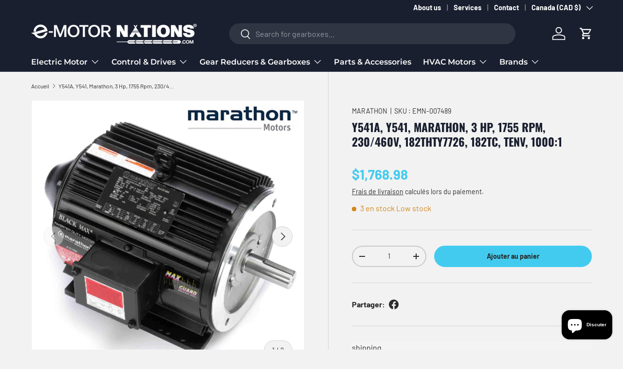

--- FILE ---
content_type: text/html; charset=utf-8
request_url: https://www.emotornations.com/fr/products/y541a-y541-marathon-3-hp-1755-rpm-230-460v-182thty7726-182tc-tenv-1000-1
body_size: 63326
content:
<!doctype html>
<html class="no-js" lang="fr" dir="ltr">
<head><meta charset="utf-8">
<meta name="viewport" content="width=device-width,initial-scale=1">
<title>Y541A, Y541, Marathon, 3 Hp, 1755 Rpm, 230/460v, 182THTY7726, 182TC, T &ndash; E-Motor Nations</title><link rel="canonical" href="https://www.emotornations.com/fr/products/y541a-y541-marathon-3-hp-1755-rpm-230-460v-182thty7726-182tc-tenv-1000-1"><link rel="icon" href="//www.emotornations.com/cdn/shop/files/Sigle.jpg?crop=center&height=48&v=1762953380&width=48" type="image/jpg">
  <link rel="apple-touch-icon" href="//www.emotornations.com/cdn/shop/files/Sigle.jpg?crop=center&height=180&v=1762953380&width=180"><meta name="description" content="Y541A, Y541, MARATHON, BLACKMAX, MODEL 182TGTY7726, Model : 182THTY7726 , Catalog : Y541A, 3 HP, 1800 RPM, ENCLOSURE TENV, FRAME 182TC, 3/60/230/460V, Category : 1000:1 Speed Ratio, HP : 3 Hp, Output KW : 2.2 kW, Frequency : 50/60 Hz, Voltage : 230/460 V, Current : 8.2/4.1 A, Speed : 1755 rpm, 182TGTY7726, Y541A"><meta property="og:site_name" content="E-Motor Nations">
<meta property="og:url" content="https://www.emotornations.com/fr/products/y541a-y541-marathon-3-hp-1755-rpm-230-460v-182thty7726-182tc-tenv-1000-1">
<meta property="og:title" content="Y541A, Y541, Marathon, 3 Hp, 1755 Rpm, 230/460v, 182THTY7726, 182TC, T">
<meta property="og:type" content="product">
<meta property="og:description" content="Y541A, Y541, MARATHON, BLACKMAX, MODEL 182TGTY7726, Model : 182THTY7726 , Catalog : Y541A, 3 HP, 1800 RPM, ENCLOSURE TENV, FRAME 182TC, 3/60/230/460V, Category : 1000:1 Speed Ratio, HP : 3 Hp, Output KW : 2.2 kW, Frequency : 50/60 Hz, Voltage : 230/460 V, Current : 8.2/4.1 A, Speed : 1755 rpm, 182TGTY7726, Y541A"><meta property="og:image" content="http://www.emotornations.com/cdn/shop/products/Y541A_MARATHON_Y541_182THTY7726.jpg?crop=center&height=1200&v=1756479734&width=1200">
  <meta property="og:image:secure_url" content="https://www.emotornations.com/cdn/shop/products/Y541A_MARATHON_Y541_182THTY7726.jpg?crop=center&height=1200&v=1756479734&width=1200">
  <meta property="og:image:width" content="500">
  <meta property="og:image:height" content="500"><meta property="og:price:amount" content="1,768.98">
  <meta property="og:price:currency" content="CAD"><meta name="twitter:card" content="summary_large_image">
<meta name="twitter:title" content="Y541A, Y541, Marathon, 3 Hp, 1755 Rpm, 230/460v, 182THTY7726, 182TC, T">
<meta name="twitter:description" content="Y541A, Y541, MARATHON, BLACKMAX, MODEL 182TGTY7726, Model : 182THTY7726 , Catalog : Y541A, 3 HP, 1800 RPM, ENCLOSURE TENV, FRAME 182TC, 3/60/230/460V, Category : 1000:1 Speed Ratio, HP : 3 Hp, Output KW : 2.2 kW, Frequency : 50/60 Hz, Voltage : 230/460 V, Current : 8.2/4.1 A, Speed : 1755 rpm, 182TGTY7726, Y541A">
<link rel="preload" href="//www.emotornations.com/cdn/shop/t/18/assets/main.css?v=53762899781356892501758034951" as="style"><style data-shopify>
@font-face {
  font-family: Barlow;
  font-weight: 400;
  font-style: normal;
  font-display: swap;
  src: url("//www.emotornations.com/cdn/fonts/barlow/barlow_n4.038c60d7ea9ddb238b2f64ba6f463ba6c0b5e5ad.woff2") format("woff2"),
       url("//www.emotornations.com/cdn/fonts/barlow/barlow_n4.074a9f2b990b38aec7d56c68211821e455b6d075.woff") format("woff");
}
@font-face {
  font-family: Barlow;
  font-weight: 700;
  font-style: normal;
  font-display: swap;
  src: url("//www.emotornations.com/cdn/fonts/barlow/barlow_n7.691d1d11f150e857dcbc1c10ef03d825bc378d81.woff2") format("woff2"),
       url("//www.emotornations.com/cdn/fonts/barlow/barlow_n7.4fdbb1cb7da0e2c2f88492243ffa2b4f91924840.woff") format("woff");
}
@font-face {
  font-family: Barlow;
  font-weight: 400;
  font-style: italic;
  font-display: swap;
  src: url("//www.emotornations.com/cdn/fonts/barlow/barlow_i4.8c59b6445f83f078b3520bad98b24d859431b377.woff2") format("woff2"),
       url("//www.emotornations.com/cdn/fonts/barlow/barlow_i4.bf7e6d69237bd02188410034976892368fd014c0.woff") format("woff");
}
@font-face {
  font-family: Barlow;
  font-weight: 700;
  font-style: italic;
  font-display: swap;
  src: url("//www.emotornations.com/cdn/fonts/barlow/barlow_i7.50e19d6cc2ba5146fa437a5a7443c76d5d730103.woff2") format("woff2"),
       url("//www.emotornations.com/cdn/fonts/barlow/barlow_i7.47e9f98f1b094d912e6fd631cc3fe93d9f40964f.woff") format("woff");
}
@font-face {
  font-family: Montserrat;
  font-weight: 700;
  font-style: normal;
  font-display: swap;
  src: url("//www.emotornations.com/cdn/fonts/montserrat/montserrat_n7.3c434e22befd5c18a6b4afadb1e3d77c128c7939.woff2") format("woff2"),
       url("//www.emotornations.com/cdn/fonts/montserrat/montserrat_n7.5d9fa6e2cae713c8fb539a9876489d86207fe957.woff") format("woff");
}
@font-face {
  font-family: Montserrat;
  font-weight: 600;
  font-style: normal;
  font-display: swap;
  src: url("//www.emotornations.com/cdn/fonts/montserrat/montserrat_n6.1326b3e84230700ef15b3a29fb520639977513e0.woff2") format("woff2"),
       url("//www.emotornations.com/cdn/fonts/montserrat/montserrat_n6.652f051080eb14192330daceed8cd53dfdc5ead9.woff") format("woff");
}
@font-face {
  font-family: Oswald;
  font-weight: 700;
  font-style: normal;
  font-display: swap;
  src: url("//www.emotornations.com/cdn/fonts/oswald/oswald_n7.b3ba3d6f1b341d51018e3cfba146932b55221727.woff2") format("woff2"),
       url("//www.emotornations.com/cdn/fonts/oswald/oswald_n7.6cec6bed2bb070310ad90e19ea7a56b65fd83c0b.woff") format("woff");
}
:root {
      --bg-color: 242 242 242 / 1.0;
      --bg-color-og: 242 242 242 / 1.0;
      --heading-color: 25 31 47;
      --text-color: 42 43 42;
      --text-color-og: 42 43 42;
      --scrollbar-color: 42 43 42;
      --link-color: 42 43 42;
      --link-color-og: 42 43 42;
      --star-color: 255 159 28;--swatch-border-color-default: 202 202 202;
        --swatch-border-color-active: 142 143 142;
        --swatch-card-size: 24px;
        --swatch-variant-picker-size: 64px;--color-scheme-1-bg: 25 31 47 / 1.0;
      --color-scheme-1-grad: linear-gradient(1deg, rgba(25, 31, 47, 1), rgba(26, 28, 47, 1) 52%, rgba(28, 27, 47, 1) 72%, rgba(0, 0, 0, 1) 98%);
      --color-scheme-1-heading: 255 255 255;
      --color-scheme-1-text: 255 255 255;
      --color-scheme-1-btn-bg: 67 203 239;
      --color-scheme-1-btn-text: 25 31 47;
      --color-scheme-1-btn-bg-hover: 73 182 213;--color-scheme-2-bg: 255 255 255 / 1.0;
      --color-scheme-2-grad: linear-gradient(305deg, rgba(255, 255, 255, 1), rgba(255, 255, 255, 1) 100%);
      --color-scheme-2-heading: 25 31 47;
      --color-scheme-2-text: 25 31 47;
      --color-scheme-2-btn-bg: 25 31 47;
      --color-scheme-2-btn-text: 255 255 255;
      --color-scheme-2-btn-bg-hover: 67 72 87;--color-scheme-3-bg: 67 203 239 / 1.0;
      --color-scheme-3-grad: linear-gradient(283deg, rgba(66, 187, 218, 1) 9%, rgba(67, 203, 239, 1) 75%);
      --color-scheme-3-heading: 25 31 47;
      --color-scheme-3-text: 25 31 47;
      --color-scheme-3-btn-bg: 25 31 47;
      --color-scheme-3-btn-text: 67 203 239;
      --color-scheme-3-btn-bg-hover: 35 65 87;

      --drawer-bg-color: 255 255 255 / 1.0;
      --drawer-text-color: 42 43 42;

      --panel-bg-color: 244 244 244 / 1.0;
      --panel-heading-color: 42 43 42;
      --panel-text-color: 42 43 42;

      --in-stock-text-color: 44 126 63;
      --low-stock-text-color: 210 134 26;
      --very-low-stock-text-color: 180 12 28;
      --no-stock-text-color: 42 43 42;
      --no-stock-backordered-text-color: 42 43 42;

      --error-bg-color: 252 237 238;
      --error-text-color: 180 12 28;
      --success-bg-color: 232 246 234;
      --success-text-color: 44 126 63;
      --info-bg-color: 228 237 250;
      --info-text-color: 26 102 210;

      --heading-font-family: Montserrat, sans-serif;
      --heading-font-style: normal;
      --heading-font-weight: 700;
      --heading-scale-start: 4;

      --navigation-font-family: Montserrat, sans-serif;
      --navigation-font-style: normal;
      --navigation-font-weight: 600;

      /* --navigation-font-family: Oswald, sans-serif; */
      /* --navigation-font-style: normal; */
      /* --navigation-font-weight: 700; */--heading-text-transform: none;
--subheading-text-transform: none;
      --body-font-family: Barlow, sans-serif;
      --body-font-style: normal;
      --body-font-weight: 400;
      --body-font-size: 16;

      --section-gap: 48;
      --heading-gap: calc(8 * var(--space-unit));--grid-column-gap: 20px;--btn-bg-color: 67 203 239;
      --btn-bg-hover-color: 75 184 212;
      --btn-text-color: 42 43 42;
      --btn-bg-color-og: 67 203 239;
      --btn-text-color-og: 42 43 42;
      --btn-alt-bg-color: 255 255 255;
      --btn-alt-bg-alpha: 1.0;
      --btn-alt-text-color: 42 43 42;
      --btn-border-width: 2px;
      --btn-padding-y: 12px;

      
      --btn-border-radius: 28px;
      

      --btn-lg-border-radius: 50%;
      --btn-icon-border-radius: 50%;
      --input-with-btn-inner-radius: var(--btn-border-radius);

      --input-bg-color: 242 242 242 / 1.0;
      --input-text-color: 42 43 42;
      --input-border-width: 2px;
      --input-border-radius: 26px;
      --textarea-border-radius: 12px;
      --input-border-radius: 28px;
      --input-lg-border-radius: 34px;
      --input-bg-color-diff-3: #eaeaea;
      --input-bg-color-diff-6: #e3e3e3;

      --modal-border-radius: 16px;
      --modal-overlay-color: 0 0 0;
      --modal-overlay-opacity: 0.4;
      --drawer-border-radius: 16px;
      --overlay-border-radius: 0px;

      --custom-label-bg-color: 255 88 13 / 1.0;
      --custom-label-text-color: 255 255 255 / 1.0;--sale-label-bg-color: 225 17 37 / 1.0;
      --sale-label-text-color: 255 255 255 / 1.0;--sold-out-label-bg-color: 42 43 42 / 1.0;
      --sold-out-label-text-color: 255 255 255 / 1.0;--new-label-bg-color: 67 203 239 / 1.0;
      --new-label-text-color: 25 31 47 / 1.0;--preorder-label-bg-color: 0 166 237 / 1.0;
      --preorder-label-text-color: 255 255 255 / 1.0;

      --collection-label-color: 0 126 18 / 1.0;

      --page-width: 1590px;
      --gutter-sm: 20px;
      --gutter-md: 32px;
      --gutter-lg: 64px;

      --payment-terms-bg-color: #f2f2f2;

      --coll-card-bg-color: #F9F9F9;
      --coll-card-border-color: #f2f2f2;

      --card-highlight-bg-color: #ffffff;
      --card-highlight-text-color: 85 85 85;
      --card-highlight-border-color: #ff580d;--card-bg-color: #ffffff;
      --card-text-color: 38 38 43;
      --card-border-color: #f2f2f2;
        
          --aos-animate-duration: 0.6s;
        

        
          --aos-min-width: 0;
        
      

      --reading-width: 48em;
    }

    @media (max-width: 769px) {
      :root {
        --reading-width: 36em;
      }
    }
  </style><link rel="stylesheet" href="//www.emotornations.com/cdn/shop/t/18/assets/main.css?v=53762899781356892501758034951">
  <script src="//www.emotornations.com/cdn/shop/t/18/assets/main.js?v=182340204423554326591753286058" defer="defer"></script>
  <script src="//www.emotornations.com/cdn/shop/t/18/assets/custom.js?v=112026938584249383951758655186" defer="defer"></script><link rel="preload" href="//www.emotornations.com/cdn/fonts/barlow/barlow_n4.038c60d7ea9ddb238b2f64ba6f463ba6c0b5e5ad.woff2" as="font" type="font/woff2" crossorigin fetchpriority="high"><link rel="preload" href="//www.emotornations.com/cdn/fonts/montserrat/montserrat_n7.3c434e22befd5c18a6b4afadb1e3d77c128c7939.woff2" as="font" type="font/woff2" crossorigin fetchpriority="high"><script>window.performance && window.performance.mark && window.performance.mark('shopify.content_for_header.start');</script><meta name="google-site-verification" content="0E7kkDSvfSfeDDT3VE_kERi4t5CsDwSJ74Sg5Tpl4n4">
<meta id="shopify-digital-wallet" name="shopify-digital-wallet" content="/15120768/digital_wallets/dialog">
<meta name="shopify-checkout-api-token" content="885046f57ca1657b27e65dd82f8b16fc">
<meta id="in-context-paypal-metadata" data-shop-id="15120768" data-venmo-supported="false" data-environment="production" data-locale="fr_FR" data-paypal-v4="true" data-currency="CAD">
<link rel="alternate" hreflang="x-default" href="https://www.emotornations.com/products/y541a-y541-marathon-3-hp-1755-rpm-230-460v-182thty7726-182tc-tenv-1000-1">
<link rel="alternate" hreflang="en" href="https://www.emotornations.com/products/y541a-y541-marathon-3-hp-1755-rpm-230-460v-182thty7726-182tc-tenv-1000-1">
<link rel="alternate" hreflang="fr" href="https://www.emotornations.com/fr/products/y541a-y541-marathon-3-hp-1755-rpm-230-460v-182thty7726-182tc-tenv-1000-1">
<link rel="alternate" type="application/json+oembed" href="https://www.emotornations.com/fr/products/y541a-y541-marathon-3-hp-1755-rpm-230-460v-182thty7726-182tc-tenv-1000-1.oembed">
<script async="async" src="/checkouts/internal/preloads.js?locale=fr-CA"></script>
<link rel="preconnect" href="https://shop.app" crossorigin="anonymous">
<script async="async" src="https://shop.app/checkouts/internal/preloads.js?locale=fr-CA&shop_id=15120768" crossorigin="anonymous"></script>
<script id="apple-pay-shop-capabilities" type="application/json">{"shopId":15120768,"countryCode":"CA","currencyCode":"CAD","merchantCapabilities":["supports3DS"],"merchantId":"gid:\/\/shopify\/Shop\/15120768","merchantName":"E-Motor Nations","requiredBillingContactFields":["postalAddress","email","phone"],"requiredShippingContactFields":["postalAddress","email","phone"],"shippingType":"shipping","supportedNetworks":["visa","masterCard","amex","discover","interac","jcb"],"total":{"type":"pending","label":"E-Motor Nations","amount":"1.00"},"shopifyPaymentsEnabled":true,"supportsSubscriptions":true}</script>
<script id="shopify-features" type="application/json">{"accessToken":"885046f57ca1657b27e65dd82f8b16fc","betas":["rich-media-storefront-analytics"],"domain":"www.emotornations.com","predictiveSearch":true,"shopId":15120768,"locale":"fr"}</script>
<script>var Shopify = Shopify || {};
Shopify.shop = "emotornations.myshopify.com";
Shopify.locale = "fr";
Shopify.currency = {"active":"CAD","rate":"1.0"};
Shopify.country = "CA";
Shopify.theme = {"name":"[E-motors Nations] Enterprise - Leonard","id":177882202416,"schema_name":"Enterprise","schema_version":"2.0.0","theme_store_id":1657,"role":"main"};
Shopify.theme.handle = "null";
Shopify.theme.style = {"id":null,"handle":null};
Shopify.cdnHost = "www.emotornations.com/cdn";
Shopify.routes = Shopify.routes || {};
Shopify.routes.root = "/fr/";</script>
<script type="module">!function(o){(o.Shopify=o.Shopify||{}).modules=!0}(window);</script>
<script>!function(o){function n(){var o=[];function n(){o.push(Array.prototype.slice.apply(arguments))}return n.q=o,n}var t=o.Shopify=o.Shopify||{};t.loadFeatures=n(),t.autoloadFeatures=n()}(window);</script>
<script>
  window.ShopifyPay = window.ShopifyPay || {};
  window.ShopifyPay.apiHost = "shop.app\/pay";
  window.ShopifyPay.redirectState = null;
</script>
<script id="shop-js-analytics" type="application/json">{"pageType":"product"}</script>
<script defer="defer" async type="module" src="//www.emotornations.com/cdn/shopifycloud/shop-js/modules/v2/client.init-shop-cart-sync_XvpUV7qp.fr.esm.js"></script>
<script defer="defer" async type="module" src="//www.emotornations.com/cdn/shopifycloud/shop-js/modules/v2/chunk.common_C2xzKNNs.esm.js"></script>
<script type="module">
  await import("//www.emotornations.com/cdn/shopifycloud/shop-js/modules/v2/client.init-shop-cart-sync_XvpUV7qp.fr.esm.js");
await import("//www.emotornations.com/cdn/shopifycloud/shop-js/modules/v2/chunk.common_C2xzKNNs.esm.js");

  window.Shopify.SignInWithShop?.initShopCartSync?.({"fedCMEnabled":true,"windoidEnabled":true});

</script>
<script defer="defer" async type="module" src="//www.emotornations.com/cdn/shopifycloud/shop-js/modules/v2/client.payment-terms_eoGasybT.fr.esm.js"></script>
<script defer="defer" async type="module" src="//www.emotornations.com/cdn/shopifycloud/shop-js/modules/v2/chunk.common_C2xzKNNs.esm.js"></script>
<script defer="defer" async type="module" src="//www.emotornations.com/cdn/shopifycloud/shop-js/modules/v2/chunk.modal_7MqWQJ87.esm.js"></script>
<script type="module">
  await import("//www.emotornations.com/cdn/shopifycloud/shop-js/modules/v2/client.payment-terms_eoGasybT.fr.esm.js");
await import("//www.emotornations.com/cdn/shopifycloud/shop-js/modules/v2/chunk.common_C2xzKNNs.esm.js");
await import("//www.emotornations.com/cdn/shopifycloud/shop-js/modules/v2/chunk.modal_7MqWQJ87.esm.js");

  
</script>
<script>
  window.Shopify = window.Shopify || {};
  if (!window.Shopify.featureAssets) window.Shopify.featureAssets = {};
  window.Shopify.featureAssets['shop-js'] = {"shop-cart-sync":["modules/v2/client.shop-cart-sync_C66VAAYi.fr.esm.js","modules/v2/chunk.common_C2xzKNNs.esm.js"],"init-fed-cm":["modules/v2/client.init-fed-cm_By4eIqYa.fr.esm.js","modules/v2/chunk.common_C2xzKNNs.esm.js"],"shop-button":["modules/v2/client.shop-button_Bz0N9rYp.fr.esm.js","modules/v2/chunk.common_C2xzKNNs.esm.js"],"shop-cash-offers":["modules/v2/client.shop-cash-offers_B90ok608.fr.esm.js","modules/v2/chunk.common_C2xzKNNs.esm.js","modules/v2/chunk.modal_7MqWQJ87.esm.js"],"init-windoid":["modules/v2/client.init-windoid_CdJe_Ee3.fr.esm.js","modules/v2/chunk.common_C2xzKNNs.esm.js"],"shop-toast-manager":["modules/v2/client.shop-toast-manager_kCJHoUCw.fr.esm.js","modules/v2/chunk.common_C2xzKNNs.esm.js"],"init-shop-email-lookup-coordinator":["modules/v2/client.init-shop-email-lookup-coordinator_BPuRLqHy.fr.esm.js","modules/v2/chunk.common_C2xzKNNs.esm.js"],"init-shop-cart-sync":["modules/v2/client.init-shop-cart-sync_XvpUV7qp.fr.esm.js","modules/v2/chunk.common_C2xzKNNs.esm.js"],"avatar":["modules/v2/client.avatar_BTnouDA3.fr.esm.js"],"pay-button":["modules/v2/client.pay-button_CmFhG2BZ.fr.esm.js","modules/v2/chunk.common_C2xzKNNs.esm.js"],"init-customer-accounts":["modules/v2/client.init-customer-accounts_C5-IhKGM.fr.esm.js","modules/v2/client.shop-login-button_DrlPOW6Z.fr.esm.js","modules/v2/chunk.common_C2xzKNNs.esm.js","modules/v2/chunk.modal_7MqWQJ87.esm.js"],"init-shop-for-new-customer-accounts":["modules/v2/client.init-shop-for-new-customer-accounts_Cv1WqR1n.fr.esm.js","modules/v2/client.shop-login-button_DrlPOW6Z.fr.esm.js","modules/v2/chunk.common_C2xzKNNs.esm.js","modules/v2/chunk.modal_7MqWQJ87.esm.js"],"shop-login-button":["modules/v2/client.shop-login-button_DrlPOW6Z.fr.esm.js","modules/v2/chunk.common_C2xzKNNs.esm.js","modules/v2/chunk.modal_7MqWQJ87.esm.js"],"init-customer-accounts-sign-up":["modules/v2/client.init-customer-accounts-sign-up_Dqgdz3C3.fr.esm.js","modules/v2/client.shop-login-button_DrlPOW6Z.fr.esm.js","modules/v2/chunk.common_C2xzKNNs.esm.js","modules/v2/chunk.modal_7MqWQJ87.esm.js"],"shop-follow-button":["modules/v2/client.shop-follow-button_D7RRykwK.fr.esm.js","modules/v2/chunk.common_C2xzKNNs.esm.js","modules/v2/chunk.modal_7MqWQJ87.esm.js"],"checkout-modal":["modules/v2/client.checkout-modal_NILs_SXn.fr.esm.js","modules/v2/chunk.common_C2xzKNNs.esm.js","modules/v2/chunk.modal_7MqWQJ87.esm.js"],"lead-capture":["modules/v2/client.lead-capture_CSmE_fhP.fr.esm.js","modules/v2/chunk.common_C2xzKNNs.esm.js","modules/v2/chunk.modal_7MqWQJ87.esm.js"],"shop-login":["modules/v2/client.shop-login_CKcjyRl_.fr.esm.js","modules/v2/chunk.common_C2xzKNNs.esm.js","modules/v2/chunk.modal_7MqWQJ87.esm.js"],"payment-terms":["modules/v2/client.payment-terms_eoGasybT.fr.esm.js","modules/v2/chunk.common_C2xzKNNs.esm.js","modules/v2/chunk.modal_7MqWQJ87.esm.js"]};
</script>
<script>(function() {
  var isLoaded = false;
  function asyncLoad() {
    if (isLoaded) return;
    isLoaded = true;
    var urls = ["https:\/\/cdn.shopify.com\/s\/javascripts\/currencies.js?shop=emotornations.myshopify.com","https:\/\/www.improvedcontactform.com\/icf.js?shop=emotornations.myshopify.com"];
    for (var i = 0; i < urls.length; i++) {
      var s = document.createElement('script');
      s.type = 'text/javascript';
      s.async = true;
      s.src = urls[i];
      var x = document.getElementsByTagName('script')[0];
      x.parentNode.insertBefore(s, x);
    }
  };
  if(window.attachEvent) {
    window.attachEvent('onload', asyncLoad);
  } else {
    window.addEventListener('load', asyncLoad, false);
  }
})();</script>
<script id="__st">var __st={"a":15120768,"offset":-18000,"reqid":"b2fcf1f6-3040-4d2a-a665-bf97ca37f85a-1768677669","pageurl":"www.emotornations.com\/fr\/products\/y541a-y541-marathon-3-hp-1755-rpm-230-460v-182thty7726-182tc-tenv-1000-1","u":"2ebe0f1a163f","p":"product","rtyp":"product","rid":2458763821116};</script>
<script>window.ShopifyPaypalV4VisibilityTracking = true;</script>
<script id="captcha-bootstrap">!function(){'use strict';const t='contact',e='account',n='new_comment',o=[[t,t],['blogs',n],['comments',n],[t,'customer']],c=[[e,'customer_login'],[e,'guest_login'],[e,'recover_customer_password'],[e,'create_customer']],r=t=>t.map((([t,e])=>`form[action*='/${t}']:not([data-nocaptcha='true']) input[name='form_type'][value='${e}']`)).join(','),a=t=>()=>t?[...document.querySelectorAll(t)].map((t=>t.form)):[];function s(){const t=[...o],e=r(t);return a(e)}const i='password',u='form_key',d=['recaptcha-v3-token','g-recaptcha-response','h-captcha-response',i],f=()=>{try{return window.sessionStorage}catch{return}},m='__shopify_v',_=t=>t.elements[u];function p(t,e,n=!1){try{const o=window.sessionStorage,c=JSON.parse(o.getItem(e)),{data:r}=function(t){const{data:e,action:n}=t;return t[m]||n?{data:e,action:n}:{data:t,action:n}}(c);for(const[e,n]of Object.entries(r))t.elements[e]&&(t.elements[e].value=n);n&&o.removeItem(e)}catch(o){console.error('form repopulation failed',{error:o})}}const l='form_type',E='cptcha';function T(t){t.dataset[E]=!0}const w=window,h=w.document,L='Shopify',v='ce_forms',y='captcha';let A=!1;((t,e)=>{const n=(g='f06e6c50-85a8-45c8-87d0-21a2b65856fe',I='https://cdn.shopify.com/shopifycloud/storefront-forms-hcaptcha/ce_storefront_forms_captcha_hcaptcha.v1.5.2.iife.js',D={infoText:'Protégé par hCaptcha',privacyText:'Confidentialité',termsText:'Conditions'},(t,e,n)=>{const o=w[L][v],c=o.bindForm;if(c)return c(t,g,e,D).then(n);var r;o.q.push([[t,g,e,D],n]),r=I,A||(h.body.append(Object.assign(h.createElement('script'),{id:'captcha-provider',async:!0,src:r})),A=!0)});var g,I,D;w[L]=w[L]||{},w[L][v]=w[L][v]||{},w[L][v].q=[],w[L][y]=w[L][y]||{},w[L][y].protect=function(t,e){n(t,void 0,e),T(t)},Object.freeze(w[L][y]),function(t,e,n,w,h,L){const[v,y,A,g]=function(t,e,n){const i=e?o:[],u=t?c:[],d=[...i,...u],f=r(d),m=r(i),_=r(d.filter((([t,e])=>n.includes(e))));return[a(f),a(m),a(_),s()]}(w,h,L),I=t=>{const e=t.target;return e instanceof HTMLFormElement?e:e&&e.form},D=t=>v().includes(t);t.addEventListener('submit',(t=>{const e=I(t);if(!e)return;const n=D(e)&&!e.dataset.hcaptchaBound&&!e.dataset.recaptchaBound,o=_(e),c=g().includes(e)&&(!o||!o.value);(n||c)&&t.preventDefault(),c&&!n&&(function(t){try{if(!f())return;!function(t){const e=f();if(!e)return;const n=_(t);if(!n)return;const o=n.value;o&&e.removeItem(o)}(t);const e=Array.from(Array(32),(()=>Math.random().toString(36)[2])).join('');!function(t,e){_(t)||t.append(Object.assign(document.createElement('input'),{type:'hidden',name:u})),t.elements[u].value=e}(t,e),function(t,e){const n=f();if(!n)return;const o=[...t.querySelectorAll(`input[type='${i}']`)].map((({name:t})=>t)),c=[...d,...o],r={};for(const[a,s]of new FormData(t).entries())c.includes(a)||(r[a]=s);n.setItem(e,JSON.stringify({[m]:1,action:t.action,data:r}))}(t,e)}catch(e){console.error('failed to persist form',e)}}(e),e.submit())}));const S=(t,e)=>{t&&!t.dataset[E]&&(n(t,e.some((e=>e===t))),T(t))};for(const o of['focusin','change'])t.addEventListener(o,(t=>{const e=I(t);D(e)&&S(e,y())}));const B=e.get('form_key'),M=e.get(l),P=B&&M;t.addEventListener('DOMContentLoaded',(()=>{const t=y();if(P)for(const e of t)e.elements[l].value===M&&p(e,B);[...new Set([...A(),...v().filter((t=>'true'===t.dataset.shopifyCaptcha))])].forEach((e=>S(e,t)))}))}(h,new URLSearchParams(w.location.search),n,t,e,['guest_login'])})(!0,!0)}();</script>
<script integrity="sha256-4kQ18oKyAcykRKYeNunJcIwy7WH5gtpwJnB7kiuLZ1E=" data-source-attribution="shopify.loadfeatures" defer="defer" src="//www.emotornations.com/cdn/shopifycloud/storefront/assets/storefront/load_feature-a0a9edcb.js" crossorigin="anonymous"></script>
<script crossorigin="anonymous" defer="defer" src="//www.emotornations.com/cdn/shopifycloud/storefront/assets/shopify_pay/storefront-65b4c6d7.js?v=20250812"></script>
<script data-source-attribution="shopify.dynamic_checkout.dynamic.init">var Shopify=Shopify||{};Shopify.PaymentButton=Shopify.PaymentButton||{isStorefrontPortableWallets:!0,init:function(){window.Shopify.PaymentButton.init=function(){};var t=document.createElement("script");t.src="https://www.emotornations.com/cdn/shopifycloud/portable-wallets/latest/portable-wallets.fr.js",t.type="module",document.head.appendChild(t)}};
</script>
<script data-source-attribution="shopify.dynamic_checkout.buyer_consent">
  function portableWalletsHideBuyerConsent(e){var t=document.getElementById("shopify-buyer-consent"),n=document.getElementById("shopify-subscription-policy-button");t&&n&&(t.classList.add("hidden"),t.setAttribute("aria-hidden","true"),n.removeEventListener("click",e))}function portableWalletsShowBuyerConsent(e){var t=document.getElementById("shopify-buyer-consent"),n=document.getElementById("shopify-subscription-policy-button");t&&n&&(t.classList.remove("hidden"),t.removeAttribute("aria-hidden"),n.addEventListener("click",e))}window.Shopify?.PaymentButton&&(window.Shopify.PaymentButton.hideBuyerConsent=portableWalletsHideBuyerConsent,window.Shopify.PaymentButton.showBuyerConsent=portableWalletsShowBuyerConsent);
</script>
<script data-source-attribution="shopify.dynamic_checkout.cart.bootstrap">document.addEventListener("DOMContentLoaded",(function(){function t(){return document.querySelector("shopify-accelerated-checkout-cart, shopify-accelerated-checkout")}if(t())Shopify.PaymentButton.init();else{new MutationObserver((function(e,n){t()&&(Shopify.PaymentButton.init(),n.disconnect())})).observe(document.body,{childList:!0,subtree:!0})}}));
</script>
<script id='scb4127' type='text/javascript' async='' src='https://www.emotornations.com/cdn/shopifycloud/privacy-banner/storefront-banner.js'></script><link id="shopify-accelerated-checkout-styles" rel="stylesheet" media="screen" href="https://www.emotornations.com/cdn/shopifycloud/portable-wallets/latest/accelerated-checkout-backwards-compat.css" crossorigin="anonymous">
<style id="shopify-accelerated-checkout-cart">
        #shopify-buyer-consent {
  margin-top: 1em;
  display: inline-block;
  width: 100%;
}

#shopify-buyer-consent.hidden {
  display: none;
}

#shopify-subscription-policy-button {
  background: none;
  border: none;
  padding: 0;
  text-decoration: underline;
  font-size: inherit;
  cursor: pointer;
}

#shopify-subscription-policy-button::before {
  box-shadow: none;
}

      </style>
<script id="sections-script" data-sections="header,footer" defer="defer" src="//www.emotornations.com/cdn/shop/t/18/compiled_assets/scripts.js?v=24112"></script>
<script>window.performance && window.performance.mark && window.performance.mark('shopify.content_for_header.end');</script>

    <script src="//www.emotornations.com/cdn/shop/t/18/assets/animate-on-scroll.js?v=15249566486942820451753286058" defer="defer"></script>
    <link rel="stylesheet" href="//www.emotornations.com/cdn/shop/t/18/assets/animate-on-scroll.css?v=116194678796051782541753286058">
  

  <script>document.documentElement.className = document.documentElement.className.replace('no-js', 'js');</script>
  <script src="https://cdn-widgetsrepository.yotpo.com/v1/loader/Zk8F1NTvQmF1cqkgAV1J8qAPztS5imnNoqJKpRbY?languageCode=fr"  async></script>

  <!-- Google Tag Manager -->
  <script>(function(w,d,s,l,i){w[l]=w[l]||[];w[l].push({'gtm.start':
  new Date().getTime(),event:'gtm.js'});var f=d.getElementsByTagName(s)[0],
  j=d.createElement(s),dl=l!='dataLayer'?'&l='+l:'';j.async=true;j.src=
  'https://www.googletagmanager.com/gtm.js?id='+i+dl;f.parentNode.insertBefore(j,f);
  })(window,document,'script','dataLayer','GTM-MQRBD2');</script>
  <!-- End Google Tag Manager --><!-- CC Custom Head Start --><!-- CC Custom Head End -->



<!-- BEGIN app block: shopify://apps/hulk-form-builder/blocks/app-embed/b6b8dd14-356b-4725-a4ed-77232212b3c3 --><!-- BEGIN app snippet: hulkapps-formbuilder-theme-ext --><script type="text/javascript">
  
  if (typeof window.formbuilder_customer != "object") {
        window.formbuilder_customer = {}
  }

  window.hulkFormBuilder = {
    form_data: {"form_-ckjWLFb4TbcqmmvlUejvg":{"uuid":"-ckjWLFb4TbcqmmvlUejvg","form_name":"Contact Us","form_data":{"div_back_gradient_1":"#fff","div_back_gradient_2":"#fff","back_color":"#fff","form_title":"\u003cp\u003ePlease provide as much detail as possible so our team can assist you.\u003c\/p\u003e\n\n\u003cp\u003eYou can include information such as \u003cstrong\u003eRPM, frame size, motor type,\u003c\/strong\u003e and any \u003cstrong\u003eimages or documents\u003c\/strong\u003e\u0026nbsp;related to your product.\u003c\/p\u003e\n","form_submit":"Submit","after_submit":"redirect","after_submit_msg":"\u003cp style=\"text-align: center;\"\u003e\u003c!-- x-tinymce\/html --\u003eThank you for filling out this form. An advisor will contact you soon.\u003c\/p\u003e\n","captcha_enable":"no","label_style":"blockLabels","input_border_radius":0,"back_type":"transparent","input_back_color":"#fff","input_back_color_hover":"#fff","back_shadow":"none","label_font_clr":"#333333","input_font_clr":"#333333","button_align":"fullBtn","button_clr":"#000000","button_back_clr":"#43cbef","button_border_radius":0,"form_width":"80%","form_border_size":0,"form_border_clr":"#c7c7c7","form_border_radius":0,"label_font_size":"14","input_font_size":"12","button_font_size":"16","form_padding":"35","input_border_color":"#ccc","input_border_color_hover":"#ccc","btn_border_clr":"#43cbef","btn_border_size":0,"form_name":"Contact Us","":"sales@emotornations.com","form_access_message":"\u003cp\u003ePlease login to access the form\u003cbr\u003eDo not have an account? Create account\u003c\/p\u003e","input_fonts_type":"Google Fonts","input_font_family":"Inter","after_submit_url":"https:\/\/www.emotornations.com\/pages\/thank-you","advance_js":"\u003c!-- Google Tag Manager --\u003e\n(function(w,d,s,l,i){w[l]=w[l]||[];w[l].push({'gtm.start':\nnew Date().getTime(),event:'gtm.js'});var f=d.getElementsByTagName(s)[0],\nj=d.createElement(s),dl=l!='dataLayer'?'\u0026l='+l:'';j.async=true;j.src=\n'https:\/\/www.googletagmanager.com\/gtm.js?id='+i+dl;f.parentNode.insertBefore(j,f);\n})(window,document,'script','dataLayer','GTM-MQRBD2');\n\u003c!-- End Google Tag Manager --\u003e","formElements":[{"type":"text","position":0,"label":"Name","customClass":"","halfwidth":"no","Conditions":{},"required":"yes","page_number":1},{"type":"email","position":1,"label":"Email","required":"yes","email_confirm":"yes","Conditions":{},"page_number":1},{"type":"select","position":2,"label":"How can we help?","values":"Sales Inquiry\nInformation Inquiry\nRepair Inquiry\nOther","Conditions":{},"required":"yes","elementCost":{},"page_number":1},{"type":"textarea","position":3,"label":"Message","required":"yes","Conditions":{},"page_number":1},{"Conditions":{},"type":"file","position":4,"label":"Choose a File","imageMultiple":"yes","allow_type":".jpg, .png, .pdf","enable_drag_and_drop":"yes","page_number":1},{"Conditions":{},"type":"raw_html","position":5,"label":"Label (6)","rowHtmlCode":"\u003cp\u003e\u003cinput class=\"form-hidden\" id=\"leadinfo_web_campaign\" name=\"web_campaign\" type=\"hidden\" value=\"\" \/\u003e \u003cinput class=\"form-hidden\" id=\"leadinfo_web_referrer\" name=\"web_referrer\" type=\"hidden\" value=\"\" \/\u003e \u003cinput class=\"form-hidden\" id=\"leadinfo_web_source\" name=\"web_source\" type=\"hidden\" value=\"\" \/\u003e \u003cinput class=\"form-hidden\" id=\"leadinfo_web_medium\" name=\"web_medium\" type=\"hidden\" value=\"\" \/\u003e \u003cinput class=\"form-hidden\" id=\"leadinfo_web_content\" name=\"web_content\" type=\"hidden\" value=\"\" \/\u003e \u003cinput class=\"form-hidden\" id=\"leadinfo_web_term\" name=\"web_term\" type=\"hidden\" value=\"\" \/\u003e \u003cinput class=\"form-hidden\" id=\"leadinfo_web_device\" name=\"web_device\" type=\"hidden\" value=\"\" \/\u003e \u003cinput class=\"form-hidden\" id=\"leadinfo_web_form_referer\" name=\"web_form_referer\" type=\"hidden\" value=\"\" \/\u003e\u003c\/p\u003e\n","page_number":1}]},"is_spam_form":false,"shop_uuid":"olOItIzymjfDpY_jWslaow","shop_timezone":"America\/New_York","shop_id":148966,"shop_is_after_submit_enabled":true,"shop_shopify_plan":"Advanced","shop_shopify_domain":"emotornations.myshopify.com"}},
    shop_data: {"shop_olOItIzymjfDpY_jWslaow":{"shop_uuid":"olOItIzymjfDpY_jWslaow","shop_timezone":"America\/New_York","shop_id":148966,"shop_is_after_submit_enabled":true,"shop_shopify_plan":"Advanced","shop_shopify_domain":"emotornations.myshopify.com","shop_created_at":"2025-09-11T14:29:10.619-05:00","is_skip_metafield":false,"shop_deleted":false,"shop_disabled":false}},
    settings_data: {"shop_settings":{"shop_customise_msgs":[],"default_customise_msgs":{"is_required":"is required","thank_you":"Thank you! The form was submitted successfully.","processing":"Processing...","valid_data":"Please provide valid data","valid_email":"Provide valid email format","valid_tags":"HTML Tags are not allowed","valid_phone":"Provide valid phone number","valid_captcha":"Please provide valid captcha response","valid_url":"Provide valid URL","only_number_alloud":"Provide valid number in","number_less":"must be less than","number_more":"must be more than","image_must_less":"Image must be less than 20MB","image_number":"Images allowed","image_extension":"Invalid extension! Please provide image file","error_image_upload":"Error in image upload. Please try again.","error_file_upload":"Error in file upload. Please try again.","your_response":"Your response","error_form_submit":"Error occur.Please try again after sometime.","email_submitted":"Form with this email is already submitted","invalid_email_by_zerobounce":"The email address you entered appears to be invalid. Please check it and try again.","download_file":"Download file","card_details_invalid":"Your card details are invalid","card_details":"Card details","please_enter_card_details":"Please enter card details","card_number":"Card number","exp_mm":"Exp MM","exp_yy":"Exp YY","crd_cvc":"CVV","payment_value":"Payment amount","please_enter_payment_amount":"Please enter payment amount","address1":"Address line 1","address2":"Address line 2","city":"City","province":"Province","zipcode":"Zip code","country":"Country","blocked_domain":"This form does not accept addresses from","file_must_less":"File must be less than 20MB","file_extension":"Invalid extension! Please provide file","only_file_number_alloud":"files allowed","previous":"Previous","next":"Next","must_have_a_input":"Please enter at least one field.","please_enter_required_data":"Please enter required data","atleast_one_special_char":"Include at least one special character","atleast_one_lowercase_char":"Include at least one lowercase character","atleast_one_uppercase_char":"Include at least one uppercase character","atleast_one_number":"Include at least one number","must_have_8_chars":"Must have 8 characters long","be_between_8_and_12_chars":"Be between 8 and 12 characters long","please_select":"Please Select","phone_submitted":"Form with this phone number is already submitted","user_res_parse_error":"Error while submitting the form","valid_same_values":"values must be same","product_choice_clear_selection":"Clear Selection","picture_choice_clear_selection":"Clear Selection","remove_all_for_file_image_upload":"Remove All","invalid_file_type_for_image_upload":"You can't upload files of this type.","invalid_file_type_for_signature_upload":"You can't upload files of this type.","max_files_exceeded_for_file_upload":"You can not upload any more files.","max_files_exceeded_for_image_upload":"You can not upload any more files.","file_already_exist":"File already uploaded","max_limit_exceed":"You have added the maximum number of text fields.","cancel_upload_for_file_upload":"Cancel upload","cancel_upload_for_image_upload":"Cancel upload","cancel_upload_for_signature_upload":"Cancel upload"},"shop_blocked_domains":[]}},
    features_data: {"shop_plan_features":{"shop_plan_features":["unlimited-forms","full-design-customization","export-form-submissions","multiple-recipients-for-form-submissions","multiple-admin-notifications","enable-captcha","unlimited-file-uploads","save-submitted-form-data","set-auto-response-message","conditional-logic","form-banner","save-as-draft-facility","include-user-response-in-admin-email","disable-form-submission","mail-platform-integration","stripe-payment-integration","pre-built-templates","create-customer-account-on-shopify","google-analytics-3-by-tracking-id","facebook-pixel-id","bing-uet-pixel-id","advanced-js","advanced-css","api-available","customize-form-message","hidden-field","restrict-from-submissions-per-one-user","utm-tracking","ratings","privacy-notices","heading","paragraph","shopify-flow-trigger","domain-setup","block-domain","address","html-code","form-schedule","after-submit-script","customize-form-scrolling","on-form-submission-record-the-referrer-url","password","duplicate-the-forms","include-user-response-in-auto-responder-email","elements-add-ons","admin-and-auto-responder-email-with-tokens","email-export","premium-support","google-analytics-4-by-measurement-id","google-ads-for-tracking-conversion","validation-field","file-upload","load_form_as_popup","advanced_conditional_logic"]}},
    shop: null,
    shop_id: null,
    plan_features: null,
    validateDoubleQuotes: false,
    assets: {
      extraFunctions: "https://cdn.shopify.com/extensions/019bb5ee-ec40-7527-955d-c1b8751eb060/form-builder-by-hulkapps-50/assets/extra-functions.js",
      extraStyles: "https://cdn.shopify.com/extensions/019bb5ee-ec40-7527-955d-c1b8751eb060/form-builder-by-hulkapps-50/assets/extra-styles.css",
      bootstrapStyles: "https://cdn.shopify.com/extensions/019bb5ee-ec40-7527-955d-c1b8751eb060/form-builder-by-hulkapps-50/assets/theme-app-extension-bootstrap.css"
    },
    translations: {
      htmlTagNotAllowed: "HTML Tags are not allowed",
      sqlQueryNotAllowed: "SQL Queries are not allowed",
      doubleQuoteNotAllowed: "Double quotes are not allowed",
      vorwerkHttpWwwNotAllowed: "The words \u0026#39;http\u0026#39; and \u0026#39;www\u0026#39; are not allowed. Please remove them and try again.",
      maxTextFieldsReached: "You have added the maximum number of text fields.",
      avoidNegativeWords: "Avoid negative words: Don\u0026#39;t use negative words in your contact message.",
      customDesignOnly: "This form is for custom designs requests. For general inquiries please contact our team at info@stagheaddesigns.com",
      zerobounceApiErrorMsg: "We couldn\u0026#39;t verify your email due to a technical issue. Please try again later.",
    }

  }

  

  window.FbThemeAppExtSettingsHash = {}
  
</script><!-- END app snippet --><!-- END app block --><!-- BEGIN app block: shopify://apps/yotpo-product-reviews/blocks/settings/eb7dfd7d-db44-4334-bc49-c893b51b36cf -->


  <script type="text/javascript" src="https://cdn-widgetsrepository.yotpo.com/v1/loader/Zk8F1NTvQmF1cqkgAV1J8qAPztS5imnNoqJKpRbY?languageCode=fr" async></script>



  
<!-- END app block --><script src="https://cdn.shopify.com/extensions/7bc9bb47-adfa-4267-963e-cadee5096caf/inbox-1252/assets/inbox-chat-loader.js" type="text/javascript" defer="defer"></script>
<script src="https://cdn.shopify.com/extensions/019bb5ee-ec40-7527-955d-c1b8751eb060/form-builder-by-hulkapps-50/assets/form-builder-script.js" type="text/javascript" defer="defer"></script>
<link href="https://monorail-edge.shopifysvc.com" rel="dns-prefetch">
<script>(function(){if ("sendBeacon" in navigator && "performance" in window) {try {var session_token_from_headers = performance.getEntriesByType('navigation')[0].serverTiming.find(x => x.name == '_s').description;} catch {var session_token_from_headers = undefined;}var session_cookie_matches = document.cookie.match(/_shopify_s=([^;]*)/);var session_token_from_cookie = session_cookie_matches && session_cookie_matches.length === 2 ? session_cookie_matches[1] : "";var session_token = session_token_from_headers || session_token_from_cookie || "";function handle_abandonment_event(e) {var entries = performance.getEntries().filter(function(entry) {return /monorail-edge.shopifysvc.com/.test(entry.name);});if (!window.abandonment_tracked && entries.length === 0) {window.abandonment_tracked = true;var currentMs = Date.now();var navigation_start = performance.timing.navigationStart;var payload = {shop_id: 15120768,url: window.location.href,navigation_start,duration: currentMs - navigation_start,session_token,page_type: "product"};window.navigator.sendBeacon("https://monorail-edge.shopifysvc.com/v1/produce", JSON.stringify({schema_id: "online_store_buyer_site_abandonment/1.1",payload: payload,metadata: {event_created_at_ms: currentMs,event_sent_at_ms: currentMs}}));}}window.addEventListener('pagehide', handle_abandonment_event);}}());</script>
<script id="web-pixels-manager-setup">(function e(e,d,r,n,o){if(void 0===o&&(o={}),!Boolean(null===(a=null===(i=window.Shopify)||void 0===i?void 0:i.analytics)||void 0===a?void 0:a.replayQueue)){var i,a;window.Shopify=window.Shopify||{};var t=window.Shopify;t.analytics=t.analytics||{};var s=t.analytics;s.replayQueue=[],s.publish=function(e,d,r){return s.replayQueue.push([e,d,r]),!0};try{self.performance.mark("wpm:start")}catch(e){}var l=function(){var e={modern:/Edge?\/(1{2}[4-9]|1[2-9]\d|[2-9]\d{2}|\d{4,})\.\d+(\.\d+|)|Firefox\/(1{2}[4-9]|1[2-9]\d|[2-9]\d{2}|\d{4,})\.\d+(\.\d+|)|Chrom(ium|e)\/(9{2}|\d{3,})\.\d+(\.\d+|)|(Maci|X1{2}).+ Version\/(15\.\d+|(1[6-9]|[2-9]\d|\d{3,})\.\d+)([,.]\d+|)( \(\w+\)|)( Mobile\/\w+|) Safari\/|Chrome.+OPR\/(9{2}|\d{3,})\.\d+\.\d+|(CPU[ +]OS|iPhone[ +]OS|CPU[ +]iPhone|CPU IPhone OS|CPU iPad OS)[ +]+(15[._]\d+|(1[6-9]|[2-9]\d|\d{3,})[._]\d+)([._]\d+|)|Android:?[ /-](13[3-9]|1[4-9]\d|[2-9]\d{2}|\d{4,})(\.\d+|)(\.\d+|)|Android.+Firefox\/(13[5-9]|1[4-9]\d|[2-9]\d{2}|\d{4,})\.\d+(\.\d+|)|Android.+Chrom(ium|e)\/(13[3-9]|1[4-9]\d|[2-9]\d{2}|\d{4,})\.\d+(\.\d+|)|SamsungBrowser\/([2-9]\d|\d{3,})\.\d+/,legacy:/Edge?\/(1[6-9]|[2-9]\d|\d{3,})\.\d+(\.\d+|)|Firefox\/(5[4-9]|[6-9]\d|\d{3,})\.\d+(\.\d+|)|Chrom(ium|e)\/(5[1-9]|[6-9]\d|\d{3,})\.\d+(\.\d+|)([\d.]+$|.*Safari\/(?![\d.]+ Edge\/[\d.]+$))|(Maci|X1{2}).+ Version\/(10\.\d+|(1[1-9]|[2-9]\d|\d{3,})\.\d+)([,.]\d+|)( \(\w+\)|)( Mobile\/\w+|) Safari\/|Chrome.+OPR\/(3[89]|[4-9]\d|\d{3,})\.\d+\.\d+|(CPU[ +]OS|iPhone[ +]OS|CPU[ +]iPhone|CPU IPhone OS|CPU iPad OS)[ +]+(10[._]\d+|(1[1-9]|[2-9]\d|\d{3,})[._]\d+)([._]\d+|)|Android:?[ /-](13[3-9]|1[4-9]\d|[2-9]\d{2}|\d{4,})(\.\d+|)(\.\d+|)|Mobile Safari.+OPR\/([89]\d|\d{3,})\.\d+\.\d+|Android.+Firefox\/(13[5-9]|1[4-9]\d|[2-9]\d{2}|\d{4,})\.\d+(\.\d+|)|Android.+Chrom(ium|e)\/(13[3-9]|1[4-9]\d|[2-9]\d{2}|\d{4,})\.\d+(\.\d+|)|Android.+(UC? ?Browser|UCWEB|U3)[ /]?(15\.([5-9]|\d{2,})|(1[6-9]|[2-9]\d|\d{3,})\.\d+)\.\d+|SamsungBrowser\/(5\.\d+|([6-9]|\d{2,})\.\d+)|Android.+MQ{2}Browser\/(14(\.(9|\d{2,})|)|(1[5-9]|[2-9]\d|\d{3,})(\.\d+|))(\.\d+|)|K[Aa][Ii]OS\/(3\.\d+|([4-9]|\d{2,})\.\d+)(\.\d+|)/},d=e.modern,r=e.legacy,n=navigator.userAgent;return n.match(d)?"modern":n.match(r)?"legacy":"unknown"}(),u="modern"===l?"modern":"legacy",c=(null!=n?n:{modern:"",legacy:""})[u],f=function(e){return[e.baseUrl,"/wpm","/b",e.hashVersion,"modern"===e.buildTarget?"m":"l",".js"].join("")}({baseUrl:d,hashVersion:r,buildTarget:u}),m=function(e){var d=e.version,r=e.bundleTarget,n=e.surface,o=e.pageUrl,i=e.monorailEndpoint;return{emit:function(e){var a=e.status,t=e.errorMsg,s=(new Date).getTime(),l=JSON.stringify({metadata:{event_sent_at_ms:s},events:[{schema_id:"web_pixels_manager_load/3.1",payload:{version:d,bundle_target:r,page_url:o,status:a,surface:n,error_msg:t},metadata:{event_created_at_ms:s}}]});if(!i)return console&&console.warn&&console.warn("[Web Pixels Manager] No Monorail endpoint provided, skipping logging."),!1;try{return self.navigator.sendBeacon.bind(self.navigator)(i,l)}catch(e){}var u=new XMLHttpRequest;try{return u.open("POST",i,!0),u.setRequestHeader("Content-Type","text/plain"),u.send(l),!0}catch(e){return console&&console.warn&&console.warn("[Web Pixels Manager] Got an unhandled error while logging to Monorail."),!1}}}}({version:r,bundleTarget:l,surface:e.surface,pageUrl:self.location.href,monorailEndpoint:e.monorailEndpoint});try{o.browserTarget=l,function(e){var d=e.src,r=e.async,n=void 0===r||r,o=e.onload,i=e.onerror,a=e.sri,t=e.scriptDataAttributes,s=void 0===t?{}:t,l=document.createElement("script"),u=document.querySelector("head"),c=document.querySelector("body");if(l.async=n,l.src=d,a&&(l.integrity=a,l.crossOrigin="anonymous"),s)for(var f in s)if(Object.prototype.hasOwnProperty.call(s,f))try{l.dataset[f]=s[f]}catch(e){}if(o&&l.addEventListener("load",o),i&&l.addEventListener("error",i),u)u.appendChild(l);else{if(!c)throw new Error("Did not find a head or body element to append the script");c.appendChild(l)}}({src:f,async:!0,onload:function(){if(!function(){var e,d;return Boolean(null===(d=null===(e=window.Shopify)||void 0===e?void 0:e.analytics)||void 0===d?void 0:d.initialized)}()){var d=window.webPixelsManager.init(e)||void 0;if(d){var r=window.Shopify.analytics;r.replayQueue.forEach((function(e){var r=e[0],n=e[1],o=e[2];d.publishCustomEvent(r,n,o)})),r.replayQueue=[],r.publish=d.publishCustomEvent,r.visitor=d.visitor,r.initialized=!0}}},onerror:function(){return m.emit({status:"failed",errorMsg:"".concat(f," has failed to load")})},sri:function(e){var d=/^sha384-[A-Za-z0-9+/=]+$/;return"string"==typeof e&&d.test(e)}(c)?c:"",scriptDataAttributes:o}),m.emit({status:"loading"})}catch(e){m.emit({status:"failed",errorMsg:(null==e?void 0:e.message)||"Unknown error"})}}})({shopId: 15120768,storefrontBaseUrl: "https://www.emotornations.com",extensionsBaseUrl: "https://extensions.shopifycdn.com/cdn/shopifycloud/web-pixels-manager",monorailEndpoint: "https://monorail-edge.shopifysvc.com/unstable/produce_batch",surface: "storefront-renderer",enabledBetaFlags: ["2dca8a86"],webPixelsConfigList: [{"id":"731709744","configuration":"{\"config\":\"{\\\"google_tag_ids\\\":[\\\"G-BJVK99SWJD\\\",\\\"AW-759589761\\\",\\\"GT-M69FC38\\\"],\\\"target_country\\\":\\\"CA\\\",\\\"gtag_events\\\":[{\\\"type\\\":\\\"begin_checkout\\\",\\\"action_label\\\":[\\\"G-BJVK99SWJD\\\",\\\"AW-759589761\\\/gsflCPrTnpYBEIHXmeoC\\\"]},{\\\"type\\\":\\\"search\\\",\\\"action_label\\\":[\\\"G-BJVK99SWJD\\\",\\\"AW-759589761\\\/wEmICP3TnpYBEIHXmeoC\\\"]},{\\\"type\\\":\\\"view_item\\\",\\\"action_label\\\":[\\\"G-BJVK99SWJD\\\",\\\"AW-759589761\\\/4BmCCPTTnpYBEIHXmeoC\\\",\\\"MC-1FTJGCW46V\\\"]},{\\\"type\\\":\\\"purchase\\\",\\\"action_label\\\":[\\\"G-BJVK99SWJD\\\",\\\"AW-759589761\\\/RELwCPHTnpYBEIHXmeoC\\\",\\\"MC-1FTJGCW46V\\\"]},{\\\"type\\\":\\\"page_view\\\",\\\"action_label\\\":[\\\"G-BJVK99SWJD\\\",\\\"AW-759589761\\\/GHKhCO7TnpYBEIHXmeoC\\\",\\\"MC-1FTJGCW46V\\\"]},{\\\"type\\\":\\\"add_payment_info\\\",\\\"action_label\\\":[\\\"G-BJVK99SWJD\\\",\\\"AW-759589761\\\/sueTCIDUnpYBEIHXmeoC\\\"]},{\\\"type\\\":\\\"add_to_cart\\\",\\\"action_label\\\":[\\\"G-BJVK99SWJD\\\",\\\"AW-759589761\\\/BRMzCPfTnpYBEIHXmeoC\\\"]}],\\\"enable_monitoring_mode\\\":false}\"}","eventPayloadVersion":"v1","runtimeContext":"OPEN","scriptVersion":"b2a88bafab3e21179ed38636efcd8a93","type":"APP","apiClientId":1780363,"privacyPurposes":[],"dataSharingAdjustments":{"protectedCustomerApprovalScopes":["read_customer_address","read_customer_email","read_customer_name","read_customer_personal_data","read_customer_phone"]}},{"id":"266371376","configuration":"{\"pixel_id\":\"116564752390609\",\"pixel_type\":\"facebook_pixel\",\"metaapp_system_user_token\":\"-\"}","eventPayloadVersion":"v1","runtimeContext":"OPEN","scriptVersion":"ca16bc87fe92b6042fbaa3acc2fbdaa6","type":"APP","apiClientId":2329312,"privacyPurposes":["ANALYTICS","MARKETING","SALE_OF_DATA"],"dataSharingAdjustments":{"protectedCustomerApprovalScopes":["read_customer_address","read_customer_email","read_customer_name","read_customer_personal_data","read_customer_phone"]}},{"id":"shopify-app-pixel","configuration":"{}","eventPayloadVersion":"v1","runtimeContext":"STRICT","scriptVersion":"0450","apiClientId":"shopify-pixel","type":"APP","privacyPurposes":["ANALYTICS","MARKETING"]},{"id":"shopify-custom-pixel","eventPayloadVersion":"v1","runtimeContext":"LAX","scriptVersion":"0450","apiClientId":"shopify-pixel","type":"CUSTOM","privacyPurposes":["ANALYTICS","MARKETING"]}],isMerchantRequest: false,initData: {"shop":{"name":"E-Motor Nations","paymentSettings":{"currencyCode":"CAD"},"myshopifyDomain":"emotornations.myshopify.com","countryCode":"CA","storefrontUrl":"https:\/\/www.emotornations.com\/fr"},"customer":null,"cart":null,"checkout":null,"productVariants":[{"price":{"amount":1768.98,"currencyCode":"CAD"},"product":{"title":"Y541A, Y541, Marathon, 3 Hp, 1755 Rpm, 230\/460v, 182THTY7726, 182TC, TENV, 1000:1","vendor":"MARATHON","id":"2458763821116","untranslatedTitle":"Y541A, Y541, Marathon, 3 Hp, 1755 Rpm, 230\/460v, 182THTY7726, 182TC, TENV, 1000:1","url":"\/fr\/products\/y541a-y541-marathon-3-hp-1755-rpm-230-460v-182thty7726-182tc-tenv-1000-1","type":"BLACKMAX MOTORS"},"id":"22035689144380","image":{"src":"\/\/www.emotornations.com\/cdn\/shop\/products\/Y541A_MARATHON_Y541_182THTY7726.jpg?v=1756479734"},"sku":"EMN-007489","title":"Default Title","untranslatedTitle":"Default Title"}],"purchasingCompany":null},},"https://www.emotornations.com/cdn","fcfee988w5aeb613cpc8e4bc33m6693e112",{"modern":"","legacy":""},{"shopId":"15120768","storefrontBaseUrl":"https:\/\/www.emotornations.com","extensionBaseUrl":"https:\/\/extensions.shopifycdn.com\/cdn\/shopifycloud\/web-pixels-manager","surface":"storefront-renderer","enabledBetaFlags":"[\"2dca8a86\"]","isMerchantRequest":"false","hashVersion":"fcfee988w5aeb613cpc8e4bc33m6693e112","publish":"custom","events":"[[\"page_viewed\",{}],[\"product_viewed\",{\"productVariant\":{\"price\":{\"amount\":1768.98,\"currencyCode\":\"CAD\"},\"product\":{\"title\":\"Y541A, Y541, Marathon, 3 Hp, 1755 Rpm, 230\/460v, 182THTY7726, 182TC, TENV, 1000:1\",\"vendor\":\"MARATHON\",\"id\":\"2458763821116\",\"untranslatedTitle\":\"Y541A, Y541, Marathon, 3 Hp, 1755 Rpm, 230\/460v, 182THTY7726, 182TC, TENV, 1000:1\",\"url\":\"\/fr\/products\/y541a-y541-marathon-3-hp-1755-rpm-230-460v-182thty7726-182tc-tenv-1000-1\",\"type\":\"BLACKMAX MOTORS\"},\"id\":\"22035689144380\",\"image\":{\"src\":\"\/\/www.emotornations.com\/cdn\/shop\/products\/Y541A_MARATHON_Y541_182THTY7726.jpg?v=1756479734\"},\"sku\":\"EMN-007489\",\"title\":\"Default Title\",\"untranslatedTitle\":\"Default Title\"}}]]"});</script><script>
  window.ShopifyAnalytics = window.ShopifyAnalytics || {};
  window.ShopifyAnalytics.meta = window.ShopifyAnalytics.meta || {};
  window.ShopifyAnalytics.meta.currency = 'CAD';
  var meta = {"product":{"id":2458763821116,"gid":"gid:\/\/shopify\/Product\/2458763821116","vendor":"MARATHON","type":"BLACKMAX MOTORS","handle":"y541a-y541-marathon-3-hp-1755-rpm-230-460v-182thty7726-182tc-tenv-1000-1","variants":[{"id":22035689144380,"price":176898,"name":"Y541A, Y541, Marathon, 3 Hp, 1755 Rpm, 230\/460v, 182THTY7726, 182TC, TENV, 1000:1","public_title":null,"sku":"EMN-007489"}],"remote":false},"page":{"pageType":"product","resourceType":"product","resourceId":2458763821116,"requestId":"b2fcf1f6-3040-4d2a-a665-bf97ca37f85a-1768677669"}};
  for (var attr in meta) {
    window.ShopifyAnalytics.meta[attr] = meta[attr];
  }
</script>
<script class="analytics">
  (function () {
    var customDocumentWrite = function(content) {
      var jquery = null;

      if (window.jQuery) {
        jquery = window.jQuery;
      } else if (window.Checkout && window.Checkout.$) {
        jquery = window.Checkout.$;
      }

      if (jquery) {
        jquery('body').append(content);
      }
    };

    var hasLoggedConversion = function(token) {
      if (token) {
        return document.cookie.indexOf('loggedConversion=' + token) !== -1;
      }
      return false;
    }

    var setCookieIfConversion = function(token) {
      if (token) {
        var twoMonthsFromNow = new Date(Date.now());
        twoMonthsFromNow.setMonth(twoMonthsFromNow.getMonth() + 2);

        document.cookie = 'loggedConversion=' + token + '; expires=' + twoMonthsFromNow;
      }
    }

    var trekkie = window.ShopifyAnalytics.lib = window.trekkie = window.trekkie || [];
    if (trekkie.integrations) {
      return;
    }
    trekkie.methods = [
      'identify',
      'page',
      'ready',
      'track',
      'trackForm',
      'trackLink'
    ];
    trekkie.factory = function(method) {
      return function() {
        var args = Array.prototype.slice.call(arguments);
        args.unshift(method);
        trekkie.push(args);
        return trekkie;
      };
    };
    for (var i = 0; i < trekkie.methods.length; i++) {
      var key = trekkie.methods[i];
      trekkie[key] = trekkie.factory(key);
    }
    trekkie.load = function(config) {
      trekkie.config = config || {};
      trekkie.config.initialDocumentCookie = document.cookie;
      var first = document.getElementsByTagName('script')[0];
      var script = document.createElement('script');
      script.type = 'text/javascript';
      script.onerror = function(e) {
        var scriptFallback = document.createElement('script');
        scriptFallback.type = 'text/javascript';
        scriptFallback.onerror = function(error) {
                var Monorail = {
      produce: function produce(monorailDomain, schemaId, payload) {
        var currentMs = new Date().getTime();
        var event = {
          schema_id: schemaId,
          payload: payload,
          metadata: {
            event_created_at_ms: currentMs,
            event_sent_at_ms: currentMs
          }
        };
        return Monorail.sendRequest("https://" + monorailDomain + "/v1/produce", JSON.stringify(event));
      },
      sendRequest: function sendRequest(endpointUrl, payload) {
        // Try the sendBeacon API
        if (window && window.navigator && typeof window.navigator.sendBeacon === 'function' && typeof window.Blob === 'function' && !Monorail.isIos12()) {
          var blobData = new window.Blob([payload], {
            type: 'text/plain'
          });

          if (window.navigator.sendBeacon(endpointUrl, blobData)) {
            return true;
          } // sendBeacon was not successful

        } // XHR beacon

        var xhr = new XMLHttpRequest();

        try {
          xhr.open('POST', endpointUrl);
          xhr.setRequestHeader('Content-Type', 'text/plain');
          xhr.send(payload);
        } catch (e) {
          console.log(e);
        }

        return false;
      },
      isIos12: function isIos12() {
        return window.navigator.userAgent.lastIndexOf('iPhone; CPU iPhone OS 12_') !== -1 || window.navigator.userAgent.lastIndexOf('iPad; CPU OS 12_') !== -1;
      }
    };
    Monorail.produce('monorail-edge.shopifysvc.com',
      'trekkie_storefront_load_errors/1.1',
      {shop_id: 15120768,
      theme_id: 177882202416,
      app_name: "storefront",
      context_url: window.location.href,
      source_url: "//www.emotornations.com/cdn/s/trekkie.storefront.cd680fe47e6c39ca5d5df5f0a32d569bc48c0f27.min.js"});

        };
        scriptFallback.async = true;
        scriptFallback.src = '//www.emotornations.com/cdn/s/trekkie.storefront.cd680fe47e6c39ca5d5df5f0a32d569bc48c0f27.min.js';
        first.parentNode.insertBefore(scriptFallback, first);
      };
      script.async = true;
      script.src = '//www.emotornations.com/cdn/s/trekkie.storefront.cd680fe47e6c39ca5d5df5f0a32d569bc48c0f27.min.js';
      first.parentNode.insertBefore(script, first);
    };
    trekkie.load(
      {"Trekkie":{"appName":"storefront","development":false,"defaultAttributes":{"shopId":15120768,"isMerchantRequest":null,"themeId":177882202416,"themeCityHash":"2888205355795704886","contentLanguage":"fr","currency":"CAD","eventMetadataId":"2b6ff042-d15e-41e4-9fb4-83ad85f47f90"},"isServerSideCookieWritingEnabled":true,"monorailRegion":"shop_domain","enabledBetaFlags":["65f19447"]},"Session Attribution":{},"S2S":{"facebookCapiEnabled":true,"source":"trekkie-storefront-renderer","apiClientId":580111}}
    );

    var loaded = false;
    trekkie.ready(function() {
      if (loaded) return;
      loaded = true;

      window.ShopifyAnalytics.lib = window.trekkie;

      var originalDocumentWrite = document.write;
      document.write = customDocumentWrite;
      try { window.ShopifyAnalytics.merchantGoogleAnalytics.call(this); } catch(error) {};
      document.write = originalDocumentWrite;

      window.ShopifyAnalytics.lib.page(null,{"pageType":"product","resourceType":"product","resourceId":2458763821116,"requestId":"b2fcf1f6-3040-4d2a-a665-bf97ca37f85a-1768677669","shopifyEmitted":true});

      var match = window.location.pathname.match(/checkouts\/(.+)\/(thank_you|post_purchase)/)
      var token = match? match[1]: undefined;
      if (!hasLoggedConversion(token)) {
        setCookieIfConversion(token);
        window.ShopifyAnalytics.lib.track("Viewed Product",{"currency":"CAD","variantId":22035689144380,"productId":2458763821116,"productGid":"gid:\/\/shopify\/Product\/2458763821116","name":"Y541A, Y541, Marathon, 3 Hp, 1755 Rpm, 230\/460v, 182THTY7726, 182TC, TENV, 1000:1","price":"1768.98","sku":"EMN-007489","brand":"MARATHON","variant":null,"category":"BLACKMAX MOTORS","nonInteraction":true,"remote":false},undefined,undefined,{"shopifyEmitted":true});
      window.ShopifyAnalytics.lib.track("monorail:\/\/trekkie_storefront_viewed_product\/1.1",{"currency":"CAD","variantId":22035689144380,"productId":2458763821116,"productGid":"gid:\/\/shopify\/Product\/2458763821116","name":"Y541A, Y541, Marathon, 3 Hp, 1755 Rpm, 230\/460v, 182THTY7726, 182TC, TENV, 1000:1","price":"1768.98","sku":"EMN-007489","brand":"MARATHON","variant":null,"category":"BLACKMAX MOTORS","nonInteraction":true,"remote":false,"referer":"https:\/\/www.emotornations.com\/fr\/products\/y541a-y541-marathon-3-hp-1755-rpm-230-460v-182thty7726-182tc-tenv-1000-1"});
      }
    });


        var eventsListenerScript = document.createElement('script');
        eventsListenerScript.async = true;
        eventsListenerScript.src = "//www.emotornations.com/cdn/shopifycloud/storefront/assets/shop_events_listener-3da45d37.js";
        document.getElementsByTagName('head')[0].appendChild(eventsListenerScript);

})();</script>
  <script>
  if (!window.ga || (window.ga && typeof window.ga !== 'function')) {
    window.ga = function ga() {
      (window.ga.q = window.ga.q || []).push(arguments);
      if (window.Shopify && window.Shopify.analytics && typeof window.Shopify.analytics.publish === 'function') {
        window.Shopify.analytics.publish("ga_stub_called", {}, {sendTo: "google_osp_migration"});
      }
      console.error("Shopify's Google Analytics stub called with:", Array.from(arguments), "\nSee https://help.shopify.com/manual/promoting-marketing/pixels/pixel-migration#google for more information.");
    };
    if (window.Shopify && window.Shopify.analytics && typeof window.Shopify.analytics.publish === 'function') {
      window.Shopify.analytics.publish("ga_stub_initialized", {}, {sendTo: "google_osp_migration"});
    }
  }
</script>
<script
  defer
  src="https://www.emotornations.com/cdn/shopifycloud/perf-kit/shopify-perf-kit-3.0.4.min.js"
  data-application="storefront-renderer"
  data-shop-id="15120768"
  data-render-region="gcp-us-central1"
  data-page-type="product"
  data-theme-instance-id="177882202416"
  data-theme-name="Enterprise"
  data-theme-version="2.0.0"
  data-monorail-region="shop_domain"
  data-resource-timing-sampling-rate="10"
  data-shs="true"
  data-shs-beacon="true"
  data-shs-export-with-fetch="true"
  data-shs-logs-sample-rate="1"
  data-shs-beacon-endpoint="https://www.emotornations.com/api/collect"
></script>
</head>

<body class="cc-animate-enabled">
  <a class="skip-link btn btn--primary visually-hidden" href="#main-content" data-ce-role="skip">Aller au contenu</a><!-- BEGIN sections: header-group -->
<div id="shopify-section-sections--24713611018544__announcement" class="shopify-section shopify-section-group-header-group cc-announcement">
<link href="//www.emotornations.com/cdn/shop/t/18/assets/announcement.css?v=169968151525395839581753286058" rel="stylesheet" type="text/css" media="all" />
  <script src="//www.emotornations.com/cdn/shop/t/18/assets/announcement.js?v=123267429028003703111753286058" defer="defer"></script><style data-shopify>.announcement {
      --announcement-text-color: 255 255 255;
      background-color: #191f2f;
    }</style><script src="//www.emotornations.com/cdn/shop/t/18/assets/custom-select.js?v=121516999767780941861758302406" defer="defer"></script><announcement-bar class="announcement block text-body-small" data-slide-delay="8000">
    <div class="container">
      <div class="flex">
        <div class="announcement__col--left announcement__col--align-left"></div>

        
          <div class="announcement__col--right hidden md:flex md:items-center"><a href="/fr/pages/about-us" class="js-announcement-link font-bold">About us</a><a href="/fr/pages/2025-repair-services-variable-frequency-drive" class="js-announcement-link font-bold">Services</a><a href="/fr/pages/contact" class="js-announcement-link font-bold">Contact</a><div class="announcement__localization">
                <form method="post" action="/fr/localization" id="nav-localization" accept-charset="UTF-8" class="form localization no-js-hidden" enctype="multipart/form-data"><input type="hidden" name="form_type" value="localization" /><input type="hidden" name="utf8" value="✓" /><input type="hidden" name="_method" value="put" /><input type="hidden" name="return_to" value="/fr/products/y541a-y541-marathon-3-hp-1755-rpm-230-460v-182thty7726-182tc-tenv-1000-1" /><div class="localization__grid"><div class="localization__selector">
        <input type="hidden" name="country_code" value="CA">
<country-selector><label class="label visually-hidden no-js-hidden" for="nav-localization-country-button">Pays</label><div class="custom-select relative w-full no-js-hidden"><button class="custom-select__btn input items-center" type="button"
            aria-expanded="false" aria-haspopup="listbox" id="nav-localization-country-button">
      <span class="text-start">Canada (CAD&nbsp;$)</span>
      <svg width="20" height="20" viewBox="0 0 24 24" class="icon" role="presentation" focusable="false" aria-hidden="true">
        <path d="M20 8.5 12.5 16 5 8.5" stroke="currentColor" stroke-width="1.5" fill="none"/>
      </svg>
    </button>
    <ul class="custom-select__listbox absolute invisible" role="listbox" tabindex="-1"
        aria-hidden="true" hidden aria-activedescendant="nav-localization-country-opt-0"><li class="custom-select__option flex items-center js-option" id="nav-localization-country-opt-0" role="option"
            data-value="CA"
            data-value-id=""

 aria-selected="true">
          <span class="pointer-events-none">Canada (CAD&nbsp;$)</span>
        </li></ul>
  </div></country-selector></div></div><script>
      customElements.whenDefined('custom-select').then(() => {
        if (!customElements.get('country-selector')) {
          class CountrySelector extends customElements.get('custom-select') {
            constructor() {
              super();
              this.loaded = false;
            }

            async showListbox() {
              if (this.loaded) {
                super.showListbox();
                return;
              }

              this.button.classList.add('is-loading');
              this.button.setAttribute('aria-disabled', 'true');

              try {
                const response = await fetch('?section_id=country-selector');
                if (!response.ok) throw new Error(response.status);

                const tmpl = document.createElement('template');
                tmpl.innerHTML = await response.text();

                const el = tmpl.content.querySelector('.custom-select__listbox');
                this.listbox.innerHTML = el.innerHTML;

                this.options = this.querySelectorAll('.custom-select__option');

                this.popular = this.querySelectorAll('[data-popular]');
                if (this.popular.length) {
                  this.popular[this.popular.length - 1].closest('.custom-select__option')
                    .classList.add('custom-select__option--visual-group-end');
                }

                this.selectedOption = this.querySelector('[aria-selected="true"]');
                if (!this.selectedOption) {
                  this.selectedOption = this.listbox.firstElementChild;
                }

                this.loaded = true;
              } catch {
                this.listbox.innerHTML = '<li>Erreur lors de la récupération des pays, veuillez réessayer.</li>';
              } finally {
                super.showListbox();
                this.button.classList.remove('is-loading');
                this.button.setAttribute('aria-disabled', 'false');
              }
            }

            setButtonWidth() {
              return;
            }
          }

          customElements.define('country-selector', CountrySelector);
        }
      });
    </script><script>
    document.getElementById('nav-localization').addEventListener('change', (evt) => {
      const input = evt.target.previousElementSibling;
      if (input && input.tagName === 'INPUT') {
        input.value = evt.detail.selectedValue;
        evt.currentTarget.submit();
      }
    });
  </script></form>
              </div></div></div>
    </div>
  </announcement-bar>
</div><div id="shopify-section-sections--24713611018544__header" class="shopify-section shopify-section-group-header-group cc-header">
<style data-shopify>.header {
  --bg-color: 25 31 47;
  --text-color: 255 255 255;
  --nav-bg-color: 25 31 47;
  --nav-text-color: 255 255 255;
  --nav-child-bg-color:  25 31 47;
  --nav-child-text-color: 255 255 255;
  --header-accent-color: 67 203 239;
  --search-bg-color: #303544;
  
  
  }</style><store-header class="header bg-theme-bg text-theme-text has-motion"data-is-sticky="true"style="--header-transition-speed: 300ms" data-nosnippet>
  <header class="header__grid header__grid--left-logo container flex flex-wrap items-center">
    <div class="header__logo logo flex js-closes-menu"><a class="logo__link inline-block" href="/fr"><span class="flex" style="max-width: 340px;">
              <img srcset="//www.emotornations.com/cdn/shop/files/logo_EMN_com_horizontal_white_6b5a1557-c806-4e6c-a045-b0e94af32589.png?v=1759365545&width=340, //www.emotornations.com/cdn/shop/files/logo_EMN_com_horizontal_white_6b5a1557-c806-4e6c-a045-b0e94af32589.png?v=1759365545&width=680 2x" src="//www.emotornations.com/cdn/shop/files/logo_EMN_com_horizontal_white_6b5a1557-c806-4e6c-a045-b0e94af32589.png?v=1759365545&width=680"
         style="object-position: 50.0% 50.0%" loading="eager"
         width="680"
         height="83"
         
         alt="E-Motor Nations">
            </span></a></div><link rel="stylesheet" href="//www.emotornations.com/cdn/shop/t/18/assets/predictive-search.css?v=21239819754936278281753286058" media="print" onload="this.media='all'"><script src="//www.emotornations.com/cdn/shop/t/18/assets/predictive-search.js?v=158424367886238494141753286058" defer="defer"></script>
        <script src="//www.emotornations.com/cdn/shop/t/18/assets/tabs.js?v=135558236254064818051753286058" defer="defer"></script><div class="header__search relative js-closes-menu"><link rel="stylesheet" href="//www.emotornations.com/cdn/shop/t/18/assets/search-suggestions.css?v=84163686392962511531753286058" media="print" onload="this.media='all'"><predictive-search class="block" data-loading-text="Chargement..."><form class="search relative" role="search" action="/fr/search" method="get">
    <label class="label visually-hidden" for="header-search">Recherche</label>
    <script src="//www.emotornations.com/cdn/shop/t/18/assets/search-form.js?v=43677551656194261111753286058" defer="defer"></script>
    <search-form class="search__form block">
      <input type="hidden" name="options[prefix]" value="last">
      <input type="search"
             class="search__input w-full input js-search-input"
             id="header-search"
             name="q"
             placeholder="Search for motors..."
             
               data-placeholder-one="Search for motors..."
             
             
               data-placeholder-two="Search for gearboxes..."
             
             
               data-placeholder-three="Search for HVAC..."
             
             data-placeholder-prompts-mob="false"
             
               data-typing-speed="100"
               data-deleting-speed="60"
               data-delay-after-deleting="500"
               data-delay-before-first-delete="2000"
               data-delay-after-word-typed="2400"
             
             role="combobox"
               autocomplete="off"
               aria-autocomplete="list"
               aria-controls="predictive-search-results"
               aria-owns="predictive-search-results"
               aria-haspopup="listbox"
               aria-expanded="false"
               spellcheck="false"><button class="search__submit text-current absolute focus-inset start"><span class="visually-hidden">Rechercher</span><svg width="21" height="23" viewBox="0 0 21 23" fill="currentColor" aria-hidden="true" focusable="false" role="presentation" class="icon"><path d="M14.398 14.483 19 19.514l-1.186 1.014-4.59-5.017a8.317 8.317 0 0 1-4.888 1.578C3.732 17.089 0 13.369 0 8.779S3.732.472 8.336.472c4.603 0 8.335 3.72 8.335 8.307a8.265 8.265 0 0 1-2.273 5.704ZM8.336 15.53c3.74 0 6.772-3.022 6.772-6.75 0-3.729-3.031-6.75-6.772-6.75S1.563 5.051 1.563 8.78c0 3.728 3.032 6.75 6.773 6.75Z"/></svg>
</button>
<button type="button" class="search__reset text-current vertical-center absolute focus-inset js-search-reset" hidden>
        <span class="visually-hidden">Réinitialiser</span>
        <svg width="24" height="24" viewBox="0 0 24 24" stroke="currentColor" stroke-width="1.5" fill="none" fill-rule="evenodd" stroke-linejoin="round" aria-hidden="true" focusable="false" role="presentation" class="icon"><path d="M5 19 19 5M5 5l14 14"/></svg>
      </button></search-form><div class="js-search-results" tabindex="-1" data-predictive-search></div>
      <span class="js-search-status visually-hidden" role="status" aria-hidden="true"></span></form>
  <div class="overlay fixed top-0 right-0 bottom-0 left-0 js-search-overlay"></div></predictive-search>
      </div><div class="header__icons flex justify-end mis-auto js-closes-menu"><a class="header__icon text-current" href="https://www.emotornations.com/customer_authentication/redirect?locale=fr&region_country=CA">
            <svg width="24" height="24" viewBox="0 0 24 24" fill="currentColor" aria-hidden="true" focusable="false" role="presentation" class="icon"><path d="M12 2a5 5 0 1 1 0 10 5 5 0 0 1 0-10zm0 1.429a3.571 3.571 0 1 0 0 7.142 3.571 3.571 0 0 0 0-7.142zm0 10c2.558 0 5.114.471 7.664 1.411A3.571 3.571 0 0 1 22 18.19v3.096c0 .394-.32.714-.714.714H2.714A.714.714 0 0 1 2 21.286V18.19c0-1.495.933-2.833 2.336-3.35 2.55-.94 5.106-1.411 7.664-1.411zm0 1.428c-2.387 0-4.775.44-7.17 1.324a2.143 2.143 0 0 0-1.401 2.01v2.38H20.57v-2.38c0-.898-.56-1.7-1.401-2.01-2.395-.885-4.783-1.324-7.17-1.324z"/></svg>
            <span class="visually-hidden">Se connecter</span>
          </a><a class="header__icon relative text-current" id="cart-icon" href="/fr/cart" data-no-instant><svg width="24" height="24" viewBox="0 0 24 24" class="icon icon--cart" aria-hidden="true" focusable="false" role="presentation"><path fill="currentColor" d="M17 18a2 2 0 0 1 2 2 2 2 0 0 1-2 2 2 2 0 0 1-2-2c0-1.11.89-2 2-2M1 2h3.27l.94 2H20a1 1 0 0 1 1 1c0 .17-.05.34-.12.5l-3.58 6.47c-.34.61-1 1.03-1.75 1.03H8.1l-.9 1.63-.03.12a.25.25 0 0 0 .25.25H19v2H7a2 2 0 0 1-2-2c0-.35.09-.68.24-.96l1.36-2.45L3 4H1V2m6 16a2 2 0 0 1 2 2 2 2 0 0 1-2 2 2 2 0 0 1-2-2c0-1.11.89-2 2-2m9-7 2.78-5H6.14l2.36 5H16Z"/></svg><span class="visually-hidden">Panier</span><div id="cart-icon-bubble"></div>
      </a>
    </div><main-menu class="main-menu main-menu--left-mob" data-menu-sensitivity="200">
        <details class="main-menu__disclosure has-motion" open>
          <summary class="main-menu__toggle md:hidden">
            <span class="main-menu__toggle-icon" aria-hidden="true"></span>
            <span class="visually-hidden">Menu</span>
          </summary>
          <div class="main-menu__content has-motion justify-between">
            <nav aria-label="Principal">
              <ul class="main-nav"><li><details class="js-mega-nav" >
                        <summary class="main-nav__item--toggle relative js-nav-hover js-toggle">
                          <a class="main-nav__item main-nav__item--primary main-nav__item-content" href="/fr/collections/electric-motors">
                            Electric Motor<svg width="24" height="24" viewBox="0 0 24 24" aria-hidden="true" focusable="false" role="presentation" class="icon"><path d="M20 8.5 12.5 16 5 8.5" stroke="currentColor" stroke-width="1.5" fill="none"/></svg>
                          </a>
                        </summary><div class="main-nav__child mega-nav mega-nav--sidebar has-motion">
                          <div class="container">
<ul class="child-nav ">
                              <li class="md:hidden">
                                <button type="button" class="main-nav__item main-nav__item--back relative js-back">
                                  <div class="main-nav__item-content text-start">
                                    <svg width="24" height="24" viewBox="0 0 24 24" fill="currentColor" aria-hidden="true" focusable="false" role="presentation" class="icon"><path d="m6.797 11.625 8.03-8.03 1.06 1.06-6.97 6.97 6.97 6.97-1.06 1.06z"/></svg> Retour</div>
                                </button>
                              </li>

                              <li class="md:hidden">
                                <a href="/fr/collections/electric-motors" class="main-nav__item child-nav__item large-text main-nav__item-header">Electric Motor</a>
                              </li><li><nav-menu class="js-mega-nav">
                                      <details open>
                                        <summary class="child-nav__item--toggle main-nav__item--toggle relative js-no-toggle-md js-sidebar-hover is-visible">
                                          <div class="main-nav__item-content"><a class="child-nav__item main-nav__item main-nav__item-content" href="/fr/collections/electric-motors" data-no-instant>Types<svg width="24" height="24" viewBox="0 0 24 24" aria-hidden="true" focusable="false" role="presentation" class="icon"><path d="M20 8.5 12.5 16 5 8.5" stroke="currentColor" stroke-width="1.5" fill="none"/></svg>
                                            </a>
                                          </div>
                                        </summary>

                                        <div class="disclosure__panel has-motion"><ul class="main-nav__grandchild has-motion main-nav__grandchild-grid grid grid-cols-2 gap-theme md:grid md:nav-gap-x-8 md:nav-gap-y-4 md:nav-grid-cols-4" role="list" style=""><li><a class="flex flex-col items-center mb-4 main-nav__item " href="/fr/collections/general-purpose-ac-single-phase">
                                                    <div class="main-nav__collection-image main-nav__collection-image--rectangle media relative mb-2">
                                                      <img src="//www.emotornations.com/cdn/shop/collections/general-purpose-ac-single-phase.jpg?v=1758653808&width=120"
         class="img-fit img-fit--contain" loading="lazy"
         width="120"
         height=""
         
         alt="General Purpose AC Single Phase">
                                                    </div>
                                                    <span class="grandchild-nav__title">
                                                      General Purpose AC Single Phase
                                                    </span>
                                                  </a></li><li><a class="flex flex-col items-center mb-4 main-nav__item " href="/fr/collections/general-purpose-ac-3-phase">
                                                    <div class="main-nav__collection-image main-nav__collection-image--rectangle media relative mb-2">
                                                      <img src="//www.emotornations.com/cdn/shop/collections/general-purpose-ac-3-phase.jpg?v=1758653820&width=120"
         class="img-fit img-fit--contain" loading="lazy"
         width="120"
         height=""
         
         alt="General Purpose AC 3 Phase">
                                                    </div>
                                                    <span class="grandchild-nav__title">
                                                      General Purpose AC 3 Phase
                                                    </span>
                                                  </a></li><li><a class="flex flex-col items-center mb-4 main-nav__item " href="/fr/collections/dc">
                                                    <div class="main-nav__collection-image main-nav__collection-image--rectangle media relative mb-2">
                                                      <img src="//www.emotornations.com/cdn/shop/collections/dc.jpg?v=1758021823&width=120"
         class="img-fit img-fit--contain" loading="lazy"
         width="120"
         height=""
         
         alt="DC">
                                                    </div>
                                                    <span class="grandchild-nav__title">
                                                      DC
                                                    </span>
                                                  </a></li><li><a class="flex flex-col items-center mb-4 main-nav__item " href="/fr/collections/two-speed">
                                                    <div class="main-nav__collection-image main-nav__collection-image--rectangle media relative mb-2">
                                                      <img src="//www.emotornations.com/cdn/shop/collections/two-speed.jpg?v=1758653831&width=120"
         class="img-fit img-fit--contain" loading="lazy"
         width="120"
         height=""
         
         alt="Two Speed">
                                                    </div>
                                                    <span class="grandchild-nav__title">
                                                      Two Speed
                                                    </span>
                                                  </a></li><li><a class="flex flex-col items-center mb-4 main-nav__item " href="/fr/collections/farm-duty-motors">
                                                    <div class="main-nav__collection-image main-nav__collection-image--rectangle media relative mb-2">
                                                      <img src="//www.emotornations.com/cdn/shop/collections/farm-duty.jpg?v=1758653842&width=120"
         class="img-fit img-fit--contain" loading="lazy"
         width="120"
         height=""
         
         alt="Farm Duty">
                                                    </div>
                                                    <span class="grandchild-nav__title">
                                                      Farm Duty
                                                    </span>
                                                  </a></li><li><a class="flex flex-col items-center mb-4 main-nav__item " href="/fr/collections/severe-duty">
                                                    <div class="main-nav__collection-image main-nav__collection-image--rectangle media relative mb-2">
                                                      <img src="//www.emotornations.com/cdn/shop/collections/severe-dity.jpg?v=1758021851&width=120"
         class="img-fit img-fit--contain" loading="lazy"
         width="120"
         height=""
         
         alt="Severe Duty">
                                                    </div>
                                                    <span class="grandchild-nav__title">
                                                      Severe Duty
                                                    </span>
                                                  </a></li><li><a class="flex flex-col items-center mb-4 main-nav__item " href="/fr/collections/pumps">
                                                    <div class="main-nav__collection-image main-nav__collection-image--rectangle media relative mb-2">
                                                      <img src="//www.emotornations.com/cdn/shop/collections/pump.jpg?v=1758021906&width=120"
         class="img-fit img-fit--contain" loading="lazy"
         width="120"
         height=""
         
         alt="Pump">
                                                    </div>
                                                    <span class="grandchild-nav__title">
                                                      Pump
                                                    </span>
                                                  </a></li><li><a class="flex flex-col items-center mb-4 main-nav__item " href="/fr/collections/explosion-proof">
                                                    <div class="main-nav__collection-image main-nav__collection-image--rectangle media relative mb-2">
                                                      <img src="//www.emotornations.com/cdn/shop/collections/explosion-prof.jpg?v=1758022044&width=120"
         class="img-fit img-fit--contain" loading="lazy"
         width="120"
         height=""
         
         alt="Explosion Proof">
                                                    </div>
                                                    <span class="grandchild-nav__title">
                                                      Explosion Proof
                                                    </span>
                                                  </a></li><li><a class="flex flex-col items-center mb-4 main-nav__item " href="/fr/collections/washdown">
                                                    <div class="main-nav__collection-image main-nav__collection-image--rectangle media relative mb-2">
                                                      <img src="//www.emotornations.com/cdn/shop/collections/washdown.jpg?v=1758021769&width=120"
         class="img-fit img-fit--contain" loading="lazy"
         width="120"
         height=""
         
         alt="Washdown">
                                                    </div>
                                                    <span class="grandchild-nav__title">
                                                      Washdown
                                                    </span>
                                                  </a></li><li><a class="flex flex-col items-center mb-4 main-nav__item " href="/fr/collections/inverter-duty">
                                                    <div class="main-nav__collection-image main-nav__collection-image--rectangle media relative mb-2">
                                                      <img src="//www.emotornations.com/cdn/shop/collections/inverter-vector-duty.jpg?v=1758021935&width=120"
         class="img-fit img-fit--contain" loading="lazy"
         width="120"
         height=""
         
         alt="Inverter/Vector Duty">
                                                    </div>
                                                    <span class="grandchild-nav__title">
                                                      Inverter/Vector Duty
                                                    </span>
                                                  </a></li><li><a class="flex flex-col items-center mb-4 main-nav__item " href="/fr/collections/permanent-magnet-ac">
                                                    <div class="main-nav__collection-image main-nav__collection-image--rectangle media relative mb-2">
                                                      <img src="//www.emotornations.com/cdn/shop/collections/permanent-magnet-ac.jpg?v=1758022018&width=120"
         class="img-fit img-fit--contain" loading="lazy"
         width="120"
         height=""
         
         alt="Permanent Magnet AC">
                                                    </div>
                                                    <span class="grandchild-nav__title">
                                                      Permanent Magnet AC
                                                    </span>
                                                  </a></li><li><a class="flex flex-col items-center mb-4 main-nav__item " href="/fr/collections/iec-metric">
                                                    <div class="main-nav__collection-image main-nav__collection-image--rectangle media relative mb-2">
                                                      <img src="//www.emotornations.com/cdn/shop/collections/iec-metric.jpg?v=1758021960&width=120"
         class="img-fit img-fit--contain" loading="lazy"
         width="120"
         height=""
         
         alt="IEC Metric">
                                                    </div>
                                                    <span class="grandchild-nav__title">
                                                      IEC Metric
                                                    </span>
                                                  </a></li><li><a class="flex flex-col items-center mb-4 main-nav__item " href="/fr/collections/brake">
                                                    <div class="main-nav__collection-image main-nav__collection-image--rectangle media relative mb-2">
                                                      <img src="//www.emotornations.com/cdn/shop/collections/brake.jpg?v=1758653762&width=120"
         class="img-fit img-fit--contain" loading="lazy"
         width="120"
         height=""
         
         alt="Brake">
                                                    </div>
                                                    <span class="grandchild-nav__title">
                                                      Brake
                                                    </span>
                                                  </a></li><li><a class="flex flex-col items-center mb-4 main-nav__item " href="/fr/collections/gear">
                                                    <div class="main-nav__collection-image main-nav__collection-image--rectangle media relative mb-2">
                                                      <img src="//www.emotornations.com/cdn/shop/collections/gear.jpg?v=1758022123&width=120"
         class="img-fit img-fit--contain" loading="lazy"
         width="120"
         height=""
         
         alt="Gear">
                                                    </div>
                                                    <span class="grandchild-nav__title">
                                                      Gear
                                                    </span>
                                                  </a></li></ul></div>
                                      </details>
                                    </nav-menu></li><li><nav-menu class="js-mega-nav">
                                      <details open>
                                        <summary class="child-nav__item--toggle main-nav__item--toggle relative js-no-toggle-md js-sidebar-hover">
                                          <div class="main-nav__item-content"><a class="child-nav__item main-nav__item main-nav__item-content" href="/fr/pages/brands" data-no-instant>Brands<svg width="24" height="24" viewBox="0 0 24 24" aria-hidden="true" focusable="false" role="presentation" class="icon"><path d="M20 8.5 12.5 16 5 8.5" stroke="currentColor" stroke-width="1.5" fill="none"/></svg>
                                            </a>
                                          </div>
                                        </summary>

                                        <div class="disclosure__panel has-motion"><ul class="main-nav__grandchild has-motion main-nav__grandchild-grid grid grid-cols-2 gap-theme md:grid md:nav-gap-x-8 md:nav-gap-y-4 md:nav-grid-cols-4" role="list" style=""><li><a class="flex flex-col items-center mb-4 main-nav__item " href="/fr/collections/baldor">
                                                    <div class="main-nav__collection-image main-nav__collection-image--rectangle media relative mb-2">
                                                      <img src="//www.emotornations.com/cdn/shop/collections/3d-network-communications-background-with-flowing-floating-particles.jpg?v=1768582268&width=120"
         class="img-fit img-fit--contain" loading="lazy"
         width="120"
         height=""
         
         alt="BALDOR">
                                                    </div>
                                                    <span class="grandchild-nav__title">
                                                      BALDOR
                                                    </span>
                                                  </a></li><li><a class="flex flex-col items-center mb-4 main-nav__item " href="/fr/collections/marathon">
                                                    <div class="main-nav__collection-image main-nav__collection-image--rectangle media relative mb-2">
                                                      <img src="//www.emotornations.com/cdn/shop/collections/Marathon_4c31fcaf-fa13-4b8e-ad57-7c009070ebc9.jpg?v=1758022430&width=120"
         class="img-fit img-fit--contain" loading="lazy"
         width="120"
         height=""
         
         alt="MARATHON">
                                                    </div>
                                                    <span class="grandchild-nav__title">
                                                      MARATHON
                                                    </span>
                                                  </a></li><li><a class="flex flex-col items-center mb-4 main-nav__item " href="/fr/collections/leeson">
                                                    <div class="main-nav__collection-image main-nav__collection-image--rectangle media relative mb-2">
                                                      <img src="//www.emotornations.com/cdn/shop/collections/Leeson.jpg?v=1758022383&width=120"
         class="img-fit img-fit--contain" loading="lazy"
         width="120"
         height=""
         
         alt="Leeson">
                                                    </div>
                                                    <span class="grandchild-nav__title">
                                                      Leeson
                                                    </span>
                                                  </a></li><li><a class="flex flex-col items-center mb-4 main-nav__item " href="/fr/collections/us-motors">
                                                    <div class="main-nav__collection-image main-nav__collection-image--rectangle media relative mb-2">
                                                      <img src="//www.emotornations.com/cdn/shop/collections/LOGO_US_MOTORS_69eac594-450a-4145-92c6-e5ee179f5fd2.jpg?v=1758023421&width=120"
         class="img-fit img-fit--contain" loading="lazy"
         width="120"
         height=""
         
         alt="US MOTORS">
                                                    </div>
                                                    <span class="grandchild-nav__title">
                                                      US MOTORS
                                                    </span>
                                                  </a></li><li><a class="flex flex-col items-center mb-4 main-nav__item " href="/fr/collections/century">
                                                    <div class="main-nav__collection-image main-nav__collection-image--rectangle media relative mb-2">
                                                      <img src="//www.emotornations.com/cdn/shop/collections/LOGO_CENTURY_bd829870-7b68-4c8b-aac5-a18d46a6c697.jpg?v=1758022341&width=120"
         class="img-fit img-fit--contain" loading="lazy"
         width="120"
         height=""
         
         alt="Century">
                                                    </div>
                                                    <span class="grandchild-nav__title">
                                                      Century
                                                    </span>
                                                  </a></li><li><a class="flex flex-col items-center mb-4 main-nav__item " href="/fr/collections/rotom">
                                                    <div class="main-nav__collection-image main-nav__collection-image--rectangle media relative mb-2">
                                                      <img src="//www.emotornations.com/cdn/shop/collections/rotom.jpg?v=1758023250&width=120"
         class="img-fit img-fit--contain" loading="lazy"
         width="120"
         height=""
         
         alt="ROTOM">
                                                    </div>
                                                    <span class="grandchild-nav__title">
                                                      ROTOM
                                                    </span>
                                                  </a></li><li><a class="flex flex-col items-center mb-4 main-nav__item " href="/fr/collections/weg">
                                                    <div class="main-nav__collection-image main-nav__collection-image--rectangle media relative mb-2">
                                                      <img src="//www.emotornations.com/cdn/shop/collections/Weg_0099e4bc-f15b-4f56-8013-69bc827482c8.jpg?v=1758022245&width=120"
         class="img-fit img-fit--contain" loading="lazy"
         width="120"
         height=""
         
         alt="WEG">
                                                    </div>
                                                    <span class="grandchild-nav__title">
                                                      WEG
                                                    </span>
                                                  </a></li><li><a class="flex flex-col items-center mb-4 main-nav__item " href="/fr/collections/fasco">
                                                    <div class="main-nav__collection-image main-nav__collection-image--rectangle media relative mb-2">
                                                      <img src="//www.emotornations.com/cdn/shop/collections/Fasco.jpg?v=1758022408&width=120"
         class="img-fit img-fit--contain" loading="lazy"
         width="120"
         height=""
         
         alt="Fasco">
                                                    </div>
                                                    <span class="grandchild-nav__title">
                                                      Fasco
                                                    </span>
                                                  </a></li><li><a class="flex flex-col items-center mb-4 main-nav__item " href="/fr/collections/lafert">
                                                    <div class="main-nav__collection-image main-nav__collection-image--rectangle media relative mb-2">
                                                      <img src="//www.emotornations.com/cdn/shop/collections/Lafert.jpg?v=1758022320&width=120"
         class="img-fit img-fit--contain" loading="lazy"
         width="120"
         height=""
         
         alt="LAFERT">
                                                    </div>
                                                    <span class="grandchild-nav__title">
                                                      LAFERT
                                                    </span>
                                                  </a></li><li><a class="flex flex-col items-center mb-4 main-nav__item " href="/fr/collections/elco-motors">
                                                    <div class="main-nav__collection-image main-nav__collection-image--rectangle media relative mb-2">
                                                      <img src="//www.emotornations.com/cdn/shop/collections/Elco.jpg?v=1758022221&width=120"
         class="img-fit img-fit--contain" loading="lazy"
         width="120"
         height=""
         
         alt="ELCO MOTORS">
                                                    </div>
                                                    <span class="grandchild-nav__title">
                                                      ELCO MOTORS
                                                    </span>
                                                  </a></li><li><a class="flex flex-col items-center mb-4 main-nav__item " href="/fr/collections/pems">
                                                    <div class="main-nav__collection-image main-nav__collection-image--rectangle media relative mb-2">
                                                      <img src="//www.emotornations.com/cdn/shop/collections/pems.jpg?v=1758297417&width=120"
         class="img-fit img-fit--contain" loading="lazy"
         width="120"
         height=""
         
         alt="PEMS">
                                                    </div>
                                                    <span class="grandchild-nav__title">
                                                      PEMS
                                                    </span>
                                                  </a></li><li><a class="flex flex-col items-center mb-4 main-nav__item " href="/fr/collections/teco-westinghouse">
                                                    <div class="main-nav__collection-image main-nav__collection-image--rectangle media relative mb-2">
                                                      <img src="//www.emotornations.com/cdn/shop/collections/teco-logo.jpg?v=1758022447&width=120"
         class="img-fit img-fit--contain" loading="lazy"
         width="120"
         height=""
         
         alt="TECO-Westinghouse">
                                                    </div>
                                                    <span class="grandchild-nav__title">
                                                      TECO-Westinghouse
                                                    </span>
                                                  </a></li></ul></div>
                                      </details>
                                    </nav-menu></li></ul></div></div>
                      </details></li><li><details class="js-mega-nav" >
                        <summary class="main-nav__item--toggle relative js-nav-hover js-toggle">
                          <a class="main-nav__item main-nav__item--primary main-nav__item-content" href="/fr/collections/control-drives">
                            Control &amp; Drives<svg width="24" height="24" viewBox="0 0 24 24" aria-hidden="true" focusable="false" role="presentation" class="icon"><path d="M20 8.5 12.5 16 5 8.5" stroke="currentColor" stroke-width="1.5" fill="none"/></svg>
                          </a>
                        </summary><div class="main-nav__child mega-nav mega-nav--columns mega-nav--no-grandchildren has-motion">
                          <div class="container">
<ul class="child-nav md:grid md:nav-gap-x-16 md:nav-gap-y-4 md:grid-cols-3 lg:grid-cols-4">
                              <li class="md:hidden">
                                <button type="button" class="main-nav__item main-nav__item--back relative js-back">
                                  <div class="main-nav__item-content text-start">
                                    <svg width="24" height="24" viewBox="0 0 24 24" fill="currentColor" aria-hidden="true" focusable="false" role="presentation" class="icon"><path d="m6.797 11.625 8.03-8.03 1.06 1.06-6.97 6.97 6.97 6.97-1.06 1.06z"/></svg> Retour</div>
                                </button>
                              </li>

                              <li class="md:hidden">
                                <a href="/fr/collections/control-drives" class="main-nav__item child-nav__item large-text main-nav__item-header">Control &amp; Drives</a>
                              </li><li><a class="flex flex-col items-center mb-4 main-nav__item child-nav__item nav__item--no-underline" href="/fr/collections/vfd">
                                          <div class="main-nav__collection-image main-nav__collection-image--rectangle media relative mb-2">
                                            <img src="//www.emotornations.com/cdn/shop/collections/vfd.jpg?crop=center&v=1758023119&width=300"
                                                 class="img-fit"
                                                 loading="lazy"
                                                 alt="VFD"
                                                 height=""
                                                 width="300">
                                          </div>
                                          <span class="grandchild-nav__title">
                                            VFD
                                          </span>
                                        </a></li><li><a class="flex flex-col items-center mb-4 main-nav__item child-nav__item nav__item--no-underline" href="/fr/collections/dc-drives">
                                          <div class="main-nav__collection-image main-nav__collection-image--rectangle media relative mb-2">
                                            <img src="//www.emotornations.com/cdn/shop/collections/KBPC_KBPW_KBRC_control.jpg?crop=center&v=1758593975&width=300"
                                                 class="img-fit"
                                                 loading="lazy"
                                                 alt="DC Drives"
                                                 height=""
                                                 width="300">
                                          </div>
                                          <span class="grandchild-nav__title">
                                            DC Drives
                                          </span>
                                        </a></li><li><a class="flex flex-col items-center mb-4 main-nav__item child-nav__item nav__item--no-underline" href="/fr/collections/soft-starters">
                                          <div class="main-nav__collection-image main-nav__collection-image--rectangle media relative mb-2">
                                            <img src="//www.emotornations.com/cdn/shop/collections/soft-starters.jpg?crop=center&v=1758594057&width=300"
                                                 class="img-fit"
                                                 loading="lazy"
                                                 alt="Soft Starters"
                                                 height=""
                                                 width="300">
                                          </div>
                                          <span class="grandchild-nav__title">
                                            Soft Starters
                                          </span>
                                        </a></li><li><a class="flex flex-col items-center mb-4 main-nav__item child-nav__item nav__item--no-underline" href="/fr/collections/magnetic-starter">
                                          <div class="main-nav__collection-image main-nav__collection-image--rectangle media relative mb-2">
                                            <img src="//www.emotornations.com/cdn/shop/collections/magnetic-starter.jpg?crop=center&v=1758022978&width=300"
                                                 class="img-fit"
                                                 loading="lazy"
                                                 alt="Magnetic Starter"
                                                 height=""
                                                 width="300">
                                          </div>
                                          <span class="grandchild-nav__title">
                                            Magnetic Starter
                                          </span>
                                        </a></li><li><a class="flex flex-col items-center mb-4 main-nav__item child-nav__item nav__item--no-underline" href="/fr/collections/ac-motor-fan-speed-control">
                                          <div class="main-nav__collection-image main-nav__collection-image--rectangle media relative mb-2">
                                            <img src="//www.emotornations.com/cdn/shop/collections/130LC12-i_e2cf28d6-a93c-41c7-a063-3e7999cb0abe.png?crop=center&v=1758594176&width=300"
                                                 class="img-fit"
                                                 loading="lazy"
                                                 alt="AC Motor Fan Speed Control"
                                                 height=""
                                                 width="300">
                                          </div>
                                          <span class="grandchild-nav__title">
                                            AC Motor Fan Speed Control
                                          </span>
                                        </a></li><li><a class="flex flex-col items-center mb-4 main-nav__item child-nav__item nav__item--no-underline" href="/fr/collections/reactors">
                                          <div class="main-nav__collection-image main-nav__collection-image--rectangle media relative mb-2">
                                            <img src="//www.emotornations.com/cdn/shop/collections/reactors.jpg?crop=center&v=1758022995&width=300"
                                                 class="img-fit"
                                                 loading="lazy"
                                                 alt="Reactors"
                                                 height=""
                                                 width="300">
                                          </div>
                                          <span class="grandchild-nav__title">
                                            Reactors
                                          </span>
                                        </a></li></ul></div></div>
                      </details></li><li><details class="js-mega-nav" >
                        <summary class="main-nav__item--toggle relative js-nav-hover js-toggle">
                          <a class="main-nav__item main-nav__item--primary main-nav__item-content" href="/fr/collections/gear-reducer-gearbox">
                            Gear Reducers &amp; Gearboxes<svg width="24" height="24" viewBox="0 0 24 24" aria-hidden="true" focusable="false" role="presentation" class="icon"><path d="M20 8.5 12.5 16 5 8.5" stroke="currentColor" stroke-width="1.5" fill="none"/></svg>
                          </a>
                        </summary><div class="main-nav__child mega-nav mega-nav--columns mega-nav--no-grandchildren has-motion">
                          <div class="container">
<ul class="child-nav md:grid md:nav-gap-x-16 md:nav-gap-y-4 md:grid-cols-3 lg:grid-cols-4">
                              <li class="md:hidden">
                                <button type="button" class="main-nav__item main-nav__item--back relative js-back">
                                  <div class="main-nav__item-content text-start">
                                    <svg width="24" height="24" viewBox="0 0 24 24" fill="currentColor" aria-hidden="true" focusable="false" role="presentation" class="icon"><path d="m6.797 11.625 8.03-8.03 1.06 1.06-6.97 6.97 6.97 6.97-1.06 1.06z"/></svg> Retour</div>
                                </button>
                              </li>

                              <li class="md:hidden">
                                <a href="/fr/collections/gear-reducer-gearbox" class="main-nav__item child-nav__item large-text main-nav__item-header">Gear Reducers &amp; Gearboxes</a>
                              </li><li><a class="flex flex-col items-center mb-4 main-nav__item child-nav__item nav__item--no-underline" href="/fr/collections/right-angle-gear-reducers">
                                          <div class="main-nav__collection-image main-nav__collection-image--rectangle media relative mb-2">
                                            <img src="//www.emotornations.com/cdn/shop/collections/right-angle-gear-reducers.jpg?crop=center&v=1758022531&width=300"
                                                 class="img-fit"
                                                 loading="lazy"
                                                 alt="Right Angle Gear Reducers"
                                                 height=""
                                                 width="300">
                                          </div>
                                          <span class="grandchild-nav__title">
                                            Right Angle Gear Reducers
                                          </span>
                                        </a></li><li><a class="flex flex-col items-center mb-4 main-nav__item child-nav__item nav__item--no-underline" href="/fr/collections/gear-motors">
                                          <div class="main-nav__collection-image main-nav__collection-image--rectangle media relative mb-2">
                                            <img src="//www.emotornations.com/cdn/shop/collections/gear-motors.jpg?crop=center&v=1758022558&width=300"
                                                 class="img-fit"
                                                 loading="lazy"
                                                 alt="Gear Motors"
                                                 height=""
                                                 width="300">
                                          </div>
                                          <span class="grandchild-nav__title">
                                            Gear Motors
                                          </span>
                                        </a></li><li><a class="flex flex-col items-center mb-4 main-nav__item child-nav__item nav__item--no-underline" href="/fr/collections/shaft-mount-reducers">
                                          <div class="main-nav__collection-image main-nav__collection-image--rectangle media relative mb-2">
                                            <img src="//www.emotornations.com/cdn/shop/collections/shaft-mount-reducers.jpg?crop=center&v=1758653853&width=300"
                                                 class="img-fit"
                                                 loading="lazy"
                                                 alt="Shaft Mount Reducers"
                                                 height=""
                                                 width="300">
                                          </div>
                                          <span class="grandchild-nav__title">
                                            Shaft Mount Reducers
                                          </span>
                                        </a></li></ul></div></div>
                      </details></li><li><a class="main-nav__item main-nav__item--primary" href="/fr/collections/accessories">Parts &amp; Accessories</a></li><li><details class="js-mega-nav" >
                        <summary class="main-nav__item--toggle relative js-nav-hover js-toggle">
                          <a class="main-nav__item main-nav__item--primary main-nav__item-content" href="/fr/collections/hvac-motors">
                            HVAC Motors<svg width="24" height="24" viewBox="0 0 24 24" aria-hidden="true" focusable="false" role="presentation" class="icon"><path d="M20 8.5 12.5 16 5 8.5" stroke="currentColor" stroke-width="1.5" fill="none"/></svg>
                          </a>
                        </summary><div class="main-nav__child mega-nav mega-nav--columns mega-nav--no-grandchildren has-motion">
                          <div class="container">
<ul class="child-nav md:grid md:nav-gap-x-16 md:nav-gap-y-4 md:grid-cols-3 lg:grid-cols-4">
                              <li class="md:hidden">
                                <button type="button" class="main-nav__item main-nav__item--back relative js-back">
                                  <div class="main-nav__item-content text-start">
                                    <svg width="24" height="24" viewBox="0 0 24 24" fill="currentColor" aria-hidden="true" focusable="false" role="presentation" class="icon"><path d="m6.797 11.625 8.03-8.03 1.06 1.06-6.97 6.97 6.97 6.97-1.06 1.06z"/></svg> Retour</div>
                                </button>
                              </li>

                              <li class="md:hidden">
                                <a href="/fr/collections/hvac-motors" class="main-nav__item child-nav__item large-text main-nav__item-header">HVAC Motors</a>
                              </li><li><a class="flex flex-col items-center mb-4 main-nav__item child-nav__item nav__item--no-underline" href="/fr/collections/condenser-fan">
                                          <div class="main-nav__collection-image main-nav__collection-image--rectangle media relative mb-2">
                                            <img src="//www.emotornations.com/cdn/shop/collections/condenser_fan-i.png?crop=center&v=1758635440&width=300"
                                                 class="img-fit"
                                                 loading="lazy"
                                                 alt="Condenser Fan"
                                                 height=""
                                                 width="300">
                                          </div>
                                          <span class="grandchild-nav__title">
                                            Condenser Fan
                                          </span>
                                        </a></li><li><a class="flex flex-col items-center mb-4 main-nav__item child-nav__item nav__item--no-underline" href="/fr/collections/c-frame-skeleton">
                                          <div class="main-nav__collection-image main-nav__collection-image--rectangle media relative mb-2">
                                            <img src="//www.emotornations.com/cdn/shop/collections/58000A-i_9e687e75-7848-4d12-85c9-19852a4f353b.png?crop=center&v=1758595195&width=300"
                                                 class="img-fit"
                                                 loading="lazy"
                                                 alt="C-Frame Skeleton"
                                                 height=""
                                                 width="300">
                                          </div>
                                          <span class="grandchild-nav__title">
                                            C-Frame Skeleton
                                          </span>
                                        </a></li><li><a class="flex flex-col items-center mb-4 main-nav__item child-nav__item nav__item--no-underline" href="/fr/collections/fan-blower">
                                          <div class="main-nav__collection-image main-nav__collection-image--rectangle media relative mb-2">
                                            <img src="//www.emotornations.com/cdn/shop/collections/D258-i.png?crop=center&v=1758635940&width=300"
                                                 class="img-fit"
                                                 loading="lazy"
                                                 alt="Fan &amp; Blower"
                                                 height=""
                                                 width="300">
                                          </div>
                                          <span class="grandchild-nav__title">
                                            Fan &amp; Blower
                                          </span>
                                        </a></li><li><a class="flex flex-col items-center mb-4 main-nav__item child-nav__item nav__item--no-underline" href="/fr/collections/ecm">
                                          <div class="main-nav__collection-image main-nav__collection-image--rectangle media relative mb-2">
                                            <img src="//www.emotornations.com/cdn/shop/collections/perfectspeed-i.png?crop=center&v=1758635694&width=300"
                                                 class="img-fit"
                                                 loading="lazy"
                                                 alt="ECM"
                                                 height=""
                                                 width="300">
                                          </div>
                                          <span class="grandchild-nav__title">
                                            ECM
                                          </span>
                                        </a></li><li><a class="flex flex-col items-center mb-4 main-nav__item child-nav__item nav__item--no-underline" href="/fr/collections/evaporator">
                                          <div class="main-nav__collection-image main-nav__collection-image--rectangle media relative mb-2">
                                            <img src="//www.emotornations.com/cdn/shop/collections/evaporator.jpg?crop=center&v=1758640523&width=300"
                                                 class="img-fit"
                                                 loading="lazy"
                                                 alt="Evaporator"
                                                 height=""
                                                 width="300">
                                          </div>
                                          <span class="grandchild-nav__title">
                                            Evaporator
                                          </span>
                                        </a></li><li><a class="flex flex-col items-center mb-4 main-nav__item child-nav__item nav__item--no-underline" href="/fr/collections/fan-coil">
                                          <div class="main-nav__collection-image main-nav__collection-image--rectangle media relative mb-2">
                                            <img src="//www.emotornations.com/cdn/shop/collections/fan-coil.jpg?crop=center&v=1758022903&width=300"
                                                 class="img-fit"
                                                 loading="lazy"
                                                 alt="Fan coil"
                                                 height=""
                                                 width="300">
                                          </div>
                                          <span class="grandchild-nav__title">
                                            Fan coil
                                          </span>
                                        </a></li><li><a class="flex flex-col items-center mb-4 main-nav__item child-nav__item nav__item--no-underline" href="/fr/collections/general-purpose">
                                          <div class="main-nav__collection-image main-nav__collection-image--rectangle media relative mb-2">
                                            <img src="//www.emotornations.com/cdn/shop/collections/general-purpose.jpg?crop=center&v=1758641542&width=300"
                                                 class="img-fit"
                                                 loading="lazy"
                                                 alt="General Purpose"
                                                 height=""
                                                 width="300">
                                          </div>
                                          <span class="grandchild-nav__title">
                                            General Purpose
                                          </span>
                                        </a></li><li><a class="flex flex-col items-center mb-4 main-nav__item child-nav__item nav__item--no-underline" href="/fr/collections/hvac-r">
                                          <div class="main-nav__collection-image main-nav__collection-image--rectangle media relative mb-2">
                                            <img src="//www.emotornations.com/cdn/shop/collections/hvac-r.jpg?crop=center&v=1758022718&width=300"
                                                 class="img-fit"
                                                 loading="lazy"
                                                 alt="HVAC/R"
                                                 height=""
                                                 width="300">
                                          </div>
                                          <span class="grandchild-nav__title">
                                            HVAC/R
                                          </span>
                                        </a></li><li><a class="flex flex-col items-center mb-4 main-nav__item child-nav__item nav__item--no-underline" href="/fr/collections/oem">
                                          <div class="main-nav__collection-image main-nav__collection-image--rectangle media relative mb-2">
                                            <img src="//www.emotornations.com/cdn/shop/collections/oem-replacement.jpg?crop=center&v=1758022675&width=300"
                                                 class="img-fit"
                                                 loading="lazy"
                                                 alt="OEM Replacement"
                                                 height=""
                                                 width="300">
                                          </div>
                                          <span class="grandchild-nav__title">
                                            OEM Replacement
                                          </span>
                                        </a></li><li><a class="flex flex-col items-center mb-4 main-nav__item child-nav__item nav__item--no-underline" href="/fr/collections/oil-burner">
                                          <div class="main-nav__collection-image main-nav__collection-image--rectangle media relative mb-2">
                                            <img src="//www.emotornations.com/cdn/shop/collections/oil-burner.jpg?crop=center&v=1758022943&width=300"
                                                 class="img-fit"
                                                 loading="lazy"
                                                 alt="Oil Burner"
                                                 height=""
                                                 width="300">
                                          </div>
                                          <span class="grandchild-nav__title">
                                            Oil Burner
                                          </span>
                                        </a></li><li><a class="flex flex-col items-center mb-4 main-nav__item child-nav__item nav__item--no-underline" href="/fr/collections/refrigeration">
                                          <div class="main-nav__collection-image main-nav__collection-image--rectangle media relative mb-2">
                                            <img src="//www.emotornations.com/cdn/shop/collections/refrigeration.jpg?crop=center&v=1758022922&width=300"
                                                 class="img-fit"
                                                 loading="lazy"
                                                 alt="Refrigeration"
                                                 height=""
                                                 width="300">
                                          </div>
                                          <span class="grandchild-nav__title">
                                            Refrigeration
                                          </span>
                                        </a></li><li><a class="flex flex-col items-center mb-4 main-nav__item child-nav__item nav__item--no-underline" href="/fr/collections/unit-bearing">
                                          <div class="main-nav__collection-image main-nav__collection-image--rectangle media relative mb-2">
                                            <img src="//www.emotornations.com/cdn/shop/collections/unit-bearing.jpg?crop=center&v=1758022780&width=300"
                                                 class="img-fit"
                                                 loading="lazy"
                                                 alt="Unit Bearing"
                                                 height=""
                                                 width="300">
                                          </div>
                                          <span class="grandchild-nav__title">
                                            Unit Bearing
                                          </span>
                                        </a></li><li><a class="flex flex-col items-center mb-4 main-nav__item child-nav__item nav__item--no-underline" href="/fr/collections/unit-heater">
                                          <div class="main-nav__collection-image main-nav__collection-image--rectangle media relative mb-2">
                                            <img src="//www.emotornations.com/cdn/shop/collections/unit-heater.jpg?crop=center&v=1758022657&width=300"
                                                 class="img-fit"
                                                 loading="lazy"
                                                 alt="Unit Heater"
                                                 height=""
                                                 width="300">
                                          </div>
                                          <span class="grandchild-nav__title">
                                            Unit Heater
                                          </span>
                                        </a></li><li><a class="flex flex-col items-center mb-4 main-nav__item child-nav__item nav__item--no-underline" href="/fr/collections/ventilation">
                                          <div class="main-nav__collection-image main-nav__collection-image--rectangle media relative mb-2">
                                            <img src="//www.emotornations.com/cdn/shop/collections/ventilation.jpg?crop=center&v=1758022853&width=300"
                                                 class="img-fit"
                                                 loading="lazy"
                                                 alt="Ventilation"
                                                 height=""
                                                 width="300">
                                          </div>
                                          <span class="grandchild-nav__title">
                                            Ventilation
                                          </span>
                                        </a></li></ul></div></div>
                      </details></li><li><details class="js-mega-nav" >
                        <summary class="main-nav__item--toggle relative js-nav-hover js-toggle">
                          <a class="main-nav__item main-nav__item--primary main-nav__item-content" href="/fr/pages/brands">
                            Brands<svg width="24" height="24" viewBox="0 0 24 24" aria-hidden="true" focusable="false" role="presentation" class="icon"><path d="M20 8.5 12.5 16 5 8.5" stroke="currentColor" stroke-width="1.5" fill="none"/></svg>
                          </a>
                        </summary><div class="main-nav__child mega-nav mega-nav--columns mega-nav--no-grandchildren mega-nav--featured-layout has-motion">
                          <div class="container">
<div class="featured-menu-layout"><div class="mobile-nav md:hidden">
                                  <button type="button" class="main-nav__item main-nav__item--back relative js-back mb-4">
                                    <div class="main-nav__item-content text-start">
                                      <svg width="24" height="24" viewBox="0 0 24 24" fill="currentColor" aria-hidden="true" focusable="false" role="presentation" class="icon"><path d="m6.797 11.625 8.03-8.03 1.06 1.06-6.97 6.97 6.97 6.97-1.06 1.06z"/></svg> Retour</div>
                                  </button>
                                  <a href="/fr/pages/brands" class="main-nav__item child-nav__item large-text main-nav__item-header mb-4">Brands</a>
                                </div><div class="featured-items"><div class="featured-item flex flex-col items-center mb-4"><a class="flex flex-col items-center main-nav__item " href="/fr/collections/abb">
                                            <div class="main-nav__collection-image main-nav__collection-image--rectangle media relative mb-2">
                                              <img src="//www.emotornations.com/cdn/shop/collections/modern-network-communications-background.jpg?v=1768582187&width=100"
         class="img-fit" loading="lazy"
         width="100"
         height=""
         
         alt="ABB">
                                            </div>
                                            <span class="grandchild-nav__title">
                                              ABB
                                            </span>
                                          </a></div><div class="featured-item flex flex-col items-center mb-4"><a class="flex flex-col items-center main-nav__item " href="/fr/collections/airdex">
                                            <div class="main-nav__collection-image main-nav__collection-image--rectangle media relative mb-2">
                                              <img src="//www.emotornations.com/cdn/shop/collections/LOGO_AIRDEX_6c5390a3-6592-4ff4-bfa3-ce3c9abff491.jpg?v=1758023327&width=100"
         class="img-fit" loading="lazy"
         width="100"
         height=""
         
         alt="AIRDEX">
                                            </div>
                                            <span class="grandchild-nav__title">
                                              AIRDEX
                                            </span>
                                          </a></div><div class="featured-item flex flex-col items-center mb-4"><a class="flex flex-col items-center main-nav__item " href="/fr/collections/baldor">
                                            <div class="main-nav__collection-image main-nav__collection-image--rectangle media relative mb-2">
                                              <img src="//www.emotornations.com/cdn/shop/collections/3d-network-communications-background-with-flowing-floating-particles.jpg?v=1768582268&width=100"
         class="img-fit" loading="lazy"
         width="100"
         height=""
         
         alt="Baldor">
                                            </div>
                                            <span class="grandchild-nav__title">
                                              Baldor
                                            </span>
                                          </a></div><div class="featured-item flex flex-col items-center mb-4"><a class="flex flex-col items-center main-nav__item " href="/fr/collections/broan-nutone">
                                            <div class="main-nav__collection-image main-nav__collection-image--rectangle media relative mb-2">
                                              <img src="//www.emotornations.com/cdn/shop/collections/broan.jpg?v=1758023169&width=100"
         class="img-fit" loading="lazy"
         width="100"
         height=""
         
         alt="Broan-Nutone">
                                            </div>
                                            <span class="grandchild-nav__title">
                                              Broan-Nutone
                                            </span>
                                          </a></div><div class="featured-item flex flex-col items-center mb-4"><a class="flex flex-col items-center main-nav__item " href="/fr/collections/browning">
                                            <div class="main-nav__collection-image main-nav__collection-image--rectangle media relative mb-2">
                                              <img src="//www.emotornations.com/cdn/shop/collections/LOGOBROWNING.jpg?v=1758022362&width=100"
         class="img-fit" loading="lazy"
         width="100"
         height=""
         
         alt="Browning">
                                            </div>
                                            <span class="grandchild-nav__title">
                                              Browning
                                            </span>
                                          </a></div><div class="featured-item flex flex-col items-center mb-4"><a class="flex flex-col items-center main-nav__item " href="/fr/collections/century">
                                            <div class="main-nav__collection-image main-nav__collection-image--rectangle media relative mb-2">
                                              <img src="//www.emotornations.com/cdn/shop/collections/LOGO_CENTURY_bd829870-7b68-4c8b-aac5-a18d46a6c697.jpg?v=1758022341&width=100"
         class="img-fit" loading="lazy"
         width="100"
         height=""
         
         alt="Century">
                                            </div>
                                            <span class="grandchild-nav__title">
                                              Century
                                            </span>
                                          </a></div><div class="featured-item flex flex-col items-center mb-4"><a class="flex flex-col items-center main-nav__item " href="/fr/collections/fasco">
                                            <div class="main-nav__collection-image main-nav__collection-image--rectangle media relative mb-2">
                                              <img src="//www.emotornations.com/cdn/shop/collections/Fasco.jpg?v=1758022408&width=100"
         class="img-fit" loading="lazy"
         width="100"
         height=""
         
         alt="Fasco">
                                            </div>
                                            <span class="grandchild-nav__title">
                                              Fasco
                                            </span>
                                          </a></div><div class="featured-item flex flex-col items-center mb-4"><a class="flex flex-col items-center main-nav__item " href="/fr/collections/lau">
                                            <div class="main-nav__collection-image main-nav__collection-image--rectangle media relative mb-2">
                                              <img src="//www.emotornations.com/cdn/shop/collections/Lau.jpg?v=1758023301&width=100"
         class="img-fit" loading="lazy"
         width="100"
         height=""
         
         alt="Lau">
                                            </div>
                                            <span class="grandchild-nav__title">
                                              Lau
                                            </span>
                                          </a></div><div class="featured-item flex flex-col items-center mb-4"><a class="flex flex-col items-center main-nav__item " href="/fr/collections/leeson">
                                            <div class="main-nav__collection-image main-nav__collection-image--rectangle media relative mb-2">
                                              <img src="//www.emotornations.com/cdn/shop/collections/Leeson.jpg?v=1758022383&width=100"
         class="img-fit" loading="lazy"
         width="100"
         height=""
         
         alt="Leeson">
                                            </div>
                                            <span class="grandchild-nav__title">
                                              Leeson
                                            </span>
                                          </a></div><div class="featured-item flex flex-col items-center mb-4"><a class="flex flex-col items-center main-nav__item " href="/fr/collections/little-giant">
                                            <div class="main-nav__collection-image main-nav__collection-image--rectangle media relative mb-2">
                                              <img src="//www.emotornations.com/cdn/shop/collections/little_giant_logo.jpg?v=1758023370&width=100"
         class="img-fit" loading="lazy"
         width="100"
         height=""
         
         alt="Little Giant">
                                            </div>
                                            <span class="grandchild-nav__title">
                                              Little Giant
                                            </span>
                                          </a></div><div class="featured-item flex flex-col items-center mb-4"><a class="flex flex-col items-center main-nav__item " href="/fr/collections/lomanco">
                                            <div class="main-nav__collection-image main-nav__collection-image--rectangle media relative mb-2">
                                              <img src="//www.emotornations.com/cdn/shop/collections/Lomanco.jpg?v=1758023147&width=100"
         class="img-fit" loading="lazy"
         width="100"
         height=""
         
         alt="Lomanco">
                                            </div>
                                            <span class="grandchild-nav__title">
                                              Lomanco
                                            </span>
                                          </a></div><div class="featured-item flex flex-col items-center mb-4"><a class="flex flex-col items-center main-nav__item " href="/fr/collections/marathon">
                                            <div class="main-nav__collection-image main-nav__collection-image--rectangle media relative mb-2">
                                              <img src="//www.emotornations.com/cdn/shop/collections/Marathon_4c31fcaf-fa13-4b8e-ad57-7c009070ebc9.jpg?v=1758022430&width=100"
         class="img-fit" loading="lazy"
         width="100"
         height=""
         
         alt="Marathon">
                                            </div>
                                            <span class="grandchild-nav__title">
                                              Marathon
                                            </span>
                                          </a></div><div class="featured-item flex flex-col items-center mb-4"><a class="flex flex-col items-center main-nav__item " href="/fr/collections/maska">
                                            <div class="main-nav__collection-image main-nav__collection-image--rectangle media relative mb-2">
                                              <img src="//www.emotornations.com/cdn/shop/collections/Maska.jpg?v=1758023347&width=100"
         class="img-fit" loading="lazy"
         width="100"
         height=""
         
         alt="Maska">
                                            </div>
                                            <span class="grandchild-nav__title">
                                              Maska
                                            </span>
                                          </a></div><div class="featured-item flex flex-col items-center mb-4"><a class="flex flex-col items-center main-nav__item " href="/fr/collections/max-motion">
                                            <div class="main-nav__collection-image main-nav__collection-image--rectangle media relative mb-2">
                                              <img src="//www.emotornations.com/cdn/shop/collections/MaxMotion_bfd489da-61fc-4513-891c-b8d702975e8f.jpg?v=1758023443&width=100"
         class="img-fit" loading="lazy"
         width="100"
         height=""
         
         alt="MAX MOTION">
                                            </div>
                                            <span class="grandchild-nav__title">
                                              MAX MOTION
                                            </span>
                                          </a></div><div class="featured-item flex flex-col items-center mb-4"><a class="flex flex-col items-center main-nav__item " href="/fr/collections/omnidrive">
                                            <div class="main-nav__collection-image main-nav__collection-image--rectangle media relative mb-2">
                                              <img src="//www.emotornations.com/cdn/shop/collections/OnmiDrive.jpg?v=1758023223&width=100"
         class="img-fit" loading="lazy"
         width="100"
         height=""
         
         alt="OMNIDRIVE">
                                            </div>
                                            <span class="grandchild-nav__title">
                                              OMNIDRIVE
                                            </span>
                                          </a></div><div class="featured-item flex flex-col items-center mb-4"><a class="flex flex-col items-center main-nav__item " href="/fr/collections/packard">
                                            <div class="main-nav__collection-image main-nav__collection-image--rectangle media relative mb-2">
                                              <img src="//www.emotornations.com/cdn/shop/collections/LOGOPACKARD_c9b435c8-e446-45f5-a8e0-a7ad6353baf8.jpg?v=1758023284&width=100"
         class="img-fit" loading="lazy"
         width="100"
         height=""
         
         alt="PACKARD">
                                            </div>
                                            <span class="grandchild-nav__title">
                                              PACKARD
                                            </span>
                                          </a></div><div class="featured-item flex flex-col items-center mb-4"><a class="flex flex-col items-center main-nav__item " href="/fr/collections/rotom">
                                            <div class="main-nav__collection-image main-nav__collection-image--rectangle media relative mb-2">
                                              <img src="//www.emotornations.com/cdn/shop/collections/rotom.jpg?v=1758023250&width=100"
         class="img-fit" loading="lazy"
         width="100"
         height=""
         
         alt="ROTOM">
                                            </div>
                                            <span class="grandchild-nav__title">
                                              ROTOM
                                            </span>
                                          </a></div><div class="featured-item flex flex-col items-center mb-4"><a class="flex flex-col items-center main-nav__item " href="/fr/collections/us-motors">
                                            <div class="main-nav__collection-image main-nav__collection-image--rectangle media relative mb-2">
                                              <img src="//www.emotornations.com/cdn/shop/collections/LOGO_US_MOTORS_69eac594-450a-4145-92c6-e5ee179f5fd2.jpg?v=1758023421&width=100"
         class="img-fit" loading="lazy"
         width="100"
         height=""
         
         alt="US MOTORS">
                                            </div>
                                            <span class="grandchild-nav__title">
                                              US MOTORS
                                            </span>
                                          </a></div><div class="featured-item flex flex-col items-center mb-4"><a class="flex flex-col items-center main-nav__item " href="/fr/collections/weg">
                                            <div class="main-nav__collection-image main-nav__collection-image--rectangle media relative mb-2">
                                              <img src="//www.emotornations.com/cdn/shop/collections/Weg_0099e4bc-f15b-4f56-8013-69bc827482c8.jpg?v=1758022245&width=100"
         class="img-fit" loading="lazy"
         width="100"
         height=""
         
         alt="WEG">
                                            </div>
                                            <span class="grandchild-nav__title">
                                              WEG
                                            </span>
                                          </a></div><div class="featured-item flex flex-col items-center mb-4"><a class="flex flex-col items-center main-nav__item " href="/fr/collections/modine">
                                            <div class="main-nav__collection-image main-nav__collection-image--rectangle media relative mb-2">
                                              <img src="//www.emotornations.com/cdn/shop/products/9F10270A0391_Modine.jpg?v=1756479391&width=100"
         class="img-fit" loading="lazy"
         width="100"
         height=""
         
         alt="Modine">
                                            </div>
                                            <span class="grandchild-nav__title">
                                              Modine
                                            </span>
                                          </a></div></div><div class="featured-separator"></div>
                                  <div class="remaining-items">
                                    <div class="remaining-items-grid"><a class="main-nav__item text-sm" href="/fr/collections/pems">
                                            PEMS
                                          </a><a class="main-nav__item text-sm" href="/fr/collections/penn-vent">
                                            Penn Vent
                                          </a><a class="main-nav__item text-sm" href="/fr/collections/teco-westinghouse">
                                            TECO-Westinghouse
                                          </a><a class="main-nav__item text-sm" href="/fr/collections/us-nidec">
                                            US-Nidec
                                          </a><a class="main-nav__item text-sm" href="/fr/collections/mobil_1">
                                            MOBIL_1
                                          </a><a class="main-nav__item text-sm" href="/fr/collections/dayton">
                                            DAYTON
                                          </a><a class="main-nav__item text-sm" href="/fr/collections/delta-electronics">
                                            DELTA ELECTRONICS
                                          </a><a class="main-nav__item text-sm" href="/fr/collections/elco-motors">
                                            ELCO MOTORS
                                          </a></div>
                                  </div></div></div></div>
                      </details></li></ul>
            </nav></div>
        </details>
      </main-menu></header>
</store-header><link rel="stylesheet" href="//www.emotornations.com/cdn/shop/t/18/assets/navigation-mega-columns.css?v=3352341900806920461758042510" media="print" onload="this.media='all'"><link rel="stylesheet" href="//www.emotornations.com/cdn/shop/t/18/assets/navigation-mega-sidebar.css?v=131149495474913180481758037821" media="print" onload="this.media='all'">

<script type="application/ld+json">
  {
    "@context": "http://schema.org",
    "@type": "Organization",
    "name": "E-Motor Nations",
      "logo": "https:\/\/www.emotornations.com\/cdn\/shop\/files\/logo_EMN_com_horizontal_white_6b5a1557-c806-4e6c-a045-b0e94af32589.png?v=1759365545\u0026width=2544",
    
    "sameAs": [
      
"https:\/\/www.facebook.com\/emotornations"
    ],
    "url": "https:\/\/www.emotornations.com"
  }
</script>


</div>
<!-- END sections: header-group --><main id="main-content"><div class="container product-breadcrumbs"><script type="application/ld+json">
    {
      "@context": "https://schema.org",
      "@type": "BreadcrumbList",
      "itemListElement": [
        {
          "@type": "ListItem",
          "position": 1,
          "name": "Accueil",
          "item": "https:\/\/www.emotornations.com\/fr"
        },{
            "@type": "ListItem",
            "position": 2,
            "name": "Y541A, Y541, Marathon, 3 Hp, 1755 Rpm, 230\/460v, 182THTY7726, 182TC, TENV, 1000:1",
            "item": "https:\/\/www.emotornations.com\/fr\/products\/y541a-y541-marathon-3-hp-1755-rpm-230-460v-182thty7726-182tc-tenv-1000-1"
          }]
    }
  </script>
<nav class="breadcrumbs flex justify-between w-full" aria-label="Fil d’Ariane">
    <ol class="breadcrumbs-list flex has-ltr-icon">
      <li class="flex items-center">
        <a class="breadcrumbs-list__link" href="/fr">Accueil</a> <svg width="24" height="24" viewBox="0 0 24 24" aria-hidden="true" focusable="false" role="presentation" class="icon"><path d="m9.693 4.5 7.5 7.5-7.5 7.5" stroke="currentColor" stroke-width="1.5" fill="none"/></svg>
      </li><li class="flex items-center">
          <a class="breadcrumbs-list__link" href="/fr/products/y541a-y541-marathon-3-hp-1755-rpm-230-460v-182thty7726-182tc-tenv-1000-1" aria-current="page">Y541A, Y541, Marathon, 3 Hp, 1755 Rpm, 230/460v, 182THTY7726, 182TC, TENV, 1000:1</a>
        </li></ol></nav>

      </div><div id="shopify-section-template--24713616982320__main" class="shopify-section cc-main-product product-main"><link href="//www.emotornations.com/cdn/shop/t/18/assets/product.css?v=144713203805976427281757177240" rel="stylesheet" type="text/css" media="all" />
<link href="//www.emotornations.com/cdn/shop/t/18/assets/product-page.css?v=114113489283912289231753286058" rel="stylesheet" type="text/css" media="all" />
<script src="//www.emotornations.com/cdn/shop/t/18/assets/product-message.js?v=109559992369320503431753286058" defer="defer"></script>
  <link href="//www.emotornations.com/cdn/shop/t/18/assets/product-message.css?v=64872734686806679821753286058" rel="stylesheet" type="text/css" media="all" />
<link rel="stylesheet" href="//www.emotornations.com/cdn/shop/t/18/assets/media-gallery.css?v=175865740889734754231753286058"><script src="//www.emotornations.com/cdn/shop/t/18/assets/product-form.js?v=60036580157345025801753286058" defer="defer"></script><style data-shopify>.media-gallery__main .media-xr-button { display: none; }
    .active .media-xr-button:not([data-shopify-xr-hidden]) { display: block; }</style><div class="container">
  <div class="product js-product" data-section="template--24713616982320__main">
    <div id="product-media" class="product-media product-media--slider"><script src="//www.emotornations.com/cdn/shop/t/18/assets/media-gallery.js?v=168794727851445643501753286058" defer="defer"></script><media-gallery
    class="media-gallery relative"
    role="region"
    
    data-layout="slider"
      
        data-zoom-trigger="hover"
      

    
    
    aria-label="Visionneuse de galerie"
    style="--gallery-bg-color:#f4f4f4;--gallery-border-color:#eeeeee;">
  <a class="skip-link btn btn--primary visually-hidden" href="#product-info-template--24713616982320__main">Passer aux informations produits</a>

  <div class="media-gallery__status visually-hidden" role="status"></div>

  <div class="media-gallery__viewer relative">
    <ul class="media-viewer flex" id="gallery-viewer" role="list" tabindex="0"><li class="media-viewer__item is-current-variant" data-media-id="1448084471868" data-media-type="image"><div class="media relative" style="padding-top: 100%;"><a href="//www.emotornations.com/cdn/shop/products/Y541A_MARATHON_Y541_182THTY7726.jpg?v=1756479734&width=1500" class="media--cover media--zoom media--zoom-not-loaded inline-flex overflow-hidden absolute top-0 left-0 w-full h-full js-zoom-link" target="_blank"><picture>
      <source srcset="//www.emotornations.com/cdn/shop/products/Y541A_MARATHON_Y541_182THTY7726.jpg?v=1756479734&width=500 500w"
              media="(max-width: 600px)"
              width="500"
              height="500"><img srcset="//www.emotornations.com/cdn/shop/products/Y541A_MARATHON_Y541_182THTY7726.jpg?v=1756479734&width=500 500w" sizes="(min-width: 1718px) 800px, (min-width: 1280px) calc(50vw), (min-width: 1024px) calc(50vw), (min-width: 769px) calc(50vw - 64px), (min-width: 600px) calc(100vw - 64px), calc(100vw - 40px)" src="//www.emotornations.com/cdn/shop/products/Y541A_MARATHON_Y541_182THTY7726.jpg?v=1756479734&width=1214"
         class="product-image img-fit img-fit--contain w-full" fetchpriority="high" loading="eager"
         width="500"
         height="500"
         
         alt="Y541A, Y541, Marathon, 3 Hp, 1755 Rpm, 230/460v, 182THTY7726, 182TC, TENV, 1000:1 - BLACKMAX MOTORS - MARATHON - electric motors - [product_tags]- motor electric - moteur électrique - moteurs - drive - replacement - venmar - hvac - méchoui - capacitor - condensateur"></picture>
<img class="zoom-image zoom-image--contain top-0 absolute left-0 right-0 pointer-events-none js-zoom-image no-js-hidden"
             alt="Y541A, Y541, Marathon, 3 Hp, 1755 Rpm, 230/460v, 182THTY7726, 182TC, TENV, 1000:1 - BLACKMAX MOTORS - MARATHON - electric motors - [product_tags]- motor electric - moteur électrique - moteurs - drive - replacement - venmar - hvac - méchoui - capacitor - condensateur"
             src="data:image/svg+xml,%3Csvg%20xmlns='http://www.w3.org/2000/svg'%20viewBox='0%200%201500%201500'%3E%3C/svg%3E" loading="lazy"
             data-src="//www.emotornations.com/cdn/shop/products/Y541A_MARATHON_Y541_182THTY7726.jpg?v=1756479734&width=1500" width="1500" height="1500"
             data-original-width="500" data-original-height="500">
      </a></div>
</li><li class="media-viewer__item" data-media-id="1448085487676" data-media-type="image"><div class="media relative" style="padding-top: 100%;"><a href="//www.emotornations.com/cdn/shop/products/LOGO_MARATHON_6ee7b427-e789-4b62-8776-876befb84413.png?v=1756479734&width=1500" class="media--cover media--zoom media--zoom-not-loaded inline-flex overflow-hidden absolute top-0 left-0 w-full h-full js-zoom-link" target="_blank"><picture>
      <source srcset="//www.emotornations.com/cdn/shop/products/LOGO_MARATHON_6ee7b427-e789-4b62-8776-876befb84413.png?v=1756479734&width=690 690w, //www.emotornations.com/cdn/shop/products/LOGO_MARATHON_6ee7b427-e789-4b62-8776-876befb84413.png?v=1756479734&width=800 800w"
              media="(max-width: 600px)"
              width="800"
              height="400"><img srcset="//www.emotornations.com/cdn/shop/products/LOGO_MARATHON_6ee7b427-e789-4b62-8776-876befb84413.png?v=1756479734&width=640 640w, //www.emotornations.com/cdn/shop/products/LOGO_MARATHON_6ee7b427-e789-4b62-8776-876befb84413.png?v=1756479734&width=900 900w" sizes="(min-width: 1718px) 800px, (min-width: 1280px) calc(50vw), (min-width: 1024px) calc(50vw), (min-width: 769px) calc(50vw - 64px), (min-width: 600px) calc(100vw - 64px), calc(100vw - 40px)" src="//www.emotornations.com/cdn/shop/products/LOGO_MARATHON_6ee7b427-e789-4b62-8776-876befb84413.png?v=1756479734&width=1214"
         class="product-image img-fit img-fit--contain w-full" fetchpriority="high" loading="eager"
         width="900"
         height="450"
         
         alt="Y541A, Y541, Marathon, 3 Hp, 1755 Rpm, 230/460v, 182THTY7726, 182TC, TENV, 1000:1 - BLACKMAX MOTORS - MARATHON - electric motors - [product_tags]- motor electric - moteur électrique - moteurs - drive - replacement - venmar - hvac - méchoui - capacitor - condensateur"></picture>
<img class="zoom-image zoom-image--contain top-0 absolute left-0 right-0 pointer-events-none js-zoom-image no-js-hidden"
             alt="Y541A, Y541, Marathon, 3 Hp, 1755 Rpm, 230/460v, 182THTY7726, 182TC, TENV, 1000:1 - BLACKMAX MOTORS - MARATHON - electric motors - [product_tags]- motor electric - moteur électrique - moteurs - drive - replacement - venmar - hvac - méchoui - capacitor - condensateur"
             src="data:image/svg+xml,%3Csvg%20xmlns='http://www.w3.org/2000/svg'%20viewBox='0%200%201500%201500'%3E%3C/svg%3E" loading="lazy"
             data-src="//www.emotornations.com/cdn/shop/products/LOGO_MARATHON_6ee7b427-e789-4b62-8776-876befb84413.png?v=1756479734&width=1500" width="1500" height="1500"
             data-original-width="1000" data-original-height="500">
      </a></div>
</li></ul><div class="media-ctrl media-ctrl--lg-down-static no-js-hidden">
          
            <button type="button" class="media-ctrl__btn tap-target vertical-center btn visible-lg" name="prev" aria-controls="gallery-viewer" disabled>
              <span class="visually-hidden">Précédent</span>
              <svg width="24" height="24" viewBox="0 0 24 24" fill="currentColor" aria-hidden="true" focusable="false" role="presentation" class="icon"><path d="m6.797 11.625 8.03-8.03 1.06 1.06-6.97 6.97 6.97 6.97-1.06 1.06z"/></svg>
            </button>
          
          
            <div class="media-ctrl__counter text-sm">
              <span class="media-ctrl__current-item">1</span>
              <span aria-hidden="true"> / </span>
              <span class="visually-hidden">de</span>
              <span class="media-ctrl__total-items">2</span>
            </div>
          
          
            <button type="button" class="media-ctrl__btn tap-target vertical-center btn visible-lg" name="next" aria-controls="gallery-viewer">
              <span class="visually-hidden">Suivant</span>
              <svg width="24" height="24" viewBox="0 0 24 24" aria-hidden="true" focusable="false" role="presentation" class="icon"><path d="m9.693 4.5 7.5 7.5-7.5 7.5" stroke="currentColor" stroke-width="1.5" fill="none"/></svg>
            </button>
          
        </div><div class="loading-spinner loading-spinner--out" role="status">
        <span class="sr-only">Chargement...</span>
      </div></div><div class="media-gallery__thumbs hidden md:block no-js-hidden">
        <ul class="media-thumbs relative flex" role="list"><li class="media-thumbs__item" data-media-id="1448084471868">
              <button class="media-thumbs__btn media relative w-full is-active" aria-current="true" aria-controls="gallery-viewer" style="padding-top: 100%;">
                <span class="visually-hidden">Charger l’image 1 dans la vue de galerie</span><img srcset="//www.emotornations.com/cdn/shop/products/Y541A_MARATHON_Y541_182THTY7726.jpg?v=1756479734&width=80, //www.emotornations.com/cdn/shop/products/Y541A_MARATHON_Y541_182THTY7726.jpg?v=1756479734&width=160 2x" src="//www.emotornations.com/cdn/shop/products/Y541A_MARATHON_Y541_182THTY7726.jpg?v=1756479734&width=160"
         class="img-fit img-fit--contain w-full" loading="eager"
         width="160"
         height="160"
         
         alt="Y541A, Y541, Marathon, 3 Hp, 1755 Rpm, 230/460v, 182THTY7726, 182TC, TENV, 1000:1 - BLACKMAX MOTORS - MARATHON - electric motors - [product_tags]- motor electric - moteur électrique - moteurs - drive - replacement - venmar - hvac - méchoui - capacitor - condensateur">
              </button>
            </li><li class="media-thumbs__item" data-media-id="1448085487676">
              <button class="media-thumbs__btn media relative w-full" aria-controls="gallery-viewer" style="padding-top: 100%;">
                <span class="visually-hidden">Charger l’image 2 dans la vue de galerie</span><img srcset="//www.emotornations.com/cdn/shop/products/LOGO_MARATHON_6ee7b427-e789-4b62-8776-876befb84413.png?v=1756479734&width=80, //www.emotornations.com/cdn/shop/products/LOGO_MARATHON_6ee7b427-e789-4b62-8776-876befb84413.png?v=1756479734&width=160 2x" src="//www.emotornations.com/cdn/shop/products/LOGO_MARATHON_6ee7b427-e789-4b62-8776-876befb84413.png?v=1756479734&width=160"
         class="img-fit img-fit--contain w-full" loading="eager"
         width="160"
         height="80"
         
         alt="Y541A, Y541, Marathon, 3 Hp, 1755 Rpm, 230/460v, 182THTY7726, 182TC, TENV, 1000:1 - BLACKMAX MOTORS - MARATHON - electric motors - [product_tags]- motor electric - moteur électrique - moteurs - drive - replacement - venmar - hvac - méchoui - capacitor - condensateur">
              </button>
            </li></ul>
      </div></media-gallery>

</div>

    <div class="product-info product-info--sticky"
         id="product-info-template--24713616982320__main"
         data-sticky-height-elems="#product-media,.cc-main-product + .cc-product-details .container"><script src="//www.emotornations.com/cdn/shop/t/18/assets/sticky-scroll-direction.js?v=32758325870558658521753286058" defer="defer"></script>
      <sticky-scroll-direction data-min-sticky-size="md">
        <div class="product-info__sticky"><a class="product-options--anchor" id="product-info" rel="nofollow"></a><div class="product-info__block product-info__block--sm product-vendor-sku text-sm" ><span class="product-vendor"><a href="/fr/collections/marathon" title="">MARATHON</a></span><span class="product-sku"> &nbsp;|&nbsp; <span>SKU :</span>
                    <span class="product-sku__value">EMN-007489</span>
                  </span></div><div class="product-info__block product-info__block--sm product-info__title" >
              <h1 class="product-title second-heading-font h5">
                Y541A, Y541, Marathon, 3 Hp, 1755 Rpm, 230/460v, 182THTY7726, 182TC, TENV, 1000:1

                
              </h1>
            </div><div class="product-info__block" >
              <div id="shopify-block-AdXJNZlZwYzYxREhxc__yotpo_product_reviews_star_rating_mW99za" class="shopify-block shopify-app-block">


<div class="yotpo-widget-instance"
    data-yotpo-instance-id="864865"
    data-yotpo-product-id="2458763821116"
    data-yotpo-cart-product-id=""
    data-yotpo-section-id="product"
    data-yotpo-preloaded-data="">
</div>



</div>
            </div><div class="product-info__block product-info__block--sm product-price" >
              <div class="product-info__price" role="status">
                <div class="price">
  <div class="price__default">
    <span class="price__current">
      <span class="visually-hidden js-label">Prix habituel</span>
      <span class="js-value"><span class=money>$1,768.98</span>
</span>
    </span>
    <span class="price__was">
      <span class="visually-hidden js-label"></span>
      <span class="js-value"></span>
    </span>
  </div>

  <div class="unit-price relative" hidden><span class="visually-hidden">Prix unitaire</span><span class="unit-price__price">
</span><span class="unit-price__separator"> / </span><span class="unit-price__unit"></span></div>

  <div class="price__no-variant" hidden>
    <strong class="price__current">Indisponible</strong>
  </div>
</div>

              </div><div class="product-policies text-sm rte"><a href="/fr/policies/shipping-policy">Frais de livraison</a> calculés lors du paiement.
</div><form method="post" action="/fr/cart/add" id="instalments-form-template--24713616982320__main" accept-charset="UTF-8" class="js-instalments-form  text-sm mt-2" enctype="multipart/form-data"><input type="hidden" name="form_type" value="product" /><input type="hidden" name="utf8" value="✓" /><input type="hidden" name="id" value="22035689144380">
                <shopify-payment-terms variant-id="22035689144380" shopify-meta="{&quot;type&quot;:&quot;product&quot;,&quot;currency_code&quot;:&quot;CAD&quot;,&quot;country_code&quot;:&quot;CA&quot;,&quot;variants&quot;:[{&quot;id&quot;:22035689144380,&quot;price_per_term&quot;:&quot;&lt;span class=money&gt;$884.49&lt;/span&gt;&quot;,&quot;full_price&quot;:&quot;&lt;span class=money&gt;$1,768.98&lt;/span&gt;&quot;,&quot;eligible&quot;:true,&quot;available&quot;:true,&quot;number_of_payment_terms&quot;:2}],&quot;min_price&quot;:&quot;&lt;span class=money&gt;$35.00&lt;/span&gt;&quot;,&quot;max_price&quot;:&quot;&lt;span class=money&gt;$30,000.00&lt;/span&gt;&quot;,&quot;financing_plans&quot;:[{&quot;min_price&quot;:&quot;&lt;span class=money&gt;$35.00&lt;/span&gt;&quot;,&quot;max_price&quot;:&quot;&lt;span class=money&gt;$49.99&lt;/span&gt;&quot;,&quot;terms&quot;:[{&quot;apr&quot;:0,&quot;loan_type&quot;:&quot;split_pay&quot;,&quot;installments_count&quot;:2}]},{&quot;min_price&quot;:&quot;&lt;span class=money&gt;$50.00&lt;/span&gt;&quot;,&quot;max_price&quot;:&quot;&lt;span class=money&gt;$149.99&lt;/span&gt;&quot;,&quot;terms&quot;:[{&quot;apr&quot;:0,&quot;loan_type&quot;:&quot;split_pay&quot;,&quot;installments_count&quot;:4}]},{&quot;min_price&quot;:&quot;&lt;span class=money&gt;$150.00&lt;/span&gt;&quot;,&quot;max_price&quot;:&quot;&lt;span class=money&gt;$999.99&lt;/span&gt;&quot;,&quot;terms&quot;:[{&quot;apr&quot;:0,&quot;loan_type&quot;:&quot;split_pay&quot;,&quot;installments_count&quot;:4},{&quot;apr&quot;:15,&quot;loan_type&quot;:&quot;interest&quot;,&quot;installments_count&quot;:3},{&quot;apr&quot;:15,&quot;loan_type&quot;:&quot;interest&quot;,&quot;installments_count&quot;:6},{&quot;apr&quot;:15,&quot;loan_type&quot;:&quot;interest&quot;,&quot;installments_count&quot;:12}]},{&quot;min_price&quot;:&quot;&lt;span class=money&gt;$1,000.00&lt;/span&gt;&quot;,&quot;max_price&quot;:&quot;&lt;span class=money&gt;$30,000.00&lt;/span&gt;&quot;,&quot;terms&quot;:[{&quot;apr&quot;:15,&quot;loan_type&quot;:&quot;interest&quot;,&quot;installments_count&quot;:3},{&quot;apr&quot;:15,&quot;loan_type&quot;:&quot;interest&quot;,&quot;installments_count&quot;:6},{&quot;apr&quot;:15,&quot;loan_type&quot;:&quot;interest&quot;,&quot;installments_count&quot;:12}]}],&quot;installments_buyer_prequalification_enabled&quot;:false,&quot;seller_id&quot;:null}" ux-mode="iframe" show-new-buyer-incentive="false"></shopify-payment-terms>
<input type="hidden" name="product-id" value="2458763821116" /><input type="hidden" name="section-id" value="template--24713616982320__main" /></form></div><link href="//www.emotornations.com/cdn/shop/t/18/assets/product-inventory.css?v=60700778867257325721753286058" rel="stylesheet" type="text/css" media="all" />
<script src="//www.emotornations.com/cdn/shop/t/18/assets/product-inventory.js?v=87714568696834566411758301357" defer="defer"></script>

<product-inventory class="product-info__block product-info__block--sm product-inventory block no-js-hidden" 
     data-show-count="always"
     data-show-notice="always"
     data-threshold-low="3"
     data-threshold-very-low="2"
     data-text-very-low="&lt;p&gt;Very low&lt;/p&gt;"
     data-text-low="&lt;p&gt;Low stock&lt;/p&gt;"
     data-text-normal=""
     data-text-no-stock=""
     data-text-no-stock-backordered="&lt;p&gt;Backordered&lt;/p&gt;"
     data-show-no-stock-backordered="true"
     data-inventory-level=""
     data-variant-available="true"
     data-inventory-quantity="3"
     data-inventory-policy="continue"
     data-scale="35"
     
>
  
    <div class="product-inventory__text">
      <span class="product-inventory__status js-inventory-notice"></span>
      
        <span class="product-inventory__urgency js-inventory-urgency"></span>
      
    </div>
    
    <script type="application/json">
      [{"id":22035689144380,"inventory_quantity":3,"available":true, "inventory_policy":"continue"}]
    </script>
  
</product-inventory>

<hr class="mt-8 mb-8" ><div class="product-info__block product-backorder">
                <div class="backorder" hidden><p class="m-0">
      <span class="backorder__product">Y541A, Y541, Marathon, 3 Hp, 1755 Rpm, 230/460v, 182THTY7726, 182TC, TENV, 1000:1</span>
      est en rupture de stock et sera expédié dès qu’il sera de retour en stock.
    </p></div>

              </div><div class="product-info__block" >
              <product-form><form method="post" action="/fr/cart/add" id="product-form-template--24713616982320__main" accept-charset="UTF-8" class="js-product-form js-product-form-main" enctype="multipart/form-data"><input type="hidden" name="form_type" value="product" /><input type="hidden" name="utf8" value="✓" /><div class="alert mb-8 bg-error-bg text-error-text js-form-error text-start" role="alert" hidden></div>

                  <input type="hidden" name="id" value="22035689144380">
                  <div class="product-info__add-to-cart flex">
<quantity-input class="inline-block">
  <label class="label visually-hidden" for="quantity-template--24713616982320__main">Qté</label>
  <div class="qty-input qty-input--combined inline-flex items-center w-full">
    <button type="button" class="qty-input__btn btn btn--minus no-js-hidden" name="minus" aria-controls="quantity-template--24713616982320__main">
      <span class="visually-hidden">Diminuer la quantité</span>
    </button>
    <input type="number"
           class="qty-input__input input"
             id="quantity-template--24713616982320__main"
             name="quantity"
             min="1"
             value="1"
           >
    <button type="button" class="qty-input__btn btn btn--plus no-js-hidden" name="plus" aria-controls="quantity-template--24713616982320__main">
      <span class="visually-hidden">Augmenter la quantité</span>
    </button>
  </div>
</quantity-input>

<div class="product-info__add-button"><button type="submit" data-add-to-cart-text="Ajouter au panier" class="btn btn--primary w-full" name="add">
                        Ajouter au panier</button>
                    </div>
                  </div><input type="hidden" name="product-id" value="2458763821116" /><input type="hidden" name="section-id" value="template--24713616982320__main" /></form></product-form><script src="//www.emotornations.com/cdn/shop/t/18/assets/pickup-availability.js?v=110729656532710618711753286058" defer="defer"></script><pickup-availability class="no-js-hidden" data-root-url="/fr" data-variant-id="22035689144380">
  <template>
    <div class="pickup-status flex mt-8 mb-8">
      <div class="pickup-icon text-error-text">
        <svg width="24" height="24" viewBox="0 0 24 24" stroke="currentColor" stroke-width="1.5" fill="none" fill-rule="evenodd" stroke-linejoin="round" aria-hidden="true" focusable="false" role="presentation" class="icon"><path d="M5 19 19 5M5 5l14 14"/></svg>
      </div>
      <div>
        <p class="mb-0">Impossible de charger la disponibilité pour le Service de retrait</p>
        <button class="link mt-2 text-sm js-refresh">Actualiser</button>
      </div>
    </div>
  </template>
</pickup-availability>

</div><hr class="mt-8 mb-8" ><div class="product-info__block" >
              <div class="social-share flex items-center">
                <p class="social-share__heading mb-0 font-bold">Partager:</p>
                <ul class="social inline-flex flex-wrap"><li>
      <a class="social__link flex items-center justify-center" href="//www.facebook.com/sharer.php?u=https://www.emotornations.com/fr/products/y541a-y541-marathon-3-hp-1755-rpm-230-460v-182thty7726-182tc-tenv-1000-1" target="_blank" rel="noopener" title="Partager sur Facebook">
        <svg width="24" height="24" viewBox="0 0 14222 14222" fill="currentColor" aria-hidden="true" focusable="false" role="presentation" class="icon"><path d="M14222 7112c0 3549.352-2600.418 6491.344-6000 7024.72V9168h1657l315-2056H8222V5778c0-562 275-1111 1159-1111h897V2917s-814-139-1592-139c-1624 0-2686 984-2686 2767v1567H4194v2056h1806v4968.72C2600.418 13603.344 0 10661.352 0 7112 0 3184.703 3183.703 1 7111 1s7111 3183.703 7111 7111Zm-8222 7025c362 57 733 86 1111 86-377.945 0-749.003-29.485-1111-86.28Zm2222 0v-.28a7107.458 7107.458 0 0 1-167.717 24.267A7407.158 7407.158 0 0 0 8222 14137Zm-167.717 23.987C7745.664 14201.89 7430.797 14223 7111 14223c319.843 0 634.675-21.479 943.283-62.013Z"/></svg>
      </a>
    </li>
</ul>

              </div>
            </div><hr class="mt-8 mb-8" ><div class="cart__shipping-calculator panel mt-8 no-padding">
              shipping
              <script src="//www.emotornations.com/cdn/shop/t/18/assets/country-province-selector.js?v=24158546944577672431753286058" defer="defer"></script>
<script src="//www.emotornations.com/cdn/shop/t/18/assets/shipping-calculator.js?v=145651790897059301671756396314" defer="defer"></script><shipping-calculator>
  <h2 class="h5">Estimation des frais de livraison</h2>
  <country-province-selector class="grid grid-cols-1 sm:grid-cols-8 md:grid-cols-1 lg:grid-cols-2 xl:grid-cols-8 gap-x-6 gap-y-6 items-end">
    <div class="sm:col-span-3 md:col-span-1 lg:col-span-2 xl:col-span-3">
      <label class="regular-text block mb-2" for="product-shipping-country">Pays</label>
      <div class="select relative">
        <select class="w-full js-country-select" id="product-shipping-country" data-default="Canada" autocomplete="country">
          <option value="United States" data-provinces="[[&quot;Alabama&quot;,&quot;Alabama&quot;],[&quot;Alaska&quot;,&quot;Alaska&quot;],[&quot;American Samoa&quot;,&quot;Samoa américaines&quot;],[&quot;Arizona&quot;,&quot;Arizona&quot;],[&quot;Arkansas&quot;,&quot;Arkansas&quot;],[&quot;Armed Forces Americas&quot;,&quot;Forces armées des Amériques&quot;],[&quot;Armed Forces Europe&quot;,&quot;Forces armées d&#39;Europe&quot;],[&quot;Armed Forces Pacific&quot;,&quot;Forces armées du Pacifique&quot;],[&quot;California&quot;,&quot;Californie&quot;],[&quot;Colorado&quot;,&quot;Colorado&quot;],[&quot;Connecticut&quot;,&quot;Connecticut&quot;],[&quot;Delaware&quot;,&quot;Delaware&quot;],[&quot;District of Columbia&quot;,&quot;Washington&quot;],[&quot;Federated States of Micronesia&quot;,&quot;Micronésie&quot;],[&quot;Florida&quot;,&quot;Floride&quot;],[&quot;Georgia&quot;,&quot;Géorgie&quot;],[&quot;Guam&quot;,&quot;Guam&quot;],[&quot;Hawaii&quot;,&quot;Hawaï&quot;],[&quot;Idaho&quot;,&quot;Idaho&quot;],[&quot;Illinois&quot;,&quot;Illinois&quot;],[&quot;Indiana&quot;,&quot;Indiana&quot;],[&quot;Iowa&quot;,&quot;Iowa&quot;],[&quot;Kansas&quot;,&quot;Kansas&quot;],[&quot;Kentucky&quot;,&quot;Kentucky&quot;],[&quot;Louisiana&quot;,&quot;Louisiane&quot;],[&quot;Maine&quot;,&quot;Maine&quot;],[&quot;Marshall Islands&quot;,&quot;Îles Marshall&quot;],[&quot;Maryland&quot;,&quot;Maryland&quot;],[&quot;Massachusetts&quot;,&quot;Massachusetts&quot;],[&quot;Michigan&quot;,&quot;Michigan&quot;],[&quot;Minnesota&quot;,&quot;Minnesota&quot;],[&quot;Mississippi&quot;,&quot;Mississippi&quot;],[&quot;Missouri&quot;,&quot;Missouri&quot;],[&quot;Montana&quot;,&quot;Montana&quot;],[&quot;Nebraska&quot;,&quot;Nebraska&quot;],[&quot;Nevada&quot;,&quot;Nevada&quot;],[&quot;New Hampshire&quot;,&quot;New Hampshire&quot;],[&quot;New Jersey&quot;,&quot;New Jersey&quot;],[&quot;New Mexico&quot;,&quot;Nouveau-Mexique&quot;],[&quot;New York&quot;,&quot;New York&quot;],[&quot;North Carolina&quot;,&quot;Caroline du Nord&quot;],[&quot;North Dakota&quot;,&quot;Dakota du Nord&quot;],[&quot;Northern Mariana Islands&quot;,&quot;Îles Mariannes du Nord&quot;],[&quot;Ohio&quot;,&quot;Ohio&quot;],[&quot;Oklahoma&quot;,&quot;Oklahoma&quot;],[&quot;Oregon&quot;,&quot;Oregon&quot;],[&quot;Palau&quot;,&quot;Palaos&quot;],[&quot;Pennsylvania&quot;,&quot;Pennsylvanie&quot;],[&quot;Puerto Rico&quot;,&quot;Porto Rico&quot;],[&quot;Rhode Island&quot;,&quot;Rhode Island&quot;],[&quot;South Carolina&quot;,&quot;Caroline du Sud&quot;],[&quot;South Dakota&quot;,&quot;Dakota du Sud&quot;],[&quot;Tennessee&quot;,&quot;Tennessee&quot;],[&quot;Texas&quot;,&quot;Texas&quot;],[&quot;Utah&quot;,&quot;Utah&quot;],[&quot;Vermont&quot;,&quot;Vermont&quot;],[&quot;Virgin Islands&quot;,&quot;Îles Vierges des États-Unis&quot;],[&quot;Virginia&quot;,&quot;Virginie&quot;],[&quot;Washington&quot;,&quot;État de Washington&quot;],[&quot;West Virginia&quot;,&quot;Virginie-Occidentale&quot;],[&quot;Wisconsin&quot;,&quot;Wisconsin&quot;],[&quot;Wyoming&quot;,&quot;Wyoming&quot;]]">États-Unis</option>
<option value="Canada" data-provinces="[[&quot;Alberta&quot;,&quot;Alberta&quot;],[&quot;British Columbia&quot;,&quot;Colombie-Britannique&quot;],[&quot;Manitoba&quot;,&quot;Manitoba&quot;],[&quot;New Brunswick&quot;,&quot;Nouveau-Brunswick&quot;],[&quot;Newfoundland and Labrador&quot;,&quot;Terre-Neuve-et-Labrador&quot;],[&quot;Northwest Territories&quot;,&quot;Territoires du Nord-Ouest&quot;],[&quot;Nova Scotia&quot;,&quot;Nouvelle-Écosse&quot;],[&quot;Nunavut&quot;,&quot;Nunavut&quot;],[&quot;Ontario&quot;,&quot;Ontario&quot;],[&quot;Prince Edward Island&quot;,&quot;Île-du-Prince-Édouard&quot;],[&quot;Quebec&quot;,&quot;Québec&quot;],[&quot;Saskatchewan&quot;,&quot;Saskatchewan&quot;],[&quot;Yukon&quot;,&quot;Yukon&quot;]]">Canada</option>
<option value="Germany" data-provinces="[]">Allemagne</option>
<option value="---" data-provinces="[]">---</option>
<option value="Afghanistan" data-provinces="[]">Afghanistan</option>
<option value="South Africa" data-provinces="[[&quot;Eastern Cape&quot;,&quot;Cap oriental&quot;],[&quot;Free State&quot;,&quot;État-Libre&quot;],[&quot;Gauteng&quot;,&quot;Gauteng&quot;],[&quot;KwaZulu-Natal&quot;,&quot;KwaZulu-Natal&quot;],[&quot;Limpopo&quot;,&quot;Limpopo&quot;],[&quot;Mpumalanga&quot;,&quot;Mpumalanga&quot;],[&quot;North West&quot;,&quot;Nord-Ouest&quot;],[&quot;Northern Cape&quot;,&quot;Cap du Nord&quot;],[&quot;Western Cape&quot;,&quot;Cap occidental&quot;]]">Afrique du Sud</option>
<option value="Albania" data-provinces="[]">Albanie</option>
<option value="Algeria" data-provinces="[]">Algérie</option>
<option value="Germany" data-provinces="[]">Allemagne</option>
<option value="Andorra" data-provinces="[]">Andorre</option>
<option value="Angola" data-provinces="[]">Angola</option>
<option value="Anguilla" data-provinces="[]">Anguilla</option>
<option value="Antigua And Barbuda" data-provinces="[]">Antigua-et-Barbuda</option>
<option value="Saudi Arabia" data-provinces="[]">Arabie saoudite</option>
<option value="Argentina" data-provinces="[[&quot;Buenos Aires&quot;,&quot;province de Buenos Aires&quot;],[&quot;Catamarca&quot;,&quot;province de Catamarca&quot;],[&quot;Chaco&quot;,&quot;province du Chaco&quot;],[&quot;Chubut&quot;,&quot;province de Chubut&quot;],[&quot;Ciudad Autónoma de Buenos Aires&quot;,&quot;ville Autonome de Buenos Aires&quot;],[&quot;Corrientes&quot;,&quot;province de Corrientes&quot;],[&quot;Córdoba&quot;,&quot;province de Córdoba&quot;],[&quot;Entre Ríos&quot;,&quot;province d’Entre Ríos&quot;],[&quot;Formosa&quot;,&quot;province de Formosa&quot;],[&quot;Jujuy&quot;,&quot;province de Jujuy&quot;],[&quot;La Pampa&quot;,&quot;province de La Pampa&quot;],[&quot;La Rioja&quot;,&quot;province de La Rioja&quot;],[&quot;Mendoza&quot;,&quot;province de Mendoza&quot;],[&quot;Misiones&quot;,&quot;province de Misiones&quot;],[&quot;Neuquén&quot;,&quot;province de Neuquén&quot;],[&quot;Río Negro&quot;,&quot;province de Río Negro&quot;],[&quot;Salta&quot;,&quot;province de Salta&quot;],[&quot;San Juan&quot;,&quot;province de San Juan&quot;],[&quot;San Luis&quot;,&quot;province de San Luis&quot;],[&quot;Santa Cruz&quot;,&quot;province de Santa Cruz&quot;],[&quot;Santa Fe&quot;,&quot;province de Santa Fe&quot;],[&quot;Santiago Del Estero&quot;,&quot;Santiago del Estero&quot;],[&quot;Tierra Del Fuego&quot;,&quot;Terre de Feu, Antarctique et Îles de l’Atlantique Sud&quot;],[&quot;Tucumán&quot;,&quot;province de Tucumán&quot;]]">Argentine</option>
<option value="Armenia" data-provinces="[]">Arménie</option>
<option value="Aruba" data-provinces="[]">Aruba</option>
<option value="Australia" data-provinces="[[&quot;Australian Capital Territory&quot;,&quot;Territoire de la capitale australienne&quot;],[&quot;New South Wales&quot;,&quot;Nouvelle-Galles du Sud&quot;],[&quot;Northern Territory&quot;,&quot;Territoire du Nord&quot;],[&quot;Queensland&quot;,&quot;Queensland&quot;],[&quot;South Australia&quot;,&quot;Australie-Méridionale&quot;],[&quot;Tasmania&quot;,&quot;Tasmanie&quot;],[&quot;Victoria&quot;,&quot;Victoria&quot;],[&quot;Western Australia&quot;,&quot;Australie-Occidentale&quot;]]">Australie</option>
<option value="Austria" data-provinces="[]">Autriche</option>
<option value="Azerbaijan" data-provinces="[]">Azerbaïdjan</option>
<option value="Bahamas" data-provinces="[]">Bahamas</option>
<option value="Bahrain" data-provinces="[]">Bahreïn</option>
<option value="Bangladesh" data-provinces="[]">Bangladesh</option>
<option value="Barbados" data-provinces="[]">Barbade</option>
<option value="Belgium" data-provinces="[]">Belgique</option>
<option value="Belize" data-provinces="[]">Belize</option>
<option value="Benin" data-provinces="[]">Bénin</option>
<option value="Bermuda" data-provinces="[]">Bermudes</option>
<option value="Bhutan" data-provinces="[]">Bhoutan</option>
<option value="Belarus" data-provinces="[]">Biélorussie</option>
<option value="Bolivia" data-provinces="[]">Bolivie</option>
<option value="Bosnia And Herzegovina" data-provinces="[]">Bosnie-Herzégovine</option>
<option value="Botswana" data-provinces="[]">Botswana</option>
<option value="Brazil" data-provinces="[[&quot;Acre&quot;,&quot;Acre&quot;],[&quot;Alagoas&quot;,&quot;Alagoas&quot;],[&quot;Amapá&quot;,&quot;Amapá&quot;],[&quot;Amazonas&quot;,&quot;Amazonas&quot;],[&quot;Bahia&quot;,&quot;Bahia&quot;],[&quot;Ceará&quot;,&quot;Ceará&quot;],[&quot;Distrito Federal&quot;,&quot;District Fédéral&quot;],[&quot;Espírito Santo&quot;,&quot;Espírito Santo&quot;],[&quot;Goiás&quot;,&quot;Goiás&quot;],[&quot;Maranhão&quot;,&quot;Maranhão&quot;],[&quot;Mato Grosso&quot;,&quot;Mato Grosso&quot;],[&quot;Mato Grosso do Sul&quot;,&quot;Mato Grosso do Sul&quot;],[&quot;Minas Gerais&quot;,&quot;Minas Gerais&quot;],[&quot;Paraná&quot;,&quot;Paraná&quot;],[&quot;Paraíba&quot;,&quot;Paraíba&quot;],[&quot;Pará&quot;,&quot;Pará&quot;],[&quot;Pernambuco&quot;,&quot;Pernambouc&quot;],[&quot;Piauí&quot;,&quot;Piauí&quot;],[&quot;Rio Grande do Norte&quot;,&quot;Rio Grande do Norte&quot;],[&quot;Rio Grande do Sul&quot;,&quot;Rio Grande do Sul&quot;],[&quot;Rio de Janeiro&quot;,&quot;État de Rio de Janeiro&quot;],[&quot;Rondônia&quot;,&quot;Rondônia&quot;],[&quot;Roraima&quot;,&quot;Roraima&quot;],[&quot;Santa Catarina&quot;,&quot;Santa Catarina&quot;],[&quot;Sergipe&quot;,&quot;Sergipe&quot;],[&quot;São Paulo&quot;,&quot;État de São Paulo&quot;],[&quot;Tocantins&quot;,&quot;Tocantins&quot;]]">Brésil</option>
<option value="Brunei" data-provinces="[]">Brunei</option>
<option value="Bulgaria" data-provinces="[]">Bulgarie</option>
<option value="Burkina Faso" data-provinces="[]">Burkina Faso</option>
<option value="Burundi" data-provinces="[]">Burundi</option>
<option value="Cambodia" data-provinces="[]">Cambodge</option>
<option value="Republic of Cameroon" data-provinces="[]">Cameroun</option>
<option value="Canada" data-provinces="[[&quot;Alberta&quot;,&quot;Alberta&quot;],[&quot;British Columbia&quot;,&quot;Colombie-Britannique&quot;],[&quot;Manitoba&quot;,&quot;Manitoba&quot;],[&quot;New Brunswick&quot;,&quot;Nouveau-Brunswick&quot;],[&quot;Newfoundland and Labrador&quot;,&quot;Terre-Neuve-et-Labrador&quot;],[&quot;Northwest Territories&quot;,&quot;Territoires du Nord-Ouest&quot;],[&quot;Nova Scotia&quot;,&quot;Nouvelle-Écosse&quot;],[&quot;Nunavut&quot;,&quot;Nunavut&quot;],[&quot;Ontario&quot;,&quot;Ontario&quot;],[&quot;Prince Edward Island&quot;,&quot;Île-du-Prince-Édouard&quot;],[&quot;Quebec&quot;,&quot;Québec&quot;],[&quot;Saskatchewan&quot;,&quot;Saskatchewan&quot;],[&quot;Yukon&quot;,&quot;Yukon&quot;]]">Canada</option>
<option value="Cape Verde" data-provinces="[]">Cap-Vert</option>
<option value="Chile" data-provinces="[[&quot;Antofagasta&quot;,&quot;Région d’Antofagasta&quot;],[&quot;Araucanía&quot;,&quot;Région d’Araucanie&quot;],[&quot;Arica and Parinacota&quot;,&quot;Région d’Arica et Parinacota&quot;],[&quot;Atacama&quot;,&quot;Région d’Atacama&quot;],[&quot;Aysén&quot;,&quot;Région Aisén del General Carlos Ibáñez del Campo&quot;],[&quot;Biobío&quot;,&quot;Région du Biobío&quot;],[&quot;Coquimbo&quot;,&quot;Région de Coquimbo&quot;],[&quot;Los Lagos&quot;,&quot;Région des Lacs&quot;],[&quot;Los Ríos&quot;,&quot;Région des Fleuves&quot;],[&quot;Magallanes&quot;,&quot;Région de Magallanes et de l’Antarctique chilien&quot;],[&quot;Maule&quot;,&quot;Région du Maule&quot;],[&quot;O&#39;Higgins&quot;,&quot;Région du Libertador General Bernardo O’Higgins&quot;],[&quot;Santiago&quot;,&quot;Région métropolitaine de Santiago&quot;],[&quot;Tarapacá&quot;,&quot;Région de Tarapacá&quot;],[&quot;Valparaíso&quot;,&quot;Région de Valparaíso&quot;],[&quot;Ñuble&quot;,&quot;Région de Ñuble&quot;]]">Chili</option>
<option value="China" data-provinces="[[&quot;Anhui&quot;,&quot;Anhui&quot;],[&quot;Beijing&quot;,&quot;Pékin&quot;],[&quot;Chongqing&quot;,&quot;Chongqing&quot;],[&quot;Fujian&quot;,&quot;Fujian&quot;],[&quot;Gansu&quot;,&quot;Gansu&quot;],[&quot;Guangdong&quot;,&quot;Guangdong&quot;],[&quot;Guangxi&quot;,&quot;Guangxi&quot;],[&quot;Guizhou&quot;,&quot;Guizhou&quot;],[&quot;Hainan&quot;,&quot;Hainan&quot;],[&quot;Hebei&quot;,&quot;Hebei&quot;],[&quot;Heilongjiang&quot;,&quot;Heilongjiang&quot;],[&quot;Henan&quot;,&quot;Henan&quot;],[&quot;Hubei&quot;,&quot;Hubei&quot;],[&quot;Hunan&quot;,&quot;Hunan&quot;],[&quot;Inner Mongolia&quot;,&quot;Mongolie-Intérieure&quot;],[&quot;Jiangsu&quot;,&quot;Jiangsu&quot;],[&quot;Jiangxi&quot;,&quot;Jiangxi&quot;],[&quot;Jilin&quot;,&quot;Jilin&quot;],[&quot;Liaoning&quot;,&quot;Liaoning&quot;],[&quot;Ningxia&quot;,&quot;Níngxià&quot;],[&quot;Qinghai&quot;,&quot;Qinghai&quot;],[&quot;Shaanxi&quot;,&quot;Shaanxi&quot;],[&quot;Shandong&quot;,&quot;Shandong&quot;],[&quot;Shanghai&quot;,&quot;Shanghai&quot;],[&quot;Shanxi&quot;,&quot;Shanxi&quot;],[&quot;Sichuan&quot;,&quot;Sichuan&quot;],[&quot;Tianjin&quot;,&quot;Tianjin&quot;],[&quot;Xinjiang&quot;,&quot;Xinjiang&quot;],[&quot;Xizang&quot;,&quot;Région autonome du Tibet&quot;],[&quot;Yunnan&quot;,&quot;Yunnan&quot;],[&quot;Zhejiang&quot;,&quot;Zhejiang&quot;]]">Chine</option>
<option value="Cyprus" data-provinces="[]">Chypre</option>
<option value="Colombia" data-provinces="[[&quot;Amazonas&quot;,&quot;Amazonas&quot;],[&quot;Antioquia&quot;,&quot;Antioquia&quot;],[&quot;Arauca&quot;,&quot;Arauca&quot;],[&quot;Atlántico&quot;,&quot;Atlántico&quot;],[&quot;Bogotá, D.C.&quot;,&quot;Bogota&quot;],[&quot;Bolívar&quot;,&quot;Bolívar&quot;],[&quot;Boyacá&quot;,&quot;Boyacá&quot;],[&quot;Caldas&quot;,&quot;Caldas&quot;],[&quot;Caquetá&quot;,&quot;Caquetá&quot;],[&quot;Casanare&quot;,&quot;Casanare&quot;],[&quot;Cauca&quot;,&quot;Cauca&quot;],[&quot;Cesar&quot;,&quot;Cesar&quot;],[&quot;Chocó&quot;,&quot;Chocó&quot;],[&quot;Cundinamarca&quot;,&quot;Cundinamarca&quot;],[&quot;Córdoba&quot;,&quot;Córdoba&quot;],[&quot;Guainía&quot;,&quot;Guainía&quot;],[&quot;Guaviare&quot;,&quot;Guaviare&quot;],[&quot;Huila&quot;,&quot;Huila&quot;],[&quot;La Guajira&quot;,&quot;La Guajira&quot;],[&quot;Magdalena&quot;,&quot;Magdalena&quot;],[&quot;Meta&quot;,&quot;Meta&quot;],[&quot;Nariño&quot;,&quot;Nariño&quot;],[&quot;Norte de Santander&quot;,&quot;Norte de Santander&quot;],[&quot;Putumayo&quot;,&quot;Putumayo&quot;],[&quot;Quindío&quot;,&quot;Quindío&quot;],[&quot;Risaralda&quot;,&quot;Risaralda&quot;],[&quot;San Andrés, Providencia y Santa Catalina&quot;,&quot;Archipel de San Andrés, Providencia et Santa Catalina&quot;],[&quot;Santander&quot;,&quot;Santander&quot;],[&quot;Sucre&quot;,&quot;Sucre&quot;],[&quot;Tolima&quot;,&quot;Tolima&quot;],[&quot;Valle del Cauca&quot;,&quot;Valle del Cauca&quot;],[&quot;Vaupés&quot;,&quot;Vaupés&quot;],[&quot;Vichada&quot;,&quot;Vichada&quot;]]">Colombie</option>
<option value="Comoros" data-provinces="[]">Comores</option>
<option value="Congo" data-provinces="[]">Congo-Brazzaville</option>
<option value="Congo, The Democratic Republic Of The" data-provinces="[]">Congo-Kinshasa</option>
<option value="South Korea" data-provinces="[[&quot;Busan&quot;,&quot;Busan&quot;],[&quot;Chungbuk&quot;,&quot;Chungcheongbuk&quot;],[&quot;Chungnam&quot;,&quot;Chungcheong du Sud&quot;],[&quot;Daegu&quot;,&quot;Daegu&quot;],[&quot;Daejeon&quot;,&quot;Daejeon&quot;],[&quot;Gangwon&quot;,&quot;Gangwon&quot;],[&quot;Gwangju&quot;,&quot;Gwangju&quot;],[&quot;Gyeongbuk&quot;,&quot;Gyeongsang du Nord&quot;],[&quot;Gyeonggi&quot;,&quot;Gyeonggi&quot;],[&quot;Gyeongnam&quot;,&quot;Gyeongsang du Sud&quot;],[&quot;Incheon&quot;,&quot;Incheon&quot;],[&quot;Jeju&quot;,&quot;Jeju-do&quot;],[&quot;Jeonbuk&quot;,&quot;Jeolla du Nord&quot;],[&quot;Jeonnam&quot;,&quot;Jeolla du Sud&quot;],[&quot;Sejong&quot;,&quot;Sejong&quot;],[&quot;Seoul&quot;,&quot;Séoul&quot;],[&quot;Ulsan&quot;,&quot;Ulsan&quot;]]">Corée du Sud</option>
<option value="Costa Rica" data-provinces="[[&quot;Alajuela&quot;,&quot;Alajuela&quot;],[&quot;Cartago&quot;,&quot;Cartago&quot;],[&quot;Guanacaste&quot;,&quot;Guanacaste&quot;],[&quot;Heredia&quot;,&quot;Heredia&quot;],[&quot;Limón&quot;,&quot;Limón&quot;],[&quot;Puntarenas&quot;,&quot;Puntarenas&quot;],[&quot;San José&quot;,&quot;San José&quot;]]">Costa Rica</option>
<option value="Croatia" data-provinces="[]">Croatie</option>
<option value="Curaçao" data-provinces="[]">Curaçao</option>
<option value="Côte d'Ivoire" data-provinces="[]">Côte d’Ivoire</option>
<option value="Denmark" data-provinces="[]">Danemark</option>
<option value="Djibouti" data-provinces="[]">Djibouti</option>
<option value="Dominica" data-provinces="[]">Dominique</option>
<option value="Egypt" data-provinces="[[&quot;6th of October&quot;,&quot;6 octobre&quot;],[&quot;Al Sharqia&quot;,&quot;Ach-Charqiya&quot;],[&quot;Alexandria&quot;,&quot;Gouvernorat d’Alexandrie&quot;],[&quot;Aswan&quot;,&quot;Gouvernorat d’Assouan&quot;],[&quot;Asyut&quot;,&quot;Gouvernorat d’Assiout&quot;],[&quot;Beheira&quot;,&quot;Gouvernorat de Beheira&quot;],[&quot;Beni Suef&quot;,&quot;Gouvernorat de Beni Souef&quot;],[&quot;Cairo&quot;,&quot;Gouvernorat du Caire&quot;],[&quot;Dakahlia&quot;,&quot;Gouvernorat de Dakahleya&quot;],[&quot;Damietta&quot;,&quot;Gouvernorat de Damiette&quot;],[&quot;Faiyum&quot;,&quot;Gouvernorat du Fayoum&quot;],[&quot;Gharbia&quot;,&quot;Gouvernorat de Gharbeya&quot;],[&quot;Giza&quot;,&quot;Gouvernorat de Gizeh&quot;],[&quot;Helwan&quot;,&quot;Helwan&quot;],[&quot;Ismailia&quot;,&quot;Gouvernorat d’Ismaïlia&quot;],[&quot;Kafr el-Sheikh&quot;,&quot;Gouvernorat de Kafr el-Cheik&quot;],[&quot;Luxor&quot;,&quot;Gouvernorat de Louxor&quot;],[&quot;Matrouh&quot;,&quot;Gouvernorat de Marsa-Matruh&quot;],[&quot;Minya&quot;,&quot;Gouvernorat de Minya&quot;],[&quot;Monufia&quot;,&quot;Gouvernorat de Menufeya&quot;],[&quot;New Valley&quot;,&quot;Gouvernorat de la Nouvelle-Vallée&quot;],[&quot;North Sinai&quot;,&quot;Gouvernorat du Sinaï Nord&quot;],[&quot;Port Said&quot;,&quot;Gouvernorat de Port-Saïd&quot;],[&quot;Qalyubia&quot;,&quot;Gouvernorat de Qalyubiya&quot;],[&quot;Qena&quot;,&quot;gouvernorat de Qena&quot;],[&quot;Red Sea&quot;,&quot;Gouvernorat de la Mer-Rouge&quot;],[&quot;Sohag&quot;,&quot;Gouvernorat de Sohag&quot;],[&quot;South Sinai&quot;,&quot;Gouvernorat du Sinaï Sud&quot;],[&quot;Suez&quot;,&quot;Gouvernorat de Suez&quot;]]">Égypte</option>
<option value="United Arab Emirates" data-provinces="[[&quot;Abu Dhabi&quot;,&quot;Abou Dabi&quot;],[&quot;Ajman&quot;,&quot;Ajman&quot;],[&quot;Dubai&quot;,&quot;Dubaï&quot;],[&quot;Fujairah&quot;,&quot;Fujaïrah&quot;],[&quot;Ras al-Khaimah&quot;,&quot;Ras el Khaïmah&quot;],[&quot;Sharjah&quot;,&quot;Charjah&quot;],[&quot;Umm al-Quwain&quot;,&quot;Oumm al Qaïwaïn&quot;]]">Émirats arabes unis</option>
<option value="Ecuador" data-provinces="[]">Équateur</option>
<option value="Eritrea" data-provinces="[]">Érythrée</option>
<option value="Spain" data-provinces="[[&quot;A Coruña&quot;,&quot;province de La Corogne&quot;],[&quot;Albacete&quot;,&quot;province d’Albacete&quot;],[&quot;Alicante&quot;,&quot;province d’Alicante&quot;],[&quot;Almería&quot;,&quot;province d’Almería&quot;],[&quot;Asturias&quot;,&quot;Asturias&quot;],[&quot;Badajoz&quot;,&quot;province de Badajoz&quot;],[&quot;Balears&quot;,&quot;Îles Baléares²&quot;],[&quot;Barcelona&quot;,&quot;province de Barcelone&quot;],[&quot;Burgos&quot;,&quot;province de Burgos&quot;],[&quot;Cantabria&quot;,&quot;Cantabrie²&quot;],[&quot;Castellón&quot;,&quot;province de Castellón&quot;],[&quot;Ceuta&quot;,&quot;Ceuta&quot;],[&quot;Ciudad Real&quot;,&quot;province de Ciudad Real&quot;],[&quot;Cuenca&quot;,&quot;province de Cuenca&quot;],[&quot;Cáceres&quot;,&quot;province de Cáceres&quot;],[&quot;Cádiz&quot;,&quot;province de Cadix&quot;],[&quot;Córdoba&quot;,&quot;province de Cordoue&quot;],[&quot;Girona&quot;,&quot;province de Gérone&quot;],[&quot;Granada&quot;,&quot;province de Grenade&quot;],[&quot;Guadalajara&quot;,&quot;province de Guadalajara&quot;],[&quot;Guipúzcoa&quot;,&quot;Guipuscoa&quot;],[&quot;Huelva&quot;,&quot;province de Huelva&quot;],[&quot;Huesca&quot;,&quot;province de Huesca&quot;],[&quot;Jaén&quot;,&quot;province de Jaén&quot;],[&quot;La Rioja&quot;,&quot;La Rioja&quot;],[&quot;Las Palmas&quot;,&quot;province de Las Palmas&quot;],[&quot;León&quot;,&quot;province de León&quot;],[&quot;Lleida&quot;,&quot;province de Lérida&quot;],[&quot;Lugo&quot;,&quot;province de Lugo&quot;],[&quot;Madrid&quot;,&quot;province de Madrid&quot;],[&quot;Melilla&quot;,&quot;Melilla&quot;],[&quot;Murcia&quot;,&quot;province de Murcie&quot;],[&quot;Málaga&quot;,&quot;province de Málaga&quot;],[&quot;Navarra&quot;,&quot;communauté forale de Navarre²&quot;],[&quot;Ourense&quot;,&quot;province d’Ourense&quot;],[&quot;Palencia&quot;,&quot;province de Palencia&quot;],[&quot;Pontevedra&quot;,&quot;province de Pontevedra&quot;],[&quot;Salamanca&quot;,&quot;province de Salamanque&quot;],[&quot;Santa Cruz de Tenerife&quot;,&quot;province de Santa Cruz de Ténérife&quot;],[&quot;Segovia&quot;,&quot;province de Ségovie&quot;],[&quot;Sevilla&quot;,&quot;province de Séville&quot;],[&quot;Soria&quot;,&quot;province de Soria&quot;],[&quot;Tarragona&quot;,&quot;province de Tarragone&quot;],[&quot;Teruel&quot;,&quot;province de Teruel&quot;],[&quot;Toledo&quot;,&quot;province de Tolède&quot;],[&quot;Valencia&quot;,&quot;province de Valence&quot;],[&quot;Valladolid&quot;,&quot;province de Valladolid&quot;],[&quot;Vizcaya&quot;,&quot;Biscaye&quot;],[&quot;Zamora&quot;,&quot;province de Zamora&quot;],[&quot;Zaragoza&quot;,&quot;province de Saragosse&quot;],[&quot;Álava&quot;,&quot;province d’Alava&quot;],[&quot;Ávila&quot;,&quot;province d’Ávila&quot;]]">Espagne</option>
<option value="Estonia" data-provinces="[]">Estonie</option>
<option value="Eswatini" data-provinces="[]">Eswatini</option>
<option value="Holy See (Vatican City State)" data-provinces="[]">État de la Cité du Vatican</option>
<option value="United States" data-provinces="[[&quot;Alabama&quot;,&quot;Alabama&quot;],[&quot;Alaska&quot;,&quot;Alaska&quot;],[&quot;American Samoa&quot;,&quot;Samoa américaines&quot;],[&quot;Arizona&quot;,&quot;Arizona&quot;],[&quot;Arkansas&quot;,&quot;Arkansas&quot;],[&quot;Armed Forces Americas&quot;,&quot;Forces armées des Amériques&quot;],[&quot;Armed Forces Europe&quot;,&quot;Forces armées d&#39;Europe&quot;],[&quot;Armed Forces Pacific&quot;,&quot;Forces armées du Pacifique&quot;],[&quot;California&quot;,&quot;Californie&quot;],[&quot;Colorado&quot;,&quot;Colorado&quot;],[&quot;Connecticut&quot;,&quot;Connecticut&quot;],[&quot;Delaware&quot;,&quot;Delaware&quot;],[&quot;District of Columbia&quot;,&quot;Washington&quot;],[&quot;Federated States of Micronesia&quot;,&quot;Micronésie&quot;],[&quot;Florida&quot;,&quot;Floride&quot;],[&quot;Georgia&quot;,&quot;Géorgie&quot;],[&quot;Guam&quot;,&quot;Guam&quot;],[&quot;Hawaii&quot;,&quot;Hawaï&quot;],[&quot;Idaho&quot;,&quot;Idaho&quot;],[&quot;Illinois&quot;,&quot;Illinois&quot;],[&quot;Indiana&quot;,&quot;Indiana&quot;],[&quot;Iowa&quot;,&quot;Iowa&quot;],[&quot;Kansas&quot;,&quot;Kansas&quot;],[&quot;Kentucky&quot;,&quot;Kentucky&quot;],[&quot;Louisiana&quot;,&quot;Louisiane&quot;],[&quot;Maine&quot;,&quot;Maine&quot;],[&quot;Marshall Islands&quot;,&quot;Îles Marshall&quot;],[&quot;Maryland&quot;,&quot;Maryland&quot;],[&quot;Massachusetts&quot;,&quot;Massachusetts&quot;],[&quot;Michigan&quot;,&quot;Michigan&quot;],[&quot;Minnesota&quot;,&quot;Minnesota&quot;],[&quot;Mississippi&quot;,&quot;Mississippi&quot;],[&quot;Missouri&quot;,&quot;Missouri&quot;],[&quot;Montana&quot;,&quot;Montana&quot;],[&quot;Nebraska&quot;,&quot;Nebraska&quot;],[&quot;Nevada&quot;,&quot;Nevada&quot;],[&quot;New Hampshire&quot;,&quot;New Hampshire&quot;],[&quot;New Jersey&quot;,&quot;New Jersey&quot;],[&quot;New Mexico&quot;,&quot;Nouveau-Mexique&quot;],[&quot;New York&quot;,&quot;New York&quot;],[&quot;North Carolina&quot;,&quot;Caroline du Nord&quot;],[&quot;North Dakota&quot;,&quot;Dakota du Nord&quot;],[&quot;Northern Mariana Islands&quot;,&quot;Îles Mariannes du Nord&quot;],[&quot;Ohio&quot;,&quot;Ohio&quot;],[&quot;Oklahoma&quot;,&quot;Oklahoma&quot;],[&quot;Oregon&quot;,&quot;Oregon&quot;],[&quot;Palau&quot;,&quot;Palaos&quot;],[&quot;Pennsylvania&quot;,&quot;Pennsylvanie&quot;],[&quot;Puerto Rico&quot;,&quot;Porto Rico&quot;],[&quot;Rhode Island&quot;,&quot;Rhode Island&quot;],[&quot;South Carolina&quot;,&quot;Caroline du Sud&quot;],[&quot;South Dakota&quot;,&quot;Dakota du Sud&quot;],[&quot;Tennessee&quot;,&quot;Tennessee&quot;],[&quot;Texas&quot;,&quot;Texas&quot;],[&quot;Utah&quot;,&quot;Utah&quot;],[&quot;Vermont&quot;,&quot;Vermont&quot;],[&quot;Virgin Islands&quot;,&quot;Îles Vierges des États-Unis&quot;],[&quot;Virginia&quot;,&quot;Virginie&quot;],[&quot;Washington&quot;,&quot;État de Washington&quot;],[&quot;West Virginia&quot;,&quot;Virginie-Occidentale&quot;],[&quot;Wisconsin&quot;,&quot;Wisconsin&quot;],[&quot;Wyoming&quot;,&quot;Wyoming&quot;]]">États-Unis</option>
<option value="Ethiopia" data-provinces="[]">Éthiopie</option>
<option value="Fiji" data-provinces="[]">Fidji</option>
<option value="Finland" data-provinces="[]">Finlande</option>
<option value="France" data-provinces="[]">France</option>
<option value="Gabon" data-provinces="[]">Gabon</option>
<option value="Gambia" data-provinces="[]">Gambie</option>
<option value="Georgia" data-provinces="[]">Géorgie</option>
<option value="South Georgia And The South Sandwich Islands" data-provinces="[]">Géorgie du Sud-et-les Îles Sandwich du Sud</option>
<option value="Ghana" data-provinces="[]">Ghana</option>
<option value="Gibraltar" data-provinces="[]">Gibraltar</option>
<option value="Greece" data-provinces="[]">Grèce</option>
<option value="Grenada" data-provinces="[]">Grenade</option>
<option value="Greenland" data-provinces="[]">Groenland</option>
<option value="Guadeloupe" data-provinces="[]">Guadeloupe</option>
<option value="Guatemala" data-provinces="[[&quot;Alta Verapaz&quot;,&quot;département d’Alta Verapaz&quot;],[&quot;Baja Verapaz&quot;,&quot;département de Baja Verapaz&quot;],[&quot;Chimaltenango&quot;,&quot;département de Chimaltenango&quot;],[&quot;Chiquimula&quot;,&quot;département de Chiquimula&quot;],[&quot;El Progreso&quot;,&quot;département d’El Progreso&quot;],[&quot;Escuintla&quot;,&quot;Departement d’Escuintla&quot;],[&quot;Guatemala&quot;,&quot;département de Guatemala&quot;],[&quot;Huehuetenango&quot;,&quot;département de Huehuetenango&quot;],[&quot;Izabal&quot;,&quot;département d’Izabal&quot;],[&quot;Jalapa&quot;,&quot;département de Jalapa&quot;],[&quot;Jutiapa&quot;,&quot;département de Jutiapa&quot;],[&quot;Petén&quot;,&quot;département du Petén&quot;],[&quot;Quetzaltenango&quot;,&quot;département de Quetzaltenango&quot;],[&quot;Quiché&quot;,&quot;département du Quiché&quot;],[&quot;Retalhuleu&quot;,&quot;département de Retalhuleu&quot;],[&quot;Sacatepéquez&quot;,&quot;département de Sacatepéquez&quot;],[&quot;San Marcos&quot;,&quot;département de San Marcos&quot;],[&quot;Santa Rosa&quot;,&quot;département de Santa Rosa&quot;],[&quot;Sololá&quot;,&quot;département de Sololá&quot;],[&quot;Suchitepéquez&quot;,&quot;département de Suchitepéquez&quot;],[&quot;Totonicapán&quot;,&quot;département de Totonicapán&quot;],[&quot;Zacapa&quot;,&quot;département de Zacapa&quot;]]">Guatemala</option>
<option value="Guernsey" data-provinces="[]">Guernesey</option>
<option value="Guinea" data-provinces="[]">Guinée</option>
<option value="Equatorial Guinea" data-provinces="[]">Guinée équatoriale</option>
<option value="Guinea Bissau" data-provinces="[]">Guinée-Bissau</option>
<option value="Guyana" data-provinces="[]">Guyana</option>
<option value="French Guiana" data-provinces="[]">Guyane française</option>
<option value="Haiti" data-provinces="[]">Haïti</option>
<option value="Honduras" data-provinces="[]">Honduras</option>
<option value="Hungary" data-provinces="[]">Hongrie</option>
<option value="Christmas Island" data-provinces="[]">Île Christmas</option>
<option value="Norfolk Island" data-provinces="[]">Île Norfolk</option>
<option value="Isle Of Man" data-provinces="[]">Île de Man</option>
<option value="Aland Islands" data-provinces="[]">Îles Åland</option>
<option value="Cayman Islands" data-provinces="[]">Îles Caïmans</option>
<option value="Cocos (Keeling) Islands" data-provinces="[]">Îles Cocos</option>
<option value="Cook Islands" data-provinces="[]">Îles Cook</option>
<option value="Faroe Islands" data-provinces="[]">Îles Féroé</option>
<option value="Falkland Islands (Malvinas)" data-provinces="[]">Îles Malouines</option>
<option value="Pitcairn" data-provinces="[]">Îles Pitcairn</option>
<option value="Solomon Islands" data-provinces="[]">Îles Salomon</option>
<option value="Turks and Caicos Islands" data-provinces="[]">Îles Turques-et-Caïques</option>
<option value="Virgin Islands, British" data-provinces="[]">Îles Vierges britanniques</option>
<option value="United States Minor Outlying Islands" data-provinces="[]">Îles mineures éloignées des États-Unis</option>
<option value="India" data-provinces="[[&quot;Andaman and Nicobar Islands&quot;,&quot;Îles Andaman-et-Nicobar&quot;],[&quot;Andhra Pradesh&quot;,&quot;Andhra Pradesh&quot;],[&quot;Arunachal Pradesh&quot;,&quot;Arunachal Pradesh&quot;],[&quot;Assam&quot;,&quot;Assam&quot;],[&quot;Bihar&quot;,&quot;Bihar&quot;],[&quot;Chandigarh&quot;,&quot;Chandigarh&quot;],[&quot;Chhattisgarh&quot;,&quot;Chhattisgarh&quot;],[&quot;Dadra and Nagar Haveli&quot;,&quot;Dadra et Nagar Haveli&quot;],[&quot;Daman and Diu&quot;,&quot;Daman et Diu&quot;],[&quot;Delhi&quot;,&quot;Delhi&quot;],[&quot;Goa&quot;,&quot;Goa&quot;],[&quot;Gujarat&quot;,&quot;Gujarat&quot;],[&quot;Haryana&quot;,&quot;Haryana&quot;],[&quot;Himachal Pradesh&quot;,&quot;Himachal Pradesh&quot;],[&quot;Jammu and Kashmir&quot;,&quot;Jammu-et-Cachemire&quot;],[&quot;Jharkhand&quot;,&quot;Jharkhand&quot;],[&quot;Karnataka&quot;,&quot;Karnataka&quot;],[&quot;Kerala&quot;,&quot;Kerala&quot;],[&quot;Ladakh&quot;,&quot;Ladakh&quot;],[&quot;Lakshadweep&quot;,&quot;Lakshadweep&quot;],[&quot;Madhya Pradesh&quot;,&quot;Madhya Pradesh&quot;],[&quot;Maharashtra&quot;,&quot;Maharashtra&quot;],[&quot;Manipur&quot;,&quot;Manipur&quot;],[&quot;Meghalaya&quot;,&quot;Meghalaya&quot;],[&quot;Mizoram&quot;,&quot;Mizoram&quot;],[&quot;Nagaland&quot;,&quot;Nagaland&quot;],[&quot;Odisha&quot;,&quot;Odisha&quot;],[&quot;Puducherry&quot;,&quot;Territoire de Pondichéry&quot;],[&quot;Punjab&quot;,&quot;Pendjab&quot;],[&quot;Rajasthan&quot;,&quot;Rajasthan&quot;],[&quot;Sikkim&quot;,&quot;Sikkim&quot;],[&quot;Tamil Nadu&quot;,&quot;Tamil Nadu&quot;],[&quot;Telangana&quot;,&quot;Telangana&quot;],[&quot;Tripura&quot;,&quot;Tripura&quot;],[&quot;Uttar Pradesh&quot;,&quot;Uttar Pradesh&quot;],[&quot;Uttarakhand&quot;,&quot;Uttarakhand&quot;],[&quot;West Bengal&quot;,&quot;Bengale-Occidental&quot;]]">Inde</option>
<option value="Indonesia" data-provinces="[[&quot;Aceh&quot;,&quot;Aceh&quot;],[&quot;Bali&quot;,&quot;province de Bali&quot;],[&quot;Bangka Belitung&quot;,&quot;Îles Bangka Belitung&quot;],[&quot;Banten&quot;,&quot;Banten&quot;],[&quot;Bengkulu&quot;,&quot;Bengkulu (province)&quot;],[&quot;Gorontalo&quot;,&quot;Gorontalo&quot;],[&quot;Jakarta&quot;,&quot;Jakarta&quot;],[&quot;Jambi&quot;,&quot;Jambi&quot;],[&quot;Jawa Barat&quot;,&quot;Java occidental&quot;],[&quot;Jawa Tengah&quot;,&quot;Java central&quot;],[&quot;Jawa Timur&quot;,&quot;Java oriental&quot;],[&quot;Kalimantan Barat&quot;,&quot;Kalimantan occidental&quot;],[&quot;Kalimantan Selatan&quot;,&quot;Kalimantan du Sud&quot;],[&quot;Kalimantan Tengah&quot;,&quot;Kalimantan central&quot;],[&quot;Kalimantan Timur&quot;,&quot;Kalimantan oriental&quot;],[&quot;Kalimantan Utara&quot;,&quot;Nord Kalimantan&quot;],[&quot;Kepulauan Riau&quot;,&quot;Îles Riau&quot;],[&quot;Lampung&quot;,&quot;Lampung&quot;],[&quot;Maluku&quot;,&quot;Moluques&quot;],[&quot;Maluku Utara&quot;,&quot;Moluques du Nord&quot;],[&quot;North Sumatra&quot;,&quot;Sumatra du Nord&quot;],[&quot;Nusa Tenggara Barat&quot;,&quot;Petites Îles de la Sonde occidentales&quot;],[&quot;Nusa Tenggara Timur&quot;,&quot;Petites Îles de la Sonde orientales&quot;],[&quot;Papua&quot;,&quot;Papouasie&quot;],[&quot;Papua Barat&quot;,&quot;Papouasie occidentale&quot;],[&quot;Riau&quot;,&quot;Riau&quot;],[&quot;South Sumatra&quot;,&quot;Sumatra du Sud&quot;],[&quot;Sulawesi Barat&quot;,&quot;Sulawesi occidental&quot;],[&quot;Sulawesi Selatan&quot;,&quot;Sulawesi du Sud&quot;],[&quot;Sulawesi Tengah&quot;,&quot;Sulawesi central&quot;],[&quot;Sulawesi Tenggara&quot;,&quot;Sulawesi du Sud-Est&quot;],[&quot;Sulawesi Utara&quot;,&quot;Sulawesi du Nord&quot;],[&quot;West Sumatra&quot;,&quot;Sumatra occidental&quot;],[&quot;Yogyakarta&quot;,&quot;Territoire spécial de Yogyakarta&quot;]]">Indonésie</option>
<option value="Iraq" data-provinces="[]">Irak</option>
<option value="Ireland" data-provinces="[[&quot;Carlow&quot;,&quot;Comté de Carlow&quot;],[&quot;Cavan&quot;,&quot;comté de Cavan&quot;],[&quot;Clare&quot;,&quot;Comté de Clare&quot;],[&quot;Cork&quot;,&quot;comté de Cork&quot;],[&quot;Donegal&quot;,&quot;Comté de Donegal&quot;],[&quot;Dublin&quot;,&quot;Comté de Dublin&quot;],[&quot;Galway&quot;,&quot;Comté de Galway&quot;],[&quot;Kerry&quot;,&quot;comté de Kerry&quot;],[&quot;Kildare&quot;,&quot;Comté de Kildare&quot;],[&quot;Kilkenny&quot;,&quot;comté de Kilkenny&quot;],[&quot;Laois&quot;,&quot;comté de Laois&quot;],[&quot;Leitrim&quot;,&quot;Comté de Leitrim&quot;],[&quot;Limerick&quot;,&quot;comté de Limerick&quot;],[&quot;Longford&quot;,&quot;Comté de Longford&quot;],[&quot;Louth&quot;,&quot;comté de Louth&quot;],[&quot;Mayo&quot;,&quot;Comté de Mayo&quot;],[&quot;Meath&quot;,&quot;comté de Meath&quot;],[&quot;Monaghan&quot;,&quot;Comté de Monaghan&quot;],[&quot;Offaly&quot;,&quot;Comté d’Offaly&quot;],[&quot;Roscommon&quot;,&quot;Comté de Roscommon&quot;],[&quot;Sligo&quot;,&quot;Comté de Sligo&quot;],[&quot;Tipperary&quot;,&quot;comté de Tipperary&quot;],[&quot;Waterford&quot;,&quot;comté de Waterford&quot;],[&quot;Westmeath&quot;,&quot;Comté de Westmeath&quot;],[&quot;Wexford&quot;,&quot;Comté de Wexford&quot;],[&quot;Wicklow&quot;,&quot;Comté de Wicklow&quot;]]">Irlande</option>
<option value="Iceland" data-provinces="[]">Islande</option>
<option value="Israel" data-provinces="[]">Israël</option>
<option value="Italy" data-provinces="[[&quot;Agrigento&quot;,&quot;province d’Agrigente&quot;],[&quot;Alessandria&quot;,&quot;Province d’Alexandrie&quot;],[&quot;Ancona&quot;,&quot;province d’Ancône&quot;],[&quot;Aosta&quot;,&quot;Vallée d’Aoste&quot;],[&quot;Arezzo&quot;,&quot;province d’Arezzo&quot;],[&quot;Ascoli Piceno&quot;,&quot;province d’Ascoli Piceno&quot;],[&quot;Asti&quot;,&quot;Province d’Asti&quot;],[&quot;Avellino&quot;,&quot;province d’Avellino&quot;],[&quot;Bari&quot;,&quot;province de Bari&quot;],[&quot;Barletta-Andria-Trani&quot;,&quot;province de Barletta-Andria-Trani&quot;],[&quot;Belluno&quot;,&quot;province de Belluno&quot;],[&quot;Benevento&quot;,&quot;province de Bénévent&quot;],[&quot;Bergamo&quot;,&quot;Province de Bergame&quot;],[&quot;Biella&quot;,&quot;Province de Biella&quot;],[&quot;Bologna&quot;,&quot;Province de Bologne&quot;],[&quot;Bolzano&quot;,&quot;Province autonome de Bolzano&quot;],[&quot;Brescia&quot;,&quot;Province de Brescia&quot;],[&quot;Brindisi&quot;,&quot;Province de Brindisi&quot;],[&quot;Cagliari&quot;,&quot;Province de Cagliari&quot;],[&quot;Caltanissetta&quot;,&quot;Province de Caltanissetta&quot;],[&quot;Campobasso&quot;,&quot;Province de Campobasso&quot;],[&quot;Carbonia-Iglesias&quot;,&quot;Province de Carbonia-Iglesias&quot;],[&quot;Caserta&quot;,&quot;Province de Caserte&quot;],[&quot;Catania&quot;,&quot;Province de Catane&quot;],[&quot;Catanzaro&quot;,&quot;Province de Catanzaro&quot;],[&quot;Chieti&quot;,&quot;Province de Chieti&quot;],[&quot;Como&quot;,&quot;Province de Côme&quot;],[&quot;Cosenza&quot;,&quot;Province de Cosenza&quot;],[&quot;Cremona&quot;,&quot;Province de Crémone&quot;],[&quot;Crotone&quot;,&quot;Province de Crotone&quot;],[&quot;Cuneo&quot;,&quot;Province de Coni&quot;],[&quot;Enna&quot;,&quot;Province d’Enna&quot;],[&quot;Fermo&quot;,&quot;Province de Fermo&quot;],[&quot;Ferrara&quot;,&quot;Province de Ferrare&quot;],[&quot;Firenze&quot;,&quot;Province de Florence&quot;],[&quot;Foggia&quot;,&quot;Province de Foggia&quot;],[&quot;Forlì-Cesena&quot;,&quot;Province de Forlì-Cesena&quot;],[&quot;Frosinone&quot;,&quot;Province de Frosinone&quot;],[&quot;Genova&quot;,&quot;Ville métropolitaine de Gênes&quot;],[&quot;Gorizia&quot;,&quot;Province de Gorizia&quot;],[&quot;Grosseto&quot;,&quot;Province de Grosseto&quot;],[&quot;Imperia&quot;,&quot;Province d’Imperia&quot;],[&quot;Isernia&quot;,&quot;Province d’Isernia&quot;],[&quot;L&#39;Aquila&quot;,&quot;Province de L’Aquila&quot;],[&quot;La Spezia&quot;,&quot;Province de La Spezia&quot;],[&quot;Latina&quot;,&quot;province de Latina&quot;],[&quot;Lecce&quot;,&quot;Province de Lecce&quot;],[&quot;Lecco&quot;,&quot;Province de Lecco&quot;],[&quot;Livorno&quot;,&quot;Province de Livourne&quot;],[&quot;Lodi&quot;,&quot;Province de Lodi&quot;],[&quot;Lucca&quot;,&quot;Province de Lucques&quot;],[&quot;Macerata&quot;,&quot;Province de Macerata&quot;],[&quot;Mantova&quot;,&quot;Province de Mantoue&quot;],[&quot;Massa-Carrara&quot;,&quot;Province de Massa-Carrara&quot;],[&quot;Matera&quot;,&quot;Province de Matera&quot;],[&quot;Medio Campidano&quot;,&quot;Province du Medio Campidano&quot;],[&quot;Messina&quot;,&quot;Province de Messine&quot;],[&quot;Milano&quot;,&quot;province de Milan&quot;],[&quot;Modena&quot;,&quot;Province de Modène&quot;],[&quot;Monza e Brianza&quot;,&quot;Province de Monza et de la Brianza&quot;],[&quot;Napoli&quot;,&quot;Ville métropolitaine de Naples&quot;],[&quot;Novara&quot;,&quot;Province de Novare&quot;],[&quot;Nuoro&quot;,&quot;Province de Nuoro&quot;],[&quot;Ogliastra&quot;,&quot;Province de l’Ogliastra&quot;],[&quot;Olbia-Tempio&quot;,&quot;Province d’Olbia-Tempio&quot;],[&quot;Oristano&quot;,&quot;Province d’Oristano&quot;],[&quot;Padova&quot;,&quot;Province de Padoue&quot;],[&quot;Palermo&quot;,&quot;Province de Palerme&quot;],[&quot;Parma&quot;,&quot;Province de Parme&quot;],[&quot;Pavia&quot;,&quot;province de Pavie&quot;],[&quot;Perugia&quot;,&quot;Province de Pérouse&quot;],[&quot;Pesaro e Urbino&quot;,&quot;Province de Pesaro et d’Urbino&quot;],[&quot;Pescara&quot;,&quot;Province de Pescara&quot;],[&quot;Piacenza&quot;,&quot;Province de Plaisance&quot;],[&quot;Pisa&quot;,&quot;Province de Pise&quot;],[&quot;Pistoia&quot;,&quot;Province de Pistoia&quot;],[&quot;Pordenone&quot;,&quot;Province de Pordenone&quot;],[&quot;Potenza&quot;,&quot;Province de Potenza&quot;],[&quot;Prato&quot;,&quot;Province de Prato&quot;],[&quot;Ragusa&quot;,&quot;Province de Raguse&quot;],[&quot;Ravenna&quot;,&quot;Province de Ravenne&quot;],[&quot;Reggio Calabria&quot;,&quot;Province de Reggio de Calabre&quot;],[&quot;Reggio Emilia&quot;,&quot;Province de Reggio d’Émilie&quot;],[&quot;Rieti&quot;,&quot;Province de Rieti&quot;],[&quot;Rimini&quot;,&quot;Province de Rimini&quot;],[&quot;Roma&quot;,&quot;Province de Rome&quot;],[&quot;Rovigo&quot;,&quot;province de Rovigo&quot;],[&quot;Salerno&quot;,&quot;Province de Salerne&quot;],[&quot;Sassari&quot;,&quot;Province de Sassari&quot;],[&quot;Savona&quot;,&quot;Province de Savone&quot;],[&quot;Siena&quot;,&quot;province de Sienne&quot;],[&quot;Siracusa&quot;,&quot;province de Syracuse&quot;],[&quot;Sondrio&quot;,&quot;province de Sondrio&quot;],[&quot;Taranto&quot;,&quot;province de Tarente&quot;],[&quot;Teramo&quot;,&quot;province de Teramo&quot;],[&quot;Terni&quot;,&quot;province de Terni&quot;],[&quot;Torino&quot;,&quot;province de Turin&quot;],[&quot;Trapani&quot;,&quot;province de Trapani&quot;],[&quot;Trento&quot;,&quot;province autonome de Trente&quot;],[&quot;Treviso&quot;,&quot;Province de Trévise&quot;],[&quot;Trieste&quot;,&quot;Province de Trieste&quot;],[&quot;Udine&quot;,&quot;Province d’Udine&quot;],[&quot;Varese&quot;,&quot;Province de Varèse&quot;],[&quot;Venezia&quot;,&quot;province de Venise&quot;],[&quot;Verbano-Cusio-Ossola&quot;,&quot;province du Verbano-Cusio-Ossola&quot;],[&quot;Vercelli&quot;,&quot;Province de Verceil&quot;],[&quot;Verona&quot;,&quot;province de Vérone&quot;],[&quot;Vibo Valentia&quot;,&quot;province de Vibo Valentia&quot;],[&quot;Vicenza&quot;,&quot;province de Vicence&quot;],[&quot;Viterbo&quot;,&quot;province de Viterbe&quot;]]">Italie</option>
<option value="Jamaica" data-provinces="[]">Jamaïque</option>
<option value="Japan" data-provinces="[[&quot;Aichi&quot;,&quot;préfecture d’Aichi&quot;],[&quot;Akita&quot;,&quot;préfecture d’Akita&quot;],[&quot;Aomori&quot;,&quot;préfecture d’Aomori&quot;],[&quot;Chiba&quot;,&quot;préfecture de Chiba&quot;],[&quot;Ehime&quot;,&quot;préfecture d’Ehime&quot;],[&quot;Fukui&quot;,&quot;préfecture de Fukui&quot;],[&quot;Fukuoka&quot;,&quot;préfecture de Fukuoka&quot;],[&quot;Fukushima&quot;,&quot;préfecture de Fukushima&quot;],[&quot;Gifu&quot;,&quot;préfecture de Gifu&quot;],[&quot;Gunma&quot;,&quot;préfecture de Gunma&quot;],[&quot;Hiroshima&quot;,&quot;préfecture de Hiroshima&quot;],[&quot;Hokkaidō&quot;,&quot;préfecture de Hokkaidō&quot;],[&quot;Hyōgo&quot;,&quot;préfecture de Hyōgo&quot;],[&quot;Ibaraki&quot;,&quot;préfecture d’Ibaraki&quot;],[&quot;Ishikawa&quot;,&quot;préfecture d’Ishikawa&quot;],[&quot;Iwate&quot;,&quot;préfecture d’Iwate&quot;],[&quot;Kagawa&quot;,&quot;préfecture de Kagawa&quot;],[&quot;Kagoshima&quot;,&quot;préfecture de Kagoshima&quot;],[&quot;Kanagawa&quot;,&quot;préfecture de Kanagawa&quot;],[&quot;Kumamoto&quot;,&quot;préfecture de Kumamoto&quot;],[&quot;Kyōto&quot;,&quot;préfecture de Kyoto&quot;],[&quot;Kōchi&quot;,&quot;préfecture de Kōchi&quot;],[&quot;Mie&quot;,&quot;préfecture de Mie&quot;],[&quot;Miyagi&quot;,&quot;préfecture de Miyagi&quot;],[&quot;Miyazaki&quot;,&quot;préfecture de Miyazaki&quot;],[&quot;Nagano&quot;,&quot;préfecture de Nagano&quot;],[&quot;Nagasaki&quot;,&quot;préfecture de Nagasaki&quot;],[&quot;Nara&quot;,&quot;préfecture de Nara&quot;],[&quot;Niigata&quot;,&quot;préfecture de Niigata&quot;],[&quot;Okayama&quot;,&quot;préfecture d’Okayama&quot;],[&quot;Okinawa&quot;,&quot;préfecture d’Okinawa&quot;],[&quot;Saga&quot;,&quot;préfecture de Saga&quot;],[&quot;Saitama&quot;,&quot;préfecture de Saitama&quot;],[&quot;Shiga&quot;,&quot;préfecture de Shiga&quot;],[&quot;Shimane&quot;,&quot;préfecture de Shimane&quot;],[&quot;Shizuoka&quot;,&quot;préfecture de Shizuoka&quot;],[&quot;Tochigi&quot;,&quot;préfecture de Tochigi&quot;],[&quot;Tokushima&quot;,&quot;préfecture de Tokushima&quot;],[&quot;Tottori&quot;,&quot;préfecture de Tottori&quot;],[&quot;Toyama&quot;,&quot;préfecture de Toyama&quot;],[&quot;Tōkyō&quot;,&quot;Tokyo&quot;],[&quot;Wakayama&quot;,&quot;préfecture de Wakayama&quot;],[&quot;Yamagata&quot;,&quot;préfecture de Yamagata&quot;],[&quot;Yamaguchi&quot;,&quot;préfecture de Yamaguchi&quot;],[&quot;Yamanashi&quot;,&quot;préfecture de Yamanashi&quot;],[&quot;Ōita&quot;,&quot;préfecture d’Ōita&quot;],[&quot;Ōsaka&quot;,&quot;préfecture d’Osaka&quot;]]">Japon</option>
<option value="Jersey" data-provinces="[]">Jersey</option>
<option value="Jordan" data-provinces="[]">Jordanie</option>
<option value="Kazakhstan" data-provinces="[]">Kazakhstan</option>
<option value="Kenya" data-provinces="[]">Kenya</option>
<option value="Kyrgyzstan" data-provinces="[]">Kirghizstan</option>
<option value="Kiribati" data-provinces="[]">Kiribati</option>
<option value="Kosovo" data-provinces="[]">Kosovo</option>
<option value="Kuwait" data-provinces="[[&quot;Al Ahmadi&quot;,&quot;Al Ahmadi (gouvernorat)&quot;],[&quot;Al Asimah&quot;,&quot;Al Asimah&quot;],[&quot;Al Farwaniyah&quot;,&quot;Al Farwaniyah&quot;],[&quot;Al Jahra&quot;,&quot;Al Jahra&quot;],[&quot;Hawalli&quot;,&quot;Hawalli&quot;],[&quot;Mubarak Al-Kabeer&quot;,&quot;Gouvernorat de Mubarak Al-Kabeer&quot;]]">Koweït</option>
<option value="Reunion" data-provinces="[]">La Réunion</option>
<option value="Lao People's Democratic Republic" data-provinces="[]">Laos</option>
<option value="Lesotho" data-provinces="[]">Lesotho</option>
<option value="Latvia" data-provinces="[]">Lettonie</option>
<option value="Lebanon" data-provinces="[]">Liban</option>
<option value="Liberia" data-provinces="[]">Liberia</option>
<option value="Libyan Arab Jamahiriya" data-provinces="[]">Libye</option>
<option value="Liechtenstein" data-provinces="[]">Liechtenstein</option>
<option value="Lithuania" data-provinces="[]">Lituanie</option>
<option value="Luxembourg" data-provinces="[]">Luxembourg</option>
<option value="North Macedonia" data-provinces="[]">Macédoine du Nord</option>
<option value="Madagascar" data-provinces="[]">Madagascar</option>
<option value="Malaysia" data-provinces="[[&quot;Johor&quot;,&quot;Johor&quot;],[&quot;Kedah&quot;,&quot;Kedah&quot;],[&quot;Kelantan&quot;,&quot;Kelantan&quot;],[&quot;Kuala Lumpur&quot;,&quot;Kuala Lumpur&quot;],[&quot;Labuan&quot;,&quot;Labuan&quot;],[&quot;Melaka&quot;,&quot;Malacca&quot;],[&quot;Negeri Sembilan&quot;,&quot;Negeri Sembilan&quot;],[&quot;Pahang&quot;,&quot;Pahang&quot;],[&quot;Penang&quot;,&quot;Penang&quot;],[&quot;Perak&quot;,&quot;Perak&quot;],[&quot;Perlis&quot;,&quot;Perlis&quot;],[&quot;Putrajaya&quot;,&quot;Putrajaya&quot;],[&quot;Sabah&quot;,&quot;Sabah&quot;],[&quot;Sarawak&quot;,&quot;Sarawak&quot;],[&quot;Selangor&quot;,&quot;Selangor&quot;],[&quot;Terengganu&quot;,&quot;Terengganu&quot;]]">Malaisie</option>
<option value="Malawi" data-provinces="[]">Malawi</option>
<option value="Maldives" data-provinces="[]">Maldives</option>
<option value="Mali" data-provinces="[]">Mali</option>
<option value="Malta" data-provinces="[]">Malte</option>
<option value="Morocco" data-provinces="[]">Maroc</option>
<option value="Martinique" data-provinces="[]">Martinique</option>
<option value="Mauritius" data-provinces="[]">Maurice</option>
<option value="Mauritania" data-provinces="[]">Mauritanie</option>
<option value="Mayotte" data-provinces="[]">Mayotte</option>
<option value="Mexico" data-provinces="[[&quot;Aguascalientes&quot;,&quot;Aguascalientes&quot;],[&quot;Baja California&quot;,&quot;Basse-Californie&quot;],[&quot;Baja California Sur&quot;,&quot;Basse-Californie du Sud&quot;],[&quot;Campeche&quot;,&quot;Campeche&quot;],[&quot;Chiapas&quot;,&quot;Chiapas&quot;],[&quot;Chihuahua&quot;,&quot;Chihuahua&quot;],[&quot;Ciudad de México&quot;,&quot;Mexico&quot;],[&quot;Coahuila&quot;,&quot;Coahuila&quot;],[&quot;Colima&quot;,&quot;Colima&quot;],[&quot;Durango&quot;,&quot;Durango&quot;],[&quot;Guanajuato&quot;,&quot;Guanajuato&quot;],[&quot;Guerrero&quot;,&quot;Guerrero&quot;],[&quot;Hidalgo&quot;,&quot;Hidalgo&quot;],[&quot;Jalisco&quot;,&quot;Jalisco&quot;],[&quot;Michoacán&quot;,&quot;Michoacán&quot;],[&quot;Morelos&quot;,&quot;Morelos&quot;],[&quot;México&quot;,&quot;État de Mexico&quot;],[&quot;Nayarit&quot;,&quot;Nayarit&quot;],[&quot;Nuevo León&quot;,&quot;Nuevo León&quot;],[&quot;Oaxaca&quot;,&quot;Oaxaca&quot;],[&quot;Puebla&quot;,&quot;Puebla&quot;],[&quot;Querétaro&quot;,&quot;Querétaro&quot;],[&quot;Quintana Roo&quot;,&quot;Quintana Roo&quot;],[&quot;San Luis Potosí&quot;,&quot;San Luis Potosí&quot;],[&quot;Sinaloa&quot;,&quot;Sinaloa&quot;],[&quot;Sonora&quot;,&quot;Sonora&quot;],[&quot;Tabasco&quot;,&quot;Tabasco&quot;],[&quot;Tamaulipas&quot;,&quot;Tamaulipas&quot;],[&quot;Tlaxcala&quot;,&quot;Tlaxcala&quot;],[&quot;Veracruz&quot;,&quot;Veracruz&quot;],[&quot;Yucatán&quot;,&quot;Yucatán&quot;],[&quot;Zacatecas&quot;,&quot;Zacatecas&quot;]]">Mexique</option>
<option value="Moldova, Republic of" data-provinces="[]">Moldavie</option>
<option value="Monaco" data-provinces="[]">Monaco</option>
<option value="Mongolia" data-provinces="[]">Mongolie</option>
<option value="Montenegro" data-provinces="[]">Monténégro</option>
<option value="Montserrat" data-provinces="[]">Montserrat</option>
<option value="Mozambique" data-provinces="[]">Mozambique</option>
<option value="Myanmar" data-provinces="[]">Myanmar (Birmanie)</option>
<option value="Namibia" data-provinces="[]">Namibie</option>
<option value="Nauru" data-provinces="[]">Nauru</option>
<option value="Nepal" data-provinces="[]">Népal</option>
<option value="Nicaragua" data-provinces="[]">Nicaragua</option>
<option value="Niger" data-provinces="[]">Niger</option>
<option value="Nigeria" data-provinces="[[&quot;Abia&quot;,&quot;État d’Abia&quot;],[&quot;Abuja Federal Capital Territory&quot;,&quot;Territoire de la capitale fédérale du Nigeria&quot;],[&quot;Adamawa&quot;,&quot;État d’Adamawa&quot;],[&quot;Akwa Ibom&quot;,&quot;État d’Akwa Ibom&quot;],[&quot;Anambra&quot;,&quot;État d’Anambra&quot;],[&quot;Bauchi&quot;,&quot;État de Bauchi&quot;],[&quot;Bayelsa&quot;,&quot;État de Bayelsa&quot;],[&quot;Benue&quot;,&quot;État de Benue&quot;],[&quot;Borno&quot;,&quot;État de Borno&quot;],[&quot;Cross River&quot;,&quot;État de Cross River&quot;],[&quot;Delta&quot;,&quot;état du Delta&quot;],[&quot;Ebonyi&quot;,&quot;État d’Ebonyi&quot;],[&quot;Edo&quot;,&quot;état d’Edo&quot;],[&quot;Ekiti&quot;,&quot;État d’Ekiti&quot;],[&quot;Enugu&quot;,&quot;État d’Enugu&quot;],[&quot;Gombe&quot;,&quot;État de Gombe&quot;],[&quot;Imo&quot;,&quot;État d’Imo&quot;],[&quot;Jigawa&quot;,&quot;État de Jigawa&quot;],[&quot;Kaduna&quot;,&quot;État de Kaduna&quot;],[&quot;Kano&quot;,&quot;État de Kano&quot;],[&quot;Katsina&quot;,&quot;État de Katsina&quot;],[&quot;Kebbi&quot;,&quot;État de Kebbi&quot;],[&quot;Kogi&quot;,&quot;État de Kogi&quot;],[&quot;Kwara&quot;,&quot;État de Kwara&quot;],[&quot;Lagos&quot;,&quot;État de Lagos&quot;],[&quot;Nasarawa&quot;,&quot;État de Nassarawa&quot;],[&quot;Niger&quot;,&quot;État de Niger&quot;],[&quot;Ogun&quot;,&quot;État d’Ogun&quot;],[&quot;Ondo&quot;,&quot;État d’Ondo&quot;],[&quot;Osun&quot;,&quot;État d’Osun&quot;],[&quot;Oyo&quot;,&quot;État d’Oyo&quot;],[&quot;Plateau&quot;,&quot;État du Plateau&quot;],[&quot;Rivers&quot;,&quot;État de Rivers&quot;],[&quot;Sokoto&quot;,&quot;État de Sokoto&quot;],[&quot;Taraba&quot;,&quot;État de Taraba&quot;],[&quot;Yobe&quot;,&quot;État de Yobe&quot;],[&quot;Zamfara&quot;,&quot;État de Zamfara&quot;]]">Nigeria</option>
<option value="Niue" data-provinces="[]">Niue</option>
<option value="Norway" data-provinces="[]">Norvège</option>
<option value="New Caledonia" data-provinces="[]">Nouvelle-Calédonie</option>
<option value="New Zealand" data-provinces="[[&quot;Auckland&quot;,&quot;Auckland&quot;],[&quot;Bay of Plenty&quot;,&quot;baie de l’Abondance&quot;],[&quot;Canterbury&quot;,&quot;Canterbury&quot;],[&quot;Chatham Islands&quot;,&quot;Îles Chatham&quot;],[&quot;Gisborne&quot;,&quot;Gisborne&quot;],[&quot;Hawke&#39;s Bay&quot;,&quot;Hawke’s Bay&quot;],[&quot;Manawatu-Wanganui&quot;,&quot;Manawatu-Wanganui&quot;],[&quot;Marlborough&quot;,&quot;Marlborough&quot;],[&quot;Nelson&quot;,&quot;Nelson&quot;],[&quot;Northland&quot;,&quot;Northland&quot;],[&quot;Otago&quot;,&quot;Otago&quot;],[&quot;Southland&quot;,&quot;Southland&quot;],[&quot;Taranaki&quot;,&quot;Taranaki&quot;],[&quot;Tasman&quot;,&quot;Tasman&quot;],[&quot;Waikato&quot;,&quot;Waikato&quot;],[&quot;Wellington&quot;,&quot;Wellington&quot;],[&quot;West Coast&quot;,&quot;West Coast&quot;]]">Nouvelle-Zélande</option>
<option value="Oman" data-provinces="[]">Oman</option>
<option value="Uganda" data-provinces="[]">Ouganda</option>
<option value="Uzbekistan" data-provinces="[]">Ouzbékistan</option>
<option value="Pakistan" data-provinces="[]">Pakistan</option>
<option value="Panama" data-provinces="[[&quot;Bocas del Toro&quot;,&quot;Bocas del Toro&quot;],[&quot;Chiriquí&quot;,&quot;Chiriquí&quot;],[&quot;Coclé&quot;,&quot;Coclé&quot;],[&quot;Colón&quot;,&quot;Colón&quot;],[&quot;Darién&quot;,&quot;Darién&quot;],[&quot;Emberá&quot;,&quot;Comarca Emberá-Wounaan&quot;],[&quot;Herrera&quot;,&quot;Herrera&quot;],[&quot;Kuna Yala&quot;,&quot;Kuna Yala&quot;],[&quot;Los Santos&quot;,&quot;Los Santos&quot;],[&quot;Ngöbe-Buglé&quot;,&quot;Ngöbe-Buglé&quot;],[&quot;Panamá&quot;,&quot;Panama&quot;],[&quot;Panamá Oeste&quot;,&quot;Panama Ouest&quot;],[&quot;Veraguas&quot;,&quot;Veraguas&quot;]]">Panama</option>
<option value="Papua New Guinea" data-provinces="[]">Papouasie-Nouvelle-Guinée</option>
<option value="Paraguay" data-provinces="[]">Paraguay</option>
<option value="Netherlands" data-provinces="[]">Pays-Bas</option>
<option value="Caribbean Netherlands" data-provinces="[]">Pays-Bas caribéens</option>
<option value="Peru" data-provinces="[[&quot;Amazonas&quot;,&quot;Amazonas&quot;],[&quot;Apurímac&quot;,&quot;Région d’Apurímac&quot;],[&quot;Arequipa&quot;,&quot;Région d’Arequipa&quot;],[&quot;Ayacucho&quot;,&quot;Région d’Ayacucho&quot;],[&quot;Cajamarca&quot;,&quot;Région de Cajamarca&quot;],[&quot;Callao&quot;,&quot;Région de Callao&quot;],[&quot;Cuzco&quot;,&quot;Région de Cuzco&quot;],[&quot;Huancavelica&quot;,&quot;Région de Huancavelica&quot;],[&quot;Huánuco&quot;,&quot;Région de Huánuco&quot;],[&quot;Ica&quot;,&quot;Région d’Ica&quot;],[&quot;Junín&quot;,&quot;Région de Junín&quot;],[&quot;La Libertad&quot;,&quot;Région de La Libertad&quot;],[&quot;Lambayeque&quot;,&quot;Région de Lambayeque&quot;],[&quot;Lima (departamento)&quot;,&quot;Lima&quot;],[&quot;Lima (provincia)&quot;,&quot;province de Lima&quot;],[&quot;Loreto&quot;,&quot;région de Loreto&quot;],[&quot;Madre de Dios&quot;,&quot;Région de Madre de Dios&quot;],[&quot;Moquegua&quot;,&quot;Région de Moquegua&quot;],[&quot;Pasco&quot;,&quot;Région de Pasco&quot;],[&quot;Piura&quot;,&quot;Région de Piura&quot;],[&quot;Puno&quot;,&quot;Région de Puno&quot;],[&quot;San Martín&quot;,&quot;Région de San Martín&quot;],[&quot;Tacna&quot;,&quot;Région de Tacna&quot;],[&quot;Tumbes&quot;,&quot;Région de Tumbes&quot;],[&quot;Ucayali&quot;,&quot;Région d’Ucayali&quot;],[&quot;Áncash&quot;,&quot;Région d’Ancash&quot;]]">Pérou</option>
<option value="Philippines" data-provinces="[[&quot;Abra&quot;,&quot;Abra&quot;],[&quot;Agusan del Norte&quot;,&quot;Agusan du Nord&quot;],[&quot;Agusan del Sur&quot;,&quot;Agusan du Sud&quot;],[&quot;Aklan&quot;,&quot;province de Aklan&quot;],[&quot;Albay&quot;,&quot;Albay&quot;],[&quot;Antique&quot;,&quot;Antique&quot;],[&quot;Apayao&quot;,&quot;province de Apayao&quot;],[&quot;Aurora&quot;,&quot;Aurora&quot;],[&quot;Basilan&quot;,&quot;Basilan&quot;],[&quot;Bataan&quot;,&quot;Bataan&quot;],[&quot;Batanes&quot;,&quot;Batanes&quot;],[&quot;Batangas&quot;,&quot;Batangas&quot;],[&quot;Benguet&quot;,&quot;province de Benguet&quot;],[&quot;Biliran&quot;,&quot;province de Biliran&quot;],[&quot;Bohol&quot;,&quot;Bohol&quot;],[&quot;Bukidnon&quot;,&quot;province de Bukidnon&quot;],[&quot;Bulacan&quot;,&quot;Bulacan&quot;],[&quot;Cagayan&quot;,&quot;Cagayan&quot;],[&quot;Camarines Norte&quot;,&quot;Camarines Norte&quot;],[&quot;Camarines Sur&quot;,&quot;Camarines Sur&quot;],[&quot;Camiguin&quot;,&quot;province de Camiguin&quot;],[&quot;Capiz&quot;,&quot;Cápiz&quot;],[&quot;Catanduanes&quot;,&quot;Catanduanes&quot;],[&quot;Cavite&quot;,&quot;province de Cavite&quot;],[&quot;Cebu&quot;,&quot;Cebu&quot;],[&quot;Cotabato&quot;,&quot;Cotabato&quot;],[&quot;Davao Occidental&quot;,&quot;Davao occidental&quot;],[&quot;Davao Oriental&quot;,&quot;Davao oriental&quot;],[&quot;Davao de Oro&quot;,&quot;Vallée de Compostela&quot;],[&quot;Davao del Norte&quot;,&quot;Davao du Nord&quot;],[&quot;Davao del Sur&quot;,&quot;Davao du Sud&quot;],[&quot;Dinagat Islands&quot;,&quot;province des Îles Dinagat&quot;],[&quot;Eastern Samar&quot;,&quot;Samar oriental&quot;],[&quot;Guimaras&quot;,&quot;province de Guimaras&quot;],[&quot;Ifugao&quot;,&quot;Ifugao&quot;],[&quot;Ilocos Norte&quot;,&quot;Ilocos Norte&quot;],[&quot;Ilocos Sur&quot;,&quot;Ilocos Sur&quot;],[&quot;Iloilo&quot;,&quot;province de Iloilo&quot;],[&quot;Isabela&quot;,&quot;Isabela&quot;],[&quot;Kalinga&quot;,&quot;province de Kalinga&quot;],[&quot;La Union&quot;,&quot;La Union&quot;],[&quot;Laguna&quot;,&quot;Laguna&quot;],[&quot;Lanao del Norte&quot;,&quot;Lanao du Nord&quot;],[&quot;Lanao del Sur&quot;,&quot;Lanao du Sud&quot;],[&quot;Leyte&quot;,&quot;Leyte&quot;],[&quot;Maguindanao&quot;,&quot;Maguindanao&quot;],[&quot;Marinduque&quot;,&quot;province de Marinduque&quot;],[&quot;Masbate&quot;,&quot;Masbate&quot;],[&quot;Metro Manila&quot;,&quot;Grand Manille&quot;],[&quot;Misamis Occidental&quot;,&quot;Misamis occidental&quot;],[&quot;Misamis Oriental&quot;,&quot;Misamis oriental&quot;],[&quot;Mountain Province&quot;,&quot;Mountain Province&quot;],[&quot;Negros Occidental&quot;,&quot;Negros occidental&quot;],[&quot;Negros Oriental&quot;,&quot;Negros oriental&quot;],[&quot;Northern Samar&quot;,&quot;Samar du Nord&quot;],[&quot;Nueva Ecija&quot;,&quot;Nueva Ecija&quot;],[&quot;Nueva Vizcaya&quot;,&quot;Nueva Vizcaya&quot;],[&quot;Occidental Mindoro&quot;,&quot;Mindoro occidental&quot;],[&quot;Oriental Mindoro&quot;,&quot;Mindoro oriental&quot;],[&quot;Palawan&quot;,&quot;province de Palawan&quot;],[&quot;Pampanga&quot;,&quot;Pampanga&quot;],[&quot;Pangasinan&quot;,&quot;Pangasinan&quot;],[&quot;Quezon&quot;,&quot;province de Quezon&quot;],[&quot;Quirino&quot;,&quot;Quirino&quot;],[&quot;Rizal&quot;,&quot;Rizal&quot;],[&quot;Romblon&quot;,&quot;Romblon&quot;],[&quot;Samar&quot;,&quot;Samar&quot;],[&quot;Sarangani&quot;,&quot;Sarangani&quot;],[&quot;Siquijor&quot;,&quot;Siquijor&quot;],[&quot;Sorsogon&quot;,&quot;Sorsogon&quot;],[&quot;South Cotabato&quot;,&quot;Cotabato du Sud&quot;],[&quot;Southern Leyte&quot;,&quot;Leyte du Sud&quot;],[&quot;Sultan Kudarat&quot;,&quot;Sultan Kudarat&quot;],[&quot;Sulu&quot;,&quot;Sulu&quot;],[&quot;Surigao del Norte&quot;,&quot;Surigao du Nord&quot;],[&quot;Surigao del Sur&quot;,&quot;Surigao du Sud&quot;],[&quot;Tarlac&quot;,&quot;Tarlac&quot;],[&quot;Tawi-Tawi&quot;,&quot;Tawi-Tawi&quot;],[&quot;Zambales&quot;,&quot;Zambales&quot;],[&quot;Zamboanga Sibugay&quot;,&quot;Zamboanga Sibugay&quot;],[&quot;Zamboanga del Norte&quot;,&quot;Zamboanga du Nord&quot;],[&quot;Zamboanga del Sur&quot;,&quot;Zamboanga du Sud&quot;]]">Philippines</option>
<option value="Poland" data-provinces="[]">Pologne</option>
<option value="French Polynesia" data-provinces="[]">Polynésie française</option>
<option value="Portugal" data-provinces="[[&quot;Aveiro&quot;,&quot;District d’Aveiro&quot;],[&quot;Açores&quot;,&quot;Açores&quot;],[&quot;Beja&quot;,&quot;District de Beja&quot;],[&quot;Braga&quot;,&quot;District de Braga&quot;],[&quot;Bragança&quot;,&quot;District de Bragance&quot;],[&quot;Castelo Branco&quot;,&quot;District de Castelo Branco&quot;],[&quot;Coimbra&quot;,&quot;District de Coimbra&quot;],[&quot;Faro&quot;,&quot;District de Faro&quot;],[&quot;Guarda&quot;,&quot;District de Guarda&quot;],[&quot;Leiria&quot;,&quot;District de Leiria&quot;],[&quot;Lisboa&quot;,&quot;District de Lisbonne&quot;],[&quot;Madeira&quot;,&quot;Madère&quot;],[&quot;Portalegre&quot;,&quot;District de Portalegre&quot;],[&quot;Porto&quot;,&quot;District de Porto&quot;],[&quot;Santarém&quot;,&quot;District de Santarém&quot;],[&quot;Setúbal&quot;,&quot;District de Setúbal&quot;],[&quot;Viana do Castelo&quot;,&quot;District de Viana do Castelo&quot;],[&quot;Vila Real&quot;,&quot;District de Vila Real&quot;],[&quot;Viseu&quot;,&quot;District de Viseu&quot;],[&quot;Évora&quot;,&quot;District d’Évora&quot;]]">Portugal</option>
<option value="Qatar" data-provinces="[]">Qatar</option>
<option value="Hong Kong" data-provinces="[[&quot;Hong Kong Island&quot;,&quot;Île de Hong Kong&quot;],[&quot;Kowloon&quot;,&quot;Kowloon&quot;],[&quot;New Territories&quot;,&quot;Nouveaux Territoires&quot;]]">R.A.S. chinoise de Hong Kong</option>
<option value="Macao" data-provinces="[]">R.A.S. chinoise de Macao</option>
<option value="Central African Republic" data-provinces="[]">République centrafricaine</option>
<option value="Dominican Republic" data-provinces="[]">République dominicaine</option>
<option value="Romania" data-provinces="[[&quot;Alba&quot;,&quot;județ d’Alba&quot;],[&quot;Arad&quot;,&quot;județ d’Arad&quot;],[&quot;Argeș&quot;,&quot;județ d’Argeș&quot;],[&quot;Bacău&quot;,&quot;județ de Bacău&quot;],[&quot;Bihor&quot;,&quot;județ de Bihor&quot;],[&quot;Bistrița-Năsăud&quot;,&quot;Județ de Bistrița-Năsăud&quot;],[&quot;Botoșani&quot;,&quot;județ de Botoșani&quot;],[&quot;Brașov&quot;,&quot;Județ de Brașov&quot;],[&quot;Brăila&quot;,&quot;Județ de Brăila&quot;],[&quot;București&quot;,&quot;Bucarest&quot;],[&quot;Buzău&quot;,&quot;Județ de Buzău&quot;],[&quot;Caraș-Severin&quot;,&quot;Județ de Caraș-Severin&quot;],[&quot;Cluj&quot;,&quot;Județ de Cluj&quot;],[&quot;Constanța&quot;,&quot;Județ de Constanța&quot;],[&quot;Covasna&quot;,&quot;județ de Covasna&quot;],[&quot;Călărași&quot;,&quot;Județ de Călărași&quot;],[&quot;Dolj&quot;,&quot;Județ de Dolj&quot;],[&quot;Dâmbovița&quot;,&quot;Județ de Dâmbovița&quot;],[&quot;Galați&quot;,&quot;Județ de Galați&quot;],[&quot;Giurgiu&quot;,&quot;Județ de Giurgiu&quot;],[&quot;Gorj&quot;,&quot;Județ de Gorj&quot;],[&quot;Harghita&quot;,&quot;Județ de Harghita&quot;],[&quot;Hunedoara&quot;,&quot;județ de Hunedoara&quot;],[&quot;Ialomița&quot;,&quot;Județ de Ialomița&quot;],[&quot;Iași&quot;,&quot;Județ de Iași&quot;],[&quot;Ilfov&quot;,&quot;Județ d’Ilfov&quot;],[&quot;Maramureș&quot;,&quot;Județ de Maramureș&quot;],[&quot;Mehedinți&quot;,&quot;Județ de Mehedinți&quot;],[&quot;Mureș&quot;,&quot;Județ de Mureș&quot;],[&quot;Neamț&quot;,&quot;Județ de Neamț&quot;],[&quot;Olt&quot;,&quot;Județ d’Olt&quot;],[&quot;Prahova&quot;,&quot;Județ de Prahova&quot;],[&quot;Satu Mare&quot;,&quot;județ de Satu Mare&quot;],[&quot;Sibiu&quot;,&quot;Județ de Sibiu&quot;],[&quot;Suceava&quot;,&quot;Județ de Suceava&quot;],[&quot;Sălaj&quot;,&quot;Județ de Sălaj&quot;],[&quot;Teleorman&quot;,&quot;Județ de Teleorman&quot;],[&quot;Timiș&quot;,&quot;județ de Timiș&quot;],[&quot;Tulcea&quot;,&quot;Județ de Tulcea&quot;],[&quot;Vaslui&quot;,&quot;județ de Vaslui&quot;],[&quot;Vrancea&quot;,&quot;Județ de Vrancea&quot;],[&quot;Vâlcea&quot;,&quot;Județ de Vâlcea&quot;]]">Roumanie</option>
<option value="United Kingdom" data-provinces="[[&quot;British Forces&quot;,&quot;Forces britanniques&quot;],[&quot;England&quot;,&quot;Angleterre&quot;],[&quot;Northern Ireland&quot;,&quot;Irlande du Nord&quot;],[&quot;Scotland&quot;,&quot;Écosse&quot;],[&quot;Wales&quot;,&quot;Pays de Galles&quot;]]">Royaume-Uni</option>
<option value="Russia" data-provinces="[[&quot;Altai Krai&quot;,&quot;kraï de l’Altaï&quot;],[&quot;Altai Republic&quot;,&quot;République de l’Altaï&quot;],[&quot;Amur Oblast&quot;,&quot;Oblast d’Amour&quot;],[&quot;Arkhangelsk Oblast&quot;,&quot;Oblast d’Arkhangelsk&quot;],[&quot;Astrakhan Oblast&quot;,&quot;Oblast d’Astrakhan&quot;],[&quot;Belgorod Oblast&quot;,&quot;oblast de Belgorod&quot;],[&quot;Bryansk Oblast&quot;,&quot;Oblast de Briansk&quot;],[&quot;Chechen Republic&quot;,&quot;Tchétchénie&quot;],[&quot;Chelyabinsk Oblast&quot;,&quot;Oblast de Tcheliabinsk&quot;],[&quot;Chukotka Autonomous Okrug&quot;,&quot;Tchoukotka&quot;],[&quot;Chuvash Republic&quot;,&quot;Tchouvachie&quot;],[&quot;Irkutsk Oblast&quot;,&quot;Oblast d’Irkoutsk&quot;],[&quot;Ivanovo Oblast&quot;,&quot;Oblast d’Ivanovo&quot;],[&quot;Jewish Autonomous Oblast&quot;,&quot;Oblast autonome juif&quot;],[&quot;Kabardino-Balkarian Republic&quot;,&quot;Kabardino-Balkarie&quot;],[&quot;Kaliningrad Oblast&quot;,&quot;Oblast de Kaliningrad&quot;],[&quot;Kaluga Oblast&quot;,&quot;Oblast de Kalouga&quot;],[&quot;Kamchatka Krai&quot;,&quot;Kraï du Kamtchatka&quot;],[&quot;Karachay–Cherkess Republic&quot;,&quot;Karatchaïévo-Tcherkessie&quot;],[&quot;Kemerovo Oblast&quot;,&quot;oblast de Kemerovo&quot;],[&quot;Khabarovsk Krai&quot;,&quot;Kraï de Khabarovsk&quot;],[&quot;Khanty-Mansi Autonomous Okrug&quot;,&quot;Khantys-Mansis&quot;],[&quot;Kirov Oblast&quot;,&quot;Oblast de Kirov&quot;],[&quot;Komi Republic&quot;,&quot;République des Komis&quot;],[&quot;Kostroma Oblast&quot;,&quot;Oblast de Kostroma&quot;],[&quot;Krasnodar Krai&quot;,&quot;Kraï de Krasnodar&quot;],[&quot;Krasnoyarsk Krai&quot;,&quot;Kraï de Krasnoïarsk&quot;],[&quot;Kurgan Oblast&quot;,&quot;Oblast de Kourgan&quot;],[&quot;Kursk Oblast&quot;,&quot;Oblast de Koursk&quot;],[&quot;Leningrad Oblast&quot;,&quot;Oblast de Léningrad&quot;],[&quot;Lipetsk Oblast&quot;,&quot;oblast de Lipetsk&quot;],[&quot;Magadan Oblast&quot;,&quot;Oblast de Magadan&quot;],[&quot;Mari El Republic&quot;,&quot;République des Maris&quot;],[&quot;Moscow&quot;,&quot;Moscou&quot;],[&quot;Moscow Oblast&quot;,&quot;oblast de Moscou&quot;],[&quot;Murmansk Oblast&quot;,&quot;Oblast de Mourmansk&quot;],[&quot;Nizhny Novgorod Oblast&quot;,&quot;oblast de Nijni Novgorod&quot;],[&quot;Novgorod Oblast&quot;,&quot;oblast de Novgorod&quot;],[&quot;Novosibirsk Oblast&quot;,&quot;Oblast de Novossibirsk&quot;],[&quot;Omsk Oblast&quot;,&quot;Oblast d’Omsk&quot;],[&quot;Orenburg Oblast&quot;,&quot;Oblast d’Orenbourg&quot;],[&quot;Oryol Oblast&quot;,&quot;Oblast d’Orel&quot;],[&quot;Penza Oblast&quot;,&quot;oblast de Penza&quot;],[&quot;Perm Krai&quot;,&quot;Kraï de Perm&quot;],[&quot;Primorsky Krai&quot;,&quot;Kraï du Primorie&quot;],[&quot;Pskov Oblast&quot;,&quot;Oblast de Pskov&quot;],[&quot;Republic of Adygeya&quot;,&quot;Adyguée&quot;],[&quot;Republic of Bashkortostan&quot;,&quot;Bachkirie&quot;],[&quot;Republic of Buryatia&quot;,&quot;Bouriatie&quot;],[&quot;Republic of Dagestan&quot;,&quot;Daghestan&quot;],[&quot;Republic of Ingushetia&quot;,&quot;Ingouchie&quot;],[&quot;Republic of Kalmykia&quot;,&quot;Kalmoukie&quot;],[&quot;Republic of Karelia&quot;,&quot;République de Carélie&quot;],[&quot;Republic of Khakassia&quot;,&quot;Khakassie&quot;],[&quot;Republic of Mordovia&quot;,&quot;Mordovie&quot;],[&quot;Republic of North Ossetia–Alania&quot;,&quot;Ossétie-du-Nord-Alanie&quot;],[&quot;Republic of Tatarstan&quot;,&quot;Tatarstan&quot;],[&quot;Rostov Oblast&quot;,&quot;Oblast de Rostov&quot;],[&quot;Ryazan Oblast&quot;,&quot;Oblast de Riazan&quot;],[&quot;Saint Petersburg&quot;,&quot;Saint-Pétersbourg&quot;],[&quot;Sakha Republic (Yakutia)&quot;,&quot;République de Sakha&quot;],[&quot;Sakhalin Oblast&quot;,&quot;oblast de Sakhaline&quot;],[&quot;Samara Oblast&quot;,&quot;Oblast de Samara&quot;],[&quot;Saratov Oblast&quot;,&quot;Oblast de Saratov&quot;],[&quot;Smolensk Oblast&quot;,&quot;Oblast de Smolensk&quot;],[&quot;Stavropol Krai&quot;,&quot;Kraï de Stavropol&quot;],[&quot;Sverdlovsk Oblast&quot;,&quot;Oblast de Sverdlovsk&quot;],[&quot;Tambov Oblast&quot;,&quot;oblast de Tambov&quot;],[&quot;Tomsk Oblast&quot;,&quot;Oblast de Tomsk&quot;],[&quot;Tula Oblast&quot;,&quot;Oblast de Toula&quot;],[&quot;Tver Oblast&quot;,&quot;Oblast de Tver&quot;],[&quot;Tyumen Oblast&quot;,&quot;Oblast de Tioumen&quot;],[&quot;Tyva Republic&quot;,&quot;Touva&quot;],[&quot;Udmurtia&quot;,&quot;Oudmourtie&quot;],[&quot;Ulyanovsk Oblast&quot;,&quot;Oblast d’Oulianovsk&quot;],[&quot;Vladimir Oblast&quot;,&quot;Oblast de Vladimir&quot;],[&quot;Volgograd Oblast&quot;,&quot;oblast de Volgograd&quot;],[&quot;Vologda Oblast&quot;,&quot;Oblast de Vologda&quot;],[&quot;Voronezh Oblast&quot;,&quot;oblast de Voronej&quot;],[&quot;Yamalo-Nenets Autonomous Okrug&quot;,&quot;Iamalie&quot;],[&quot;Yaroslavl Oblast&quot;,&quot;Oblast de Iaroslavl&quot;],[&quot;Zabaykalsky Krai&quot;,&quot;Kraï de Transbaïkalie&quot;]]">Russie</option>
<option value="Rwanda" data-provinces="[]">Rwanda</option>
<option value="Western Sahara" data-provinces="[]">Sahara occidental</option>
<option value="Saint Barthélemy" data-provinces="[]">Saint-Barthélemy</option>
<option value="Saint Kitts And Nevis" data-provinces="[]">Saint-Christophe-et-Niévès</option>
<option value="San Marino" data-provinces="[]">Saint-Marin</option>
<option value="Saint Martin" data-provinces="[]">Saint-Martin</option>
<option value="Sint Maarten" data-provinces="[]">Saint-Martin (partie néerlandaise)</option>
<option value="Saint Pierre And Miquelon" data-provinces="[]">Saint-Pierre-et-Miquelon</option>
<option value="St. Vincent" data-provinces="[]">Saint-Vincent-et-les Grenadines</option>
<option value="Saint Helena" data-provinces="[]">Sainte-Hélène</option>
<option value="Saint Lucia" data-provinces="[]">Sainte-Lucie</option>
<option value="El Salvador" data-provinces="[[&quot;Ahuachapán&quot;,&quot;Ahuachapán&quot;],[&quot;Cabañas&quot;,&quot;Cabañas&quot;],[&quot;Chalatenango&quot;,&quot;Chalatenango&quot;],[&quot;Cuscatlán&quot;,&quot;Cuscatlán&quot;],[&quot;La Libertad&quot;,&quot;La Libertad&quot;],[&quot;La Paz&quot;,&quot;La Paz&quot;],[&quot;La Unión&quot;,&quot;La Unión&quot;],[&quot;Morazán&quot;,&quot;Morazán&quot;],[&quot;San Miguel&quot;,&quot;San Miguel&quot;],[&quot;San Salvador&quot;,&quot;San Salvador&quot;],[&quot;San Vicente&quot;,&quot;San Vicente&quot;],[&quot;Santa Ana&quot;,&quot;Santa Ana&quot;],[&quot;Sonsonate&quot;,&quot;Sonsonate&quot;],[&quot;Usulután&quot;,&quot;Usulután&quot;]]">Salvador</option>
<option value="Samoa" data-provinces="[]">Samoa</option>
<option value="Sao Tome And Principe" data-provinces="[]">Sao Tomé-et-Principe</option>
<option value="Senegal" data-provinces="[]">Sénégal</option>
<option value="Serbia" data-provinces="[]">Serbie</option>
<option value="Seychelles" data-provinces="[]">Seychelles</option>
<option value="Sierra Leone" data-provinces="[]">Sierra Leone</option>
<option value="Singapore" data-provinces="[]">Singapour</option>
<option value="Slovakia" data-provinces="[]">Slovaquie</option>
<option value="Slovenia" data-provinces="[]">Slovénie</option>
<option value="Somalia" data-provinces="[]">Somalie</option>
<option value="Sudan" data-provinces="[]">Soudan</option>
<option value="South Sudan" data-provinces="[]">Soudan du Sud</option>
<option value="Sri Lanka" data-provinces="[]">Sri Lanka</option>
<option value="Sweden" data-provinces="[]">Suède</option>
<option value="Switzerland" data-provinces="[]">Suisse</option>
<option value="Suriname" data-provinces="[]">Suriname</option>
<option value="Svalbard And Jan Mayen" data-provinces="[]">Svalbard et Jan Mayen</option>
<option value="Tajikistan" data-provinces="[]">Tadjikistan</option>
<option value="Taiwan" data-provinces="[]">Taïwan</option>
<option value="Tanzania, United Republic Of" data-provinces="[]">Tanzanie</option>
<option value="Chad" data-provinces="[]">Tchad</option>
<option value="Czech Republic" data-provinces="[]">Tchéquie</option>
<option value="French Southern Territories" data-provinces="[]">Terres australes françaises</option>
<option value="British Indian Ocean Territory" data-provinces="[]">Territoire britannique de l’océan Indien</option>
<option value="Palestinian Territory, Occupied" data-provinces="[]">Territoires palestiniens</option>
<option value="Thailand" data-provinces="[[&quot;Amnat Charoen&quot;,&quot;Amnat Charoen&quot;],[&quot;Ang Thong&quot;,&quot;Ang Thong&quot;],[&quot;Bangkok&quot;,&quot;Bangkok&quot;],[&quot;Bueng Kan&quot;,&quot;Province de Bueng Kan&quot;],[&quot;Buriram&quot;,&quot;Buri Ram&quot;],[&quot;Chachoengsao&quot;,&quot;Chachoengsao&quot;],[&quot;Chai Nat&quot;,&quot;Chai Nat&quot;],[&quot;Chaiyaphum&quot;,&quot;Chaiyaphum&quot;],[&quot;Chanthaburi&quot;,&quot;Chanthaburi&quot;],[&quot;Chiang Mai&quot;,&quot;Chiang Mai&quot;],[&quot;Chiang Rai&quot;,&quot;Chiang Rai&quot;],[&quot;Chon Buri&quot;,&quot;Chon Buri&quot;],[&quot;Chumphon&quot;,&quot;Chumphon&quot;],[&quot;Kalasin&quot;,&quot;Kalasin&quot;],[&quot;Kamphaeng Phet&quot;,&quot;Kamphaeng Phet&quot;],[&quot;Kanchanaburi&quot;,&quot;Kanchanaburi&quot;],[&quot;Khon Kaen&quot;,&quot;Khon Kaen&quot;],[&quot;Krabi&quot;,&quot;Krabi&quot;],[&quot;Lampang&quot;,&quot;Lampang&quot;],[&quot;Lamphun&quot;,&quot;Lamphun&quot;],[&quot;Loei&quot;,&quot;Loei&quot;],[&quot;Lopburi&quot;,&quot;Lopburi&quot;],[&quot;Mae Hong Son&quot;,&quot;Mae Hong Son&quot;],[&quot;Maha Sarakham&quot;,&quot;Maha Sarakham&quot;],[&quot;Mukdahan&quot;,&quot;Mukdahan&quot;],[&quot;Nakhon Nayok&quot;,&quot;Nakhon Nayok&quot;],[&quot;Nakhon Pathom&quot;,&quot;Nakhon Pathom&quot;],[&quot;Nakhon Phanom&quot;,&quot;Nakhon Phanom&quot;],[&quot;Nakhon Ratchasima&quot;,&quot;Nakhon Ratchasima&quot;],[&quot;Nakhon Sawan&quot;,&quot;Nakhon Sawan&quot;],[&quot;Nakhon Si Thammarat&quot;,&quot;Nakhon Si Thammarat&quot;],[&quot;Nan&quot;,&quot;Nan&quot;],[&quot;Narathiwat&quot;,&quot;Narathiwat&quot;],[&quot;Nong Bua Lam Phu&quot;,&quot;Nong Bua Lam Phu&quot;],[&quot;Nong Khai&quot;,&quot;Nong Khai&quot;],[&quot;Nonthaburi&quot;,&quot;Nonthaburi&quot;],[&quot;Pathum Thani&quot;,&quot;Pathum Thani&quot;],[&quot;Pattani&quot;,&quot;Pattani&quot;],[&quot;Pattaya&quot;,&quot;Pattaya&quot;],[&quot;Phangnga&quot;,&quot;Phang Nga&quot;],[&quot;Phatthalung&quot;,&quot;Phatthalung&quot;],[&quot;Phayao&quot;,&quot;Phayao&quot;],[&quot;Phetchabun&quot;,&quot;Phetchabun&quot;],[&quot;Phetchaburi&quot;,&quot;Phetchaburi&quot;],[&quot;Phichit&quot;,&quot;Phichit&quot;],[&quot;Phitsanulok&quot;,&quot;Phitsanulok&quot;],[&quot;Phra Nakhon Si Ayutthaya&quot;,&quot;Ayutthaya&quot;],[&quot;Phrae&quot;,&quot;Phrae&quot;],[&quot;Phuket&quot;,&quot;Phuket&quot;],[&quot;Prachin Buri&quot;,&quot;Prachin Buri&quot;],[&quot;Prachuap Khiri Khan&quot;,&quot;Prachuap Khiri Khan&quot;],[&quot;Ranong&quot;,&quot;Ranong&quot;],[&quot;Ratchaburi&quot;,&quot;Ratchaburi&quot;],[&quot;Rayong&quot;,&quot;Rayong&quot;],[&quot;Roi Et&quot;,&quot;Roi Et&quot;],[&quot;Sa Kaeo&quot;,&quot;Sa Kaeo&quot;],[&quot;Sakon Nakhon&quot;,&quot;Sakon Nakhon&quot;],[&quot;Samut Prakan&quot;,&quot;Samut Prakan&quot;],[&quot;Samut Sakhon&quot;,&quot;Samut Sakhon&quot;],[&quot;Samut Songkhram&quot;,&quot;Samut Songkhram&quot;],[&quot;Saraburi&quot;,&quot;Saraburi&quot;],[&quot;Satun&quot;,&quot;Satun&quot;],[&quot;Sing Buri&quot;,&quot;Sing Buri&quot;],[&quot;Sisaket&quot;,&quot;Si Sa Ket&quot;],[&quot;Songkhla&quot;,&quot;Songkhla&quot;],[&quot;Sukhothai&quot;,&quot;Sukhothai&quot;],[&quot;Suphan Buri&quot;,&quot;Suphanburi&quot;],[&quot;Surat Thani&quot;,&quot;Surat Thani&quot;],[&quot;Surin&quot;,&quot;Surin&quot;],[&quot;Tak&quot;,&quot;Tak&quot;],[&quot;Trang&quot;,&quot;Trang&quot;],[&quot;Trat&quot;,&quot;Trat&quot;],[&quot;Ubon Ratchathani&quot;,&quot;Ubon Ratchathani&quot;],[&quot;Udon Thani&quot;,&quot;Udon Thani&quot;],[&quot;Uthai Thani&quot;,&quot;Uthai Thani&quot;],[&quot;Uttaradit&quot;,&quot;Uttaradit&quot;],[&quot;Yala&quot;,&quot;Yala&quot;],[&quot;Yasothon&quot;,&quot;Yasothon&quot;]]">Thaïlande</option>
<option value="Timor Leste" data-provinces="[]">Timor oriental</option>
<option value="Togo" data-provinces="[]">Togo</option>
<option value="Tokelau" data-provinces="[]">Tokelau</option>
<option value="Tonga" data-provinces="[]">Tonga</option>
<option value="Trinidad and Tobago" data-provinces="[]">Trinité-et-Tobago</option>
<option value="Tristan da Cunha" data-provinces="[]">Tristan da Cunha</option>
<option value="Tunisia" data-provinces="[]">Tunisie</option>
<option value="Turkmenistan" data-provinces="[]">Turkménistan</option>
<option value="Turkey" data-provinces="[]">Turquie</option>
<option value="Tuvalu" data-provinces="[]">Tuvalu</option>
<option value="Ukraine" data-provinces="[]">Ukraine</option>
<option value="Uruguay" data-provinces="[[&quot;Artigas&quot;,&quot;Artigas&quot;],[&quot;Canelones&quot;,&quot;Canelones&quot;],[&quot;Cerro Largo&quot;,&quot;Cerro Largo&quot;],[&quot;Colonia&quot;,&quot;Colonia&quot;],[&quot;Durazno&quot;,&quot;Durazno&quot;],[&quot;Flores&quot;,&quot;Flores&quot;],[&quot;Florida&quot;,&quot;Florida&quot;],[&quot;Lavalleja&quot;,&quot;Lavalleja&quot;],[&quot;Maldonado&quot;,&quot;Maldonado&quot;],[&quot;Montevideo&quot;,&quot;Montevideo&quot;],[&quot;Paysandú&quot;,&quot;Paysandú&quot;],[&quot;Rivera&quot;,&quot;Rivera&quot;],[&quot;Rocha&quot;,&quot;Rocha&quot;],[&quot;Río Negro&quot;,&quot;Río Negro&quot;],[&quot;Salto&quot;,&quot;Salto&quot;],[&quot;San José&quot;,&quot;San José&quot;],[&quot;Soriano&quot;,&quot;Soriano&quot;],[&quot;Tacuarembó&quot;,&quot;Tacuarembó&quot;],[&quot;Treinta y Tres&quot;,&quot;Treinta y Tres&quot;]]">Uruguay</option>
<option value="Vanuatu" data-provinces="[]">Vanuatu</option>
<option value="Venezuela" data-provinces="[[&quot;Amazonas&quot;,&quot;État d’Amazonas&quot;],[&quot;Anzoátegui&quot;,&quot;État d’Anzoátegui&quot;],[&quot;Apure&quot;,&quot;État d’Apure&quot;],[&quot;Aragua&quot;,&quot;État d’Aragua&quot;],[&quot;Barinas&quot;,&quot;État de Barinas&quot;],[&quot;Bolívar&quot;,&quot;État de Bolívar&quot;],[&quot;Carabobo&quot;,&quot;État de Carabobo&quot;],[&quot;Cojedes&quot;,&quot;État de Cojedes&quot;],[&quot;Delta Amacuro&quot;,&quot;État de Delta Amacuro&quot;],[&quot;Dependencias Federales&quot;,&quot;Dépendances fédérales du Venezuela&quot;],[&quot;Distrito Capital&quot;,&quot;District Capitale de Caracas&quot;],[&quot;Falcón&quot;,&quot;État de Falcón&quot;],[&quot;Guárico&quot;,&quot;État de Guárico&quot;],[&quot;La Guaira&quot;,&quot;État de Vargas&quot;],[&quot;Lara&quot;,&quot;État de Lara&quot;],[&quot;Miranda&quot;,&quot;État de Miranda&quot;],[&quot;Monagas&quot;,&quot;État de Monagas&quot;],[&quot;Mérida&quot;,&quot;État de Mérida&quot;],[&quot;Nueva Esparta&quot;,&quot;État de Nueva Esparta&quot;],[&quot;Portuguesa&quot;,&quot;État de Portuguesa&quot;],[&quot;Sucre&quot;,&quot;État de Sucre&quot;],[&quot;Trujillo&quot;,&quot;État de Trujillo&quot;],[&quot;Táchira&quot;,&quot;État de Táchira&quot;],[&quot;Yaracuy&quot;,&quot;Yaracuy&quot;],[&quot;Zulia&quot;,&quot;État de Zulia&quot;]]">Venezuela</option>
<option value="Vietnam" data-provinces="[]">Viêt Nam</option>
<option value="Wallis And Futuna" data-provinces="[]">Wallis-et-Futuna</option>
<option value="Yemen" data-provinces="[]">Yémen</option>
<option value="Zambia" data-provinces="[]">Zambie</option>
<option value="Zimbabwe" data-provinces="[]">Zimbabwe</option>
<option value="Ascension Island" data-provinces="[]">Île de l’Ascension</option>
        </select>
      </div>
    </div>
    <div class="sm:col-span-3 md:col-span-1 lg:col-span-2 xl:col-span-3 js-province-container" hidden>
      <label class="regular-text block mb-2" for="product-shipping-province">Région</label>
      <div class="select relative">
        <select class="w-full js-province-select" id="product-shipping-province" data-default="" autocomplete="address-level1"></select>
      </div>
    </div>
    <div class="sm:col-span-2 md:col-span-1 xl:col-span-2">
      <label class="regular-text block mb-2" for="product-shipping-zip">Code postal</label>
      <input type="text" class="input w-full js-zip-input" id="product-shipping-zip" autocomplete="postal-code">
    </div>
    <button type="button" class="btn btn--primary sm:col-span-3 md:col-span-1 xl:col-span-3">Calculer</button>
  </country-province-selector>
  <div class="alert bg-success-bg text-success-text mt-6 js-rates" hidden>
    <h3 class="regular-text text-current js-rates-heading"></h3>
    <div class="js-rates-text"></div>
  </div>
  <div class="alert mt-6 bg-error-bg text-error-text js-errors" hidden>
    <h3 class="regular-text text-current">Veuillez corriger les erreurs suivantes :</h3>
    <div class="js-errors-text"></div>
  </div>
</shipping-calculator>

        </div></div>
      </sticky-scroll-direction></div>
  </div>
</div><link rel="stylesheet" href="//www.emotornations.com/cdn/shop/t/18/assets/sticky-atc-panel.css?v=123011881557724369091753286058" media="print" onload="this.media='all'">
  <script src="//www.emotornations.com/cdn/shop/t/18/assets/sticky-atc-panel.js?v=181954691680187795721753286058" defer="defer"></script>

  <sticky-atc-panel class="sticky-atc-panel sticky-atc-panel--out fixed bottom-0 end invisible">
    <div class="card card--row card--related card--sticky-atc relative flex items-center"><div class="card__media"><img srcset="//www.emotornations.com/cdn/shop/products/Y541A_MARATHON_Y541_182THTY7726.jpg?v=1756479734&width=56, //www.emotornations.com/cdn/shop/products/Y541A_MARATHON_Y541_182THTY7726.jpg?v=1756479734&width=112 2x" src="//www.emotornations.com/cdn/shop/products/Y541A_MARATHON_Y541_182THTY7726.jpg?v=1756479734&width=112"
         loading="lazy"
         width="112"
         height="112"
         
         alt="Y541A, Y541, Marathon, 3 Hp, 1755 Rpm, 230/460v, 182THTY7726, 182TC, TENV, 1000:1 - BLACKMAX MOTORS - MARATHON - electric motors - [product_tags]- motor electric - moteur électrique - moteurs - drive - replacement - venmar - hvac - méchoui - capacitor - condensateur">
        </div><div class="card__info">
        <p class="sticky-atc-panel__heading h6 regular-text text-current">
          Y541A, Y541, Marathon, 3 Hp, 1755 Rpm, 230/460v, 182THTY7726, 182TC...
        </p><div class="price">
  <div class="price__default">
    <span class="price__current">
      <span class="visually-hidden js-label">Prix habituel</span>
      <span class="js-value"><span class=money>$1,768.98</span>
</span>
    </span>
    <span class="price__was">
      <span class="visually-hidden js-label"></span>
      <span class="js-value"></span>
    </span>
  </div>

  <div class="unit-price relative" hidden><span class="visually-hidden">Prix unitaire</span><span class="unit-price__price">
</span><span class="unit-price__separator"> / </span><span class="unit-price__unit"></span></div>

  <div class="price__no-variant" hidden>
    <strong class="price__current">Indisponible</strong>
  </div>
</div>
</div>

      <div class="card__buttons"><a href="#product-info" rel="nofollow" class="btn btn--secondary btn--sm">Voir les détails</a></div>
    </div>
  </sticky-atc-panel><script type="application/ld+json">
  {"@context":"http:\/\/schema.org\/","@id":"\/fr\/products\/y541a-y541-marathon-3-hp-1755-rpm-230-460v-182thty7726-182tc-tenv-1000-1#product","@type":"Product","brand":{"@type":"Brand","name":"MARATHON"},"category":"BLACKMAX MOTORS","description":"Y541A, Y541, MARATHON, BLACKMAX, 182TGTY7726, \n\n\n\n\n\n\n\nModel :\n182THTY7726\nCatalog No :\nY541A\n\n\nPart Description :\n3,1800,TENV,182TC,3\/60\/230\/460\nCategory :\n1000:1 Speed Ratio\n\n\nStock :\nYes\n\n\n\n\n\n\n\n\n\nNameplate Specifications\n\n\n\n\n\n\n\n\n\n\nOutput HP :\n3 Hp\nOutput KW :\n2.2 kW\n\n\nFrequency :\n60 Hz\nVoltage :\n230\/460 V\n\n\nCurrent :\n8.2\/4.1 A\nSpeed :\n1755 rpm\n\n\nService Factor :\n1\nPhase :\n3\n\n\nEfficiency :\n87.5 %\nDuty :\nContinous\n\n\nInsulation Class :\nF\nDesign Code :\nINV\n\n\nKVA Code :\nN\nFrame :\n182TC\n\n\nEnclosure :\nTotally Enclosed Non Ventilated\nOverload Protector :\nNo\n\n\nAmbient Temperature :\n40 °C\nDrive End Bearing Size :\n6207\n\n\nOpp Drive End Bearing Size :\n6206\n\n\n\n\n\n\n","gtin":"722856132444","image":"https:\/\/www.emotornations.com\/cdn\/shop\/products\/Y541A_MARATHON_Y541_182THTY7726.jpg?v=1756479734\u0026width=1920","name":"Y541A, Y541, Marathon, 3 Hp, 1755 Rpm, 230\/460v, 182THTY7726, 182TC, TENV, 1000:1","offers":{"@id":"\/fr\/products\/y541a-y541-marathon-3-hp-1755-rpm-230-460v-182thty7726-182tc-tenv-1000-1?variant=22035689144380#offer","@type":"Offer","availability":"http:\/\/schema.org\/InStock","price":"1768.98","priceCurrency":"CAD","url":"https:\/\/www.emotornations.com\/fr\/products\/y541a-y541-marathon-3-hp-1755-rpm-230-460v-182thty7726-182tc-tenv-1000-1?variant=22035689144380"},"sku":"EMN-007489","url":"https:\/\/www.emotornations.com\/fr\/products\/y541a-y541-marathon-3-hp-1755-rpm-230-460v-182thty7726-182tc-tenv-1000-1"}
</script>



</div><div id="shopify-section-template--24713616982320__details" class="shopify-section cc-product-details product-details section"><div class="container reading-width"><div class="product-details__block" ><details-disclosure>
                    <details class="disclosure disclosure--row" open>
                      <summary>
                        <div class="flex justify-between items-center">
                          <h2 class="disclosure__title h5 mb-0 second-heading-font">Description</h2>
                          <span class="disclosure__toggle"><svg width="24" height="24" viewBox="0 0 24 24" aria-hidden="true" focusable="false" role="presentation" class="icon"><path d="M20 8.5 12.5 16 5 8.5" stroke="currentColor" stroke-width="1.5" fill="none"/></svg>
</span>
                        </div>
                      </summary>
                      <div class="disclosure__panel has-motion">
                        <div class="disclosure__content rte product-description"><p>Y541A, Y541, MARATHON, BLACKMAX, 182TGTY7726, </p>
<div class="clearfix">
<div class="col-md-12">
<div class="row">
<div class="col-md-12">
<table class="table">
<tbody>
<tr class="col-md-12">
<td class="col-md-2"><a class="tooltipDesc" data-placement="top" data-toggle="tooltip" href="https://www.regalbeloit.com/Products/Catalog?model=182THTY7726" data-original-title="" onclick="return false;">Model :</a></td>
<td class="col-md-4"><strong>182THTY7726</strong></td>
<td class="col-md-2"><a class="tooltipDesc" data-placement="top" data-toggle="tooltip" href="https://www.regalbeloit.com/Products/Catalog?model=182THTY7726" data-original-title="" onclick="return false;">Catalog No :</a></td>
<td class="col-md-4"><strong>Y541A</strong></td>
</tr>
<tr class="col-md-12">
<td class="col-md-2"><a class="tooltipDesc" data-placement="top" data-toggle="tooltip" href="https://www.regalbeloit.com/Products/Catalog?model=182THTY7726" data-original-title="" onclick="return false;">Part Description :</a></td>
<td class="col-md-4"><strong>3,1800,TENV,182TC,3/60/230/460</strong></td>
<td class="col-md-2"><a class="tooltipDesc" data-placement="top" data-toggle="tooltip" href="https://www.regalbeloit.com/Products/Catalog?model=182THTY7726" data-original-title="" onclick="return false;">Category :</a></td>
<td class="col-md-4"><strong>1000:1 Speed Ratio</strong></td>
</tr>
<tr class="col-md-12">
<td class="col-md-2"><a class="tooltipDesc" data-placement="top" data-toggle="tooltip" href="https://www.regalbeloit.com/Products/Catalog?model=182THTY7726" data-original-title="" onclick="return false;">Stock :</a></td>
<td class="col-md-4"><strong>Yes</strong></td>
</tr>
</tbody>
</table>
</div>
</div>
</div>
</div>
<div class="clearfix">
<div class="col-md-12">
<h5 class="regal-second-subheading">Nameplate Specifications</h5>
<div class="row">
<div class="col-md-12">
<hr class="hr-line">
</div>
</div>
<div class="row">
<div class="col-md-12">
<table class="table">
<tbody>
<tr class="col-md-12">
<td class="col-md-2"><a class="tooltipDesc" data-placement="top" data-toggle="tooltip" href="https://www.regalbeloit.com/Products/Catalog?model=182THTY7726" data-original-title="" onclick="return false;">Output HP :</a></td>
<td class="col-md-4"><strong>3 Hp</strong></td>
<td class="col-md-2"><a class="tooltipDesc" data-placement="top" data-toggle="tooltip" href="https://www.regalbeloit.com/Products/Catalog?model=182THTY7726" data-original-title="" onclick="return false;">Output KW :</a></td>
<td class="col-md-4"><strong>2.2 kW</strong></td>
</tr>
<tr class="col-md-12">
<td class="col-md-2"><a class="tooltipDesc" data-placement="top" data-toggle="tooltip" href="https://www.regalbeloit.com/Products/Catalog?model=182THTY7726" data-original-title="" onclick="return false;">Frequency :</a></td>
<td class="col-md-4"><strong>60 Hz</strong></td>
<td class="col-md-2"><a class="tooltipDesc" data-placement="top" data-toggle="tooltip" href="https://www.regalbeloit.com/Products/Catalog?model=182THTY7726" data-original-title="" onclick="return false;">Voltage :</a></td>
<td class="col-md-4"><strong>230/460 V</strong></td>
</tr>
<tr class="col-md-12">
<td class="col-md-2"><a class="tooltipDesc" data-placement="top" data-toggle="tooltip" href="https://www.regalbeloit.com/Products/Catalog?model=182THTY7726" data-original-title="" onclick="return false;">Current :</a></td>
<td class="col-md-4"><strong>8.2/4.1 A</strong></td>
<td class="col-md-2"><a class="tooltipDesc" data-placement="top" data-toggle="tooltip" href="https://www.regalbeloit.com/Products/Catalog?model=182THTY7726" data-original-title="" onclick="return false;">Speed :</a></td>
<td class="col-md-4"><strong>1755 rpm</strong></td>
</tr>
<tr class="col-md-12">
<td class="col-md-2"><a class="tooltipDesc" data-placement="top" data-toggle="tooltip" href="https://www.regalbeloit.com/Products/Catalog?model=182THTY7726" data-original-title="" onclick="return false;">Service Factor :</a></td>
<td class="col-md-4"><strong>1</strong></td>
<td class="col-md-2"><a class="tooltipDesc" data-placement="top" data-toggle="tooltip" href="https://www.regalbeloit.com/Products/Catalog?model=182THTY7726" data-original-title="" onclick="return false;">Phase :</a></td>
<td class="col-md-4"><strong>3</strong></td>
</tr>
<tr class="col-md-12">
<td class="col-md-2"><a class="tooltipDesc" data-placement="top" data-toggle="tooltip" href="https://www.regalbeloit.com/Products/Catalog?model=182THTY7726" data-original-title="" onclick="return false;">Efficiency :</a></td>
<td class="col-md-4"><strong>87.5 %</strong></td>
<td class="col-md-2"><a class="tooltipDesc" data-placement="top" data-toggle="tooltip" href="https://www.regalbeloit.com/Products/Catalog?model=182THTY7726" data-original-title="" onclick="return false;">Duty :</a></td>
<td class="col-md-4"><strong>Continous</strong></td>
</tr>
<tr class="col-md-12">
<td class="col-md-2"><a class="tooltipDesc" data-placement="top" data-toggle="tooltip" href="https://www.regalbeloit.com/Products/Catalog?model=182THTY7726" data-original-title="" onclick="return false;">Insulation Class :</a></td>
<td class="col-md-4"><strong>F</strong></td>
<td class="col-md-2"><a class="tooltipDesc" data-placement="top" data-toggle="tooltip" href="https://www.regalbeloit.com/Products/Catalog?model=182THTY7726" data-original-title="" onclick="return false;">Design Code :</a></td>
<td class="col-md-4"><strong>INV</strong></td>
</tr>
<tr class="col-md-12">
<td class="col-md-2"><a class="tooltipDesc" data-placement="top" data-toggle="tooltip" href="https://www.regalbeloit.com/Products/Catalog?model=182THTY7726" data-original-title="" onclick="return false;">KVA Code :</a></td>
<td class="col-md-4"><strong>N</strong></td>
<td class="col-md-2"><a class="tooltipDesc" data-placement="top" data-toggle="tooltip" href="https://www.regalbeloit.com/Products/Catalog?model=182THTY7726" data-original-title="" onclick="return false;">Frame :</a></td>
<td class="col-md-4"><strong>182TC</strong></td>
</tr>
<tr class="col-md-12">
<td class="col-md-2"><a class="tooltipDesc" data-placement="top" data-toggle="tooltip" href="https://www.regalbeloit.com/Products/Catalog?model=182THTY7726" data-original-title="" onclick="return false;">Enclosure :</a></td>
<td class="col-md-4"><strong>Totally Enclosed Non Ventilated</strong></td>
<td class="col-md-2"><a class="tooltipDesc" data-placement="top" data-toggle="tooltip" href="https://www.regalbeloit.com/Products/Catalog?model=182THTY7726" data-original-title="" onclick="return false;">Overload Protector :</a></td>
<td class="col-md-4"><strong>No</strong></td>
</tr>
<tr class="col-md-12">
<td class="col-md-2"><a class="tooltipDesc" data-placement="top" data-toggle="tooltip" href="https://www.regalbeloit.com/Products/Catalog?model=182THTY7726" data-original-title="" onclick="return false;">Ambient Temperature :</a></td>
<td class="col-md-4"><strong>40 °C</strong></td>
<td class="col-md-2"><a class="tooltipDesc" data-placement="top" data-toggle="tooltip" href="https://www.regalbeloit.com/Products/Catalog?model=182THTY7726" data-original-title="" onclick="return false;">Drive End Bearing Size :</a></td>
<td class="col-md-4"><strong>6207</strong></td>
</tr>
<tr class="col-md-12">
<td class="col-md-2"><a class="tooltipDesc" data-placement="top" data-toggle="tooltip" href="https://www.regalbeloit.com/Products/Catalog?model=182THTY7726" data-original-title="" onclick="return false;">Opp Drive End Bearing Size :</a></td>
<td class="col-md-4"><strong>6206</strong></td>
</tr>
</tbody>
</table>
</div>
</div>
</div>
</div>
</div>
                      </div>
                    </details>
                  </details-disclosure></div><div class="product-details__block panel" ><h3 class="h5 mb-6 second-heading-font">Payment &amp; Security</h3><p class="h6 regular-text mb-4" id="payment-methods-title">Payment methods</p><div class="mb-4">
                <ul class="payment-icons flex flex-wrap" role="list"aria-labelledby="payment-methods-title"><li><svg class="payment-icon" xmlns="http://www.w3.org/2000/svg" role="img" aria-labelledby="pi-american_express" viewBox="0 0 38 24" width="38" height="24"><title id="pi-american_express">American Express</title><path fill="#000" d="M35 0H3C1.3 0 0 1.3 0 3v18c0 1.7 1.4 3 3 3h32c1.7 0 3-1.3 3-3V3c0-1.7-1.4-3-3-3Z" opacity=".07"/><path fill="#006FCF" d="M35 1c1.1 0 2 .9 2 2v18c0 1.1-.9 2-2 2H3c-1.1 0-2-.9-2-2V3c0-1.1.9-2 2-2h32Z"/><path fill="#FFF" d="M22.012 19.936v-8.421L37 11.528v2.326l-1.732 1.852L37 17.573v2.375h-2.766l-1.47-1.622-1.46 1.628-9.292-.02Z"/><path fill="#006FCF" d="M23.013 19.012v-6.57h5.572v1.513h-3.768v1.028h3.678v1.488h-3.678v1.01h3.768v1.531h-5.572Z"/><path fill="#006FCF" d="m28.557 19.012 3.083-3.289-3.083-3.282h2.386l1.884 2.083 1.89-2.082H37v.051l-3.017 3.23L37 18.92v.093h-2.307l-1.917-2.103-1.898 2.104h-2.321Z"/><path fill="#FFF" d="M22.71 4.04h3.614l1.269 2.881V4.04h4.46l.77 2.159.771-2.159H37v8.421H19l3.71-8.421Z"/><path fill="#006FCF" d="m23.395 4.955-2.916 6.566h2l.55-1.315h2.98l.55 1.315h2.05l-2.904-6.566h-2.31Zm.25 3.777.875-2.09.873 2.09h-1.748Z"/><path fill="#006FCF" d="M28.581 11.52V4.953l2.811.01L32.84 9l1.456-4.046H37v6.565l-1.74.016v-4.51l-1.644 4.494h-1.59L30.35 7.01v4.51h-1.768Z"/></svg>
</li><li><svg class="payment-icon" version="1.1" xmlns="http://www.w3.org/2000/svg" role="img" x="0" y="0" width="38" height="24" viewBox="0 0 165.521 105.965" xml:space="preserve" aria-labelledby="pi-apple_pay"><title id="pi-apple_pay">Apple Pay</title><path fill="#000" d="M150.698 0H14.823c-.566 0-1.133 0-1.698.003-.477.004-.953.009-1.43.022-1.039.028-2.087.09-3.113.274a10.51 10.51 0 0 0-2.958.975 9.932 9.932 0 0 0-4.35 4.35 10.463 10.463 0 0 0-.975 2.96C.113 9.611.052 10.658.024 11.696a70.22 70.22 0 0 0-.022 1.43C0 13.69 0 14.256 0 14.823v76.318c0 .567 0 1.132.002 1.699.003.476.009.953.022 1.43.028 1.036.09 2.084.275 3.11a10.46 10.46 0 0 0 .974 2.96 9.897 9.897 0 0 0 1.83 2.52 9.874 9.874 0 0 0 2.52 1.83c.947.483 1.917.79 2.96.977 1.025.183 2.073.245 3.112.273.477.011.953.017 1.43.02.565.004 1.132.004 1.698.004h135.875c.565 0 1.132 0 1.697-.004.476-.002.952-.009 1.431-.02 1.037-.028 2.085-.09 3.113-.273a10.478 10.478 0 0 0 2.958-.977 9.955 9.955 0 0 0 4.35-4.35c.483-.947.789-1.917.974-2.96.186-1.026.246-2.074.274-3.11.013-.477.02-.954.022-1.43.004-.567.004-1.132.004-1.699V14.824c0-.567 0-1.133-.004-1.699a63.067 63.067 0 0 0-.022-1.429c-.028-1.038-.088-2.085-.274-3.112a10.4 10.4 0 0 0-.974-2.96 9.94 9.94 0 0 0-4.35-4.35A10.52 10.52 0 0 0 156.939.3c-1.028-.185-2.076-.246-3.113-.274a71.417 71.417 0 0 0-1.431-.022C151.83 0 151.263 0 150.698 0z" /><path fill="#FFF" d="M150.698 3.532l1.672.003c.452.003.905.008 1.36.02.793.022 1.719.065 2.583.22.75.135 1.38.34 1.984.648a6.392 6.392 0 0 1 2.804 2.807c.306.6.51 1.226.645 1.983.154.854.197 1.783.218 2.58.013.45.019.9.02 1.36.005.557.005 1.113.005 1.671v76.318c0 .558 0 1.114-.004 1.682-.002.45-.008.9-.02 1.35-.022.796-.065 1.725-.221 2.589a6.855 6.855 0 0 1-.645 1.975 6.397 6.397 0 0 1-2.808 2.807c-.6.306-1.228.511-1.971.645-.881.157-1.847.2-2.574.22-.457.01-.912.017-1.379.019-.555.004-1.113.004-1.669.004H14.801c-.55 0-1.1 0-1.66-.004a74.993 74.993 0 0 1-1.35-.018c-.744-.02-1.71-.064-2.584-.22a6.938 6.938 0 0 1-1.986-.65 6.337 6.337 0 0 1-1.622-1.18 6.355 6.355 0 0 1-1.178-1.623 6.935 6.935 0 0 1-.646-1.985c-.156-.863-.2-1.788-.22-2.578a66.088 66.088 0 0 1-.02-1.355l-.003-1.327V14.474l.002-1.325a66.7 66.7 0 0 1 .02-1.357c.022-.792.065-1.717.222-2.587a6.924 6.924 0 0 1 .646-1.981c.304-.598.7-1.144 1.18-1.623a6.386 6.386 0 0 1 1.624-1.18 6.96 6.96 0 0 1 1.98-.646c.865-.155 1.792-.198 2.586-.22.452-.012.905-.017 1.354-.02l1.677-.003h135.875" /><g><g><path fill="#000" d="M43.508 35.77c1.404-1.755 2.356-4.112 2.105-6.52-2.054.102-4.56 1.355-6.012 3.112-1.303 1.504-2.456 3.959-2.156 6.266 2.306.2 4.61-1.152 6.063-2.858" /><path fill="#000" d="M45.587 39.079c-3.35-.2-6.196 1.9-7.795 1.9-1.6 0-4.049-1.8-6.698-1.751-3.447.05-6.645 2-8.395 5.1-3.598 6.2-.95 15.4 2.55 20.45 1.699 2.5 3.747 5.25 6.445 5.151 2.55-.1 3.549-1.65 6.647-1.65 3.097 0 3.997 1.65 6.696 1.6 2.798-.05 4.548-2.5 6.247-5 1.95-2.85 2.747-5.6 2.797-5.75-.05-.05-5.396-2.101-5.446-8.251-.05-5.15 4.198-7.6 4.398-7.751-2.399-3.548-6.147-3.948-7.447-4.048" /></g><g><path fill="#000" d="M78.973 32.11c7.278 0 12.347 5.017 12.347 12.321 0 7.33-5.173 12.373-12.529 12.373h-8.058V69.62h-5.822V32.11h14.062zm-8.24 19.807h6.68c5.07 0 7.954-2.729 7.954-7.46 0-4.73-2.885-7.434-7.928-7.434h-6.706v14.894z" /><path fill="#000" d="M92.764 61.847c0-4.809 3.665-7.564 10.423-7.98l7.252-.442v-2.08c0-3.04-2.001-4.704-5.562-4.704-2.938 0-5.07 1.507-5.51 3.82h-5.252c.157-4.86 4.731-8.395 10.918-8.395 6.654 0 10.995 3.483 10.995 8.89v18.663h-5.38v-4.497h-.13c-1.534 2.937-4.914 4.782-8.579 4.782-5.406 0-9.175-3.222-9.175-8.057zm17.675-2.417v-2.106l-6.472.416c-3.64.234-5.536 1.585-5.536 3.95 0 2.288 1.975 3.77 5.068 3.77 3.95 0 6.94-2.522 6.94-6.03z" /><path fill="#000" d="M120.975 79.652v-4.496c.364.051 1.247.103 1.715.103 2.573 0 4.029-1.09 4.913-3.899l.52-1.663-9.852-27.293h6.082l6.863 22.146h.13l6.862-22.146h5.927l-10.216 28.67c-2.34 6.577-5.017 8.735-10.683 8.735-.442 0-1.872-.052-2.261-.157z" /></g></g></svg>
</li><li><svg class="payment-icon" xmlns="http://www.w3.org/2000/svg" aria-labelledby="pi-bancontact" role="img" viewBox="0 0 38 24" width="38" height="24"><title id="pi-bancontact">Bancontact</title><path fill="#000" opacity=".07" d="M35 0H3C1.3 0 0 1.3 0 3v18c0 1.7 1.4 3 3 3h32c1.7 0 3-1.3 3-3V3c0-1.7-1.4-3-3-3z"/><path fill="#fff" d="M35 1c1.1 0 2 .9 2 2v18c0 1.1-.9 2-2 2H3c-1.1 0-2-.9-2-2V3c0-1.1.9-2 2-2h32"/><path d="M4.703 3.077h28.594c.139 0 .276.023.405.068.128.045.244.11.343.194a.9.9 0 0 1 .229.29c.053.107.08.223.08.34V20.03a.829.829 0 0 1-.31.631 1.164 1.164 0 0 1-.747.262H4.703a1.23 1.23 0 0 1-.405-.068 1.09 1.09 0 0 1-.343-.194.9.9 0 0 1-.229-.29.773.773 0 0 1-.08-.34V3.97c0-.118.027-.234.08-.342a.899.899 0 0 1 .23-.29c.098-.082.214-.148.342-.193a1.23 1.23 0 0 1 .405-.068Z" fill="#fff"/><path d="M6.38 18.562v-3.077h1.125c.818 0 1.344.259 1.344.795 0 .304-.167.515-.401.638.338.132.536.387.536.734 0 .62-.536.91-1.37.91H6.38Zm.724-1.798h.537c.328 0 .468-.136.468-.387 0-.268-.255-.356-.599-.356h-.406v.743Zm0 1.262h.448c.438 0 .693-.093.693-.383 0-.286-.219-.404-.63-.404h-.51v.787Zm3.284.589c-.713 0-1.073-.295-1.073-.69 0-.436.422-.69 1.047-.695.156.002.31.014.464.035v-.105c0-.269-.183-.396-.531-.396a2.128 2.128 0 0 0-.688.105l-.13-.474a3.01 3.01 0 0 1 .9-.132c.767 0 1.147.343 1.147.936v1.222c-.214.093-.615.194-1.136.194Zm.438-.497v-.47a2.06 2.06 0 0 0-.37-.036c-.24 0-.427.08-.427.286 0 .185.156.281.432.281a.947.947 0 0 0 .365-.061Zm1.204.444v-2.106a3.699 3.699 0 0 1 1.177-.193c.76 0 1.198.316 1.198.9v1.399h-.719v-1.354c0-.303-.167-.444-.484-.444a1.267 1.267 0 0 0-.459.079v1.719h-.713Zm4.886-2.167-.135.479a1.834 1.834 0 0 0-.588-.11c-.422 0-.652.25-.652.664 0 .453.24.685.688.685.2-.004.397-.043.578-.114l.115.488a2.035 2.035 0 0 1-.75.128c-.865 0-1.365-.453-1.365-1.17 0-.712.495-1.182 1.323-1.182.27-.001.538.043.787.132Zm1.553 2.22c-.802 0-1.302-.47-1.302-1.178 0-.704.5-1.174 1.302-1.174.807 0 1.297.47 1.297 1.173 0 .708-.49 1.179-1.297 1.179Zm0-.502c.37 0 .563-.259.563-.677 0-.413-.193-.672-.563-.672-.364 0-.568.26-.568.672 0 .418.204.677.568.677Zm1.713.449v-2.106a3.699 3.699 0 0 1 1.177-.193c.76 0 1.198.316 1.198.9v1.399h-.719v-1.354c0-.303-.166-.444-.484-.444a1.268 1.268 0 0 0-.459.079v1.719h-.713Zm3.996.053c-.62 0-.938-.286-.938-.866v-.95h-.354v-.484h.355v-.488l.718-.03v.518h.578v.484h-.578v.94c0 .256.125.374.36.374.093 0 .185-.008.276-.026l.036.488c-.149.028-.3.041-.453.04Zm1.814 0c-.713 0-1.073-.295-1.073-.69 0-.436.422-.69 1.047-.695.155.002.31.014.464.035v-.105c0-.269-.183-.396-.532-.396a2.128 2.128 0 0 0-.687.105l-.13-.474a3.01 3.01 0 0 1 .9-.132c.766 0 1.146.343 1.146.936v1.222c-.213.093-.614.194-1.135.194Zm.438-.497v-.47a2.06 2.06 0 0 0-.37-.036c-.24 0-.427.08-.427.286 0 .185.156.281.432.281a.946.946 0 0 0 .365-.061Zm3.157-1.723-.136.479a1.834 1.834 0 0 0-.588-.11c-.422 0-.651.25-.651.664 0 .453.24.685.687.685.2-.004.397-.043.578-.114l.115.488a2.035 2.035 0 0 1-.75.128c-.865 0-1.365-.453-1.365-1.17 0-.712.495-1.182 1.323-1.182.27-.001.538.043.787.132Zm1.58 2.22c-.62 0-.938-.286-.938-.866v-.95h-.354v-.484h.354v-.488l.72-.03v.518h.577v.484h-.578v.94c0 .256.125.374.36.374.092 0 .185-.008.276-.026l.036.488c-.149.028-.3.041-.453.04Z" fill="#1E3764"/><path d="M11.394 13.946c3.803 0 5.705-2.14 7.606-4.28H6.38v4.28h5.014Z" fill="url(#pi-bancontact-a)"/><path d="M26.607 5.385c-3.804 0-5.705 2.14-7.607 4.28h12.62v-4.28h-5.013Z" fill="url(#pi-bancontact-b)"/><defs><linearGradient id="pi-bancontact-a" x1="8.933" y1="12.003" x2="17.734" y2="8.13" gradientUnits="userSpaceOnUse"><stop stop-color="#005AB9"/><stop offset="1" stop-color="#1E3764"/></linearGradient><linearGradient id="pi-bancontact-b" x1="19.764" y1="10.037" x2="29.171" y2="6.235" gradientUnits="userSpaceOnUse"><stop stop-color="#FBA900"/><stop offset="1" stop-color="#FFD800"/></linearGradient></defs></svg></li><li><svg class="payment-icon" viewBox="0 0 38 24" xmlns="http://www.w3.org/2000/svg" role="img" width="38" height="24" aria-labelledby="pi-diners_club"><title id="pi-diners_club">Diners Club</title><path opacity=".07" d="M35 0H3C1.3 0 0 1.3 0 3v18c0 1.7 1.4 3 3 3h32c1.7 0 3-1.3 3-3V3c0-1.7-1.4-3-3-3z"/><path fill="#fff" d="M35 1c1.1 0 2 .9 2 2v18c0 1.1-.9 2-2 2H3c-1.1 0-2-.9-2-2V3c0-1.1.9-2 2-2h32"/><path d="M12 12v3.7c0 .3-.2.3-.5.2-1.9-.8-3-3.3-2.3-5.4.4-1.1 1.2-2 2.3-2.4.4-.2.5-.1.5.2V12zm2 0V8.3c0-.3 0-.3.3-.2 2.1.8 3.2 3.3 2.4 5.4-.4 1.1-1.2 2-2.3 2.4-.4.2-.4.1-.4-.2V12zm7.2-7H13c3.8 0 6.8 3.1 6.8 7s-3 7-6.8 7h8.2c3.8 0 6.8-3.1 6.8-7s-3-7-6.8-7z" fill="#3086C8"/></svg></li><li><svg class="payment-icon" viewBox="0 0 38 24" width="38" height="24" role="img" aria-labelledby="pi-discover" fill="none" xmlns="http://www.w3.org/2000/svg"><title id="pi-discover">Discover</title><path fill="#000" opacity=".07" d="M35 0H3C1.3 0 0 1.3 0 3v18c0 1.7 1.4 3 3 3h32c1.7 0 3-1.3 3-3V3c0-1.7-1.4-3-3-3z"/><path d="M35 1c1.1 0 2 .9 2 2v18c0 1.1-.9 2-2 2H3c-1.1 0-2-.9-2-2V3c0-1.1.9-2 2-2h32z" fill="#fff"/><path d="M3.57 7.16H2v5.5h1.57c.83 0 1.43-.2 1.96-.63.63-.52 1-1.3 1-2.11-.01-1.63-1.22-2.76-2.96-2.76zm1.26 4.14c-.34.3-.77.44-1.47.44h-.29V8.1h.29c.69 0 1.11.12 1.47.44.37.33.59.84.59 1.37 0 .53-.22 1.06-.59 1.39zm2.19-4.14h1.07v5.5H7.02v-5.5zm3.69 2.11c-.64-.24-.83-.4-.83-.69 0-.35.34-.61.8-.61.32 0 .59.13.86.45l.56-.73c-.46-.4-1.01-.61-1.62-.61-.97 0-1.72.68-1.72 1.58 0 .76.35 1.15 1.35 1.51.42.15.63.25.74.31.21.14.32.34.32.57 0 .45-.35.78-.83.78-.51 0-.92-.26-1.17-.73l-.69.67c.49.73 1.09 1.05 1.9 1.05 1.11 0 1.9-.74 1.9-1.81.02-.89-.35-1.29-1.57-1.74zm1.92.65c0 1.62 1.27 2.87 2.9 2.87.46 0 .86-.09 1.34-.32v-1.26c-.43.43-.81.6-1.29.6-1.08 0-1.85-.78-1.85-1.9 0-1.06.79-1.89 1.8-1.89.51 0 .9.18 1.34.62V7.38c-.47-.24-.86-.34-1.32-.34-1.61 0-2.92 1.28-2.92 2.88zm12.76.94l-1.47-3.7h-1.17l2.33 5.64h.58l2.37-5.64h-1.16l-1.48 3.7zm3.13 1.8h3.04v-.93h-1.97v-1.48h1.9v-.93h-1.9V8.1h1.97v-.94h-3.04v5.5zm7.29-3.87c0-1.03-.71-1.62-1.95-1.62h-1.59v5.5h1.07v-2.21h.14l1.48 2.21h1.32l-1.73-2.32c.81-.17 1.26-.72 1.26-1.56zm-2.16.91h-.31V8.03h.33c.67 0 1.03.28 1.03.82 0 .55-.36.85-1.05.85z" fill="#231F20"/><path d="M20.16 12.86a2.931 2.931 0 100-5.862 2.931 2.931 0 000 5.862z" fill="url(#pi-paint0_linear)"/><path opacity=".65" d="M20.16 12.86a2.931 2.931 0 100-5.862 2.931 2.931 0 000 5.862z" fill="url(#pi-paint1_linear)"/><path d="M36.57 7.506c0-.1-.07-.15-.18-.15h-.16v.48h.12v-.19l.14.19h.14l-.16-.2c.06-.01.1-.06.1-.13zm-.2.07h-.02v-.13h.02c.06 0 .09.02.09.06 0 .05-.03.07-.09.07z" fill="#231F20"/><path d="M36.41 7.176c-.23 0-.42.19-.42.42 0 .23.19.42.42.42.23 0 .42-.19.42-.42 0-.23-.19-.42-.42-.42zm0 .77c-.18 0-.34-.15-.34-.35 0-.19.15-.35.34-.35.18 0 .33.16.33.35 0 .19-.15.35-.33.35z" fill="#231F20"/><path d="M37 12.984S27.09 19.873 8.976 23h26.023a2 2 0 002-1.984l.024-3.02L37 12.985z" fill="#F48120"/><defs><linearGradient id="pi-paint0_linear" x1="21.657" y1="12.275" x2="19.632" y2="9.104" gradientUnits="userSpaceOnUse"><stop stop-color="#F89F20"/><stop offset=".25" stop-color="#F79A20"/><stop offset=".533" stop-color="#F68D20"/><stop offset=".62" stop-color="#F58720"/><stop offset=".723" stop-color="#F48120"/><stop offset="1" stop-color="#F37521"/></linearGradient><linearGradient id="pi-paint1_linear" x1="21.338" y1="12.232" x2="18.378" y2="6.446" gradientUnits="userSpaceOnUse"><stop stop-color="#F58720"/><stop offset=".359" stop-color="#E16F27"/><stop offset=".703" stop-color="#D4602C"/><stop offset=".982" stop-color="#D05B2E"/></linearGradient></defs></svg></li><li><svg class="payment-icon" xmlns="http://www.w3.org/2000/svg" role="img" viewBox="0 0 38 24" width="38" height="24" aria-labelledby="pi-google_pay"><title id="pi-google_pay">Google Pay</title><path d="M35 0H3C1.3 0 0 1.3 0 3v18c0 1.7 1.4 3 3 3h32c1.7 0 3-1.3 3-3V3c0-1.7-1.4-3-3-3z" fill="#000" opacity=".07"/><path d="M35 1c1.1 0 2 .9 2 2v18c0 1.1-.9 2-2 2H3c-1.1 0-2-.9-2-2V3c0-1.1.9-2 2-2h32" fill="#FFF"/><path d="M18.093 11.976v3.2h-1.018v-7.9h2.691a2.447 2.447 0 0 1 1.747.692 2.28 2.28 0 0 1 .11 3.224l-.11.116c-.47.447-1.098.69-1.747.674l-1.673-.006zm0-3.732v2.788h1.698c.377.012.741-.135 1.005-.404a1.391 1.391 0 0 0-1.005-2.354l-1.698-.03zm6.484 1.348c.65-.03 1.286.188 1.778.613.445.43.682 1.03.65 1.649v3.334h-.969v-.766h-.049a1.93 1.93 0 0 1-1.673.931 2.17 2.17 0 0 1-1.496-.533 1.667 1.667 0 0 1-.613-1.324 1.606 1.606 0 0 1 .613-1.336 2.746 2.746 0 0 1 1.698-.515c.517-.02 1.03.093 1.49.331v-.208a1.134 1.134 0 0 0-.417-.901 1.416 1.416 0 0 0-.98-.368 1.545 1.545 0 0 0-1.319.717l-.895-.564a2.488 2.488 0 0 1 2.182-1.06zM23.29 13.52a.79.79 0 0 0 .337.662c.223.176.5.269.785.263.429-.001.84-.17 1.146-.472.305-.286.478-.685.478-1.103a2.047 2.047 0 0 0-1.324-.374 1.716 1.716 0 0 0-1.03.294.883.883 0 0 0-.392.73zm9.286-3.75l-3.39 7.79h-1.048l1.281-2.728-2.224-5.062h1.103l1.612 3.885 1.569-3.885h1.097z" fill="#5F6368"/><path d="M13.986 11.284c0-.308-.024-.616-.073-.92h-4.29v1.747h2.451a2.096 2.096 0 0 1-.9 1.373v1.134h1.464a4.433 4.433 0 0 0 1.348-3.334z" fill="#4285F4"/><path d="M9.629 15.721a4.352 4.352 0 0 0 3.01-1.097l-1.466-1.14a2.752 2.752 0 0 1-4.094-1.44H5.577v1.17a4.53 4.53 0 0 0 4.052 2.507z" fill="#34A853"/><path d="M7.079 12.05a2.709 2.709 0 0 1 0-1.735v-1.17H5.577a4.505 4.505 0 0 0 0 4.075l1.502-1.17z" fill="#FBBC04"/><path d="M9.629 8.44a2.452 2.452 0 0 1 1.74.68l1.3-1.293a4.37 4.37 0 0 0-3.065-1.183 4.53 4.53 0 0 0-4.027 2.5l1.502 1.171a2.715 2.715 0 0 1 2.55-1.875z" fill="#EA4335"/></svg>
</li><li><svg class="payment-icon" xmlns="http://www.w3.org/2000/svg" role="img" viewBox="0 0 38 24" width="38" height="24" aria-labelledby="pi-ideal"><title id="pi-ideal">iDEAL</title><g clip-path="url(#pi-clip0_19918_2)"><path fill="#000" opacity=".07" d="M35 0H3C1.3 0 0 1.3 0 3V21C0 22.7 1.4 24 3 24H35C36.7 24 38 22.7 38 21V3C38 1.3 36.6 0 35 0Z" /><path fill="#fff" d="M35 1C36.1 1 37 1.9 37 3V21C37 22.1 36.1 23 35 23H3C1.9 23 1 22.1 1 21V3C1 1.9 1.9 1 3 1H35Z" /><g clip-path="url(#pi-clip1_19918_2)"><path d="M11.5286 5.35759V18.694H19.6782C25.0542 18.694 27.3855 15.8216 27.3855 12.0125C27.3855 8.21854 25.0542 5.35742 19.6782 5.35742L11.5286 5.35759Z" fill="white"/><path d="M19.7305 5.06445C26.8437 5.06445 27.9055 9.4164 27.9055 12.0098C27.9055 16.5096 25.0025 18.9876 19.7305 18.9876H11.0118V5.06462L19.7305 5.06445ZM11.6983 5.71921V18.3329H19.7305C24.5809 18.3329 27.2195 16.1772 27.2195 12.0098C27.2195 7.72736 24.3592 5.71921 19.7305 5.71921H11.6983Z" fill="black"/><path d="M12.7759 17.3045H15.3474V12.9372H12.7757M15.6593 10.7375C15.6593 11.5796 14.944 12.2625 14.0613 12.2625C13.179 12.2625 12.4633 11.5796 12.4633 10.7375C12.4633 10.3332 12.6316 9.94537 12.9313 9.65945C13.231 9.37352 13.6374 9.21289 14.0613 9.21289C14.4851 9.21289 14.8915 9.37352 15.1912 9.65945C15.4909 9.94537 15.6593 10.3332 15.6593 10.7375Z" fill="black"/><path d="M20.7043 11.4505V12.1573H18.8719V9.32029H20.6452V10.0266H19.6127V10.3556H20.5892V11.0616H19.6127V11.4503L20.7043 11.4505ZM21.06 12.158L21.9569 9.31944H23.0109L23.9075 12.158H23.1362L22.9683 11.6089H21.9995L21.8308 12.158H21.06ZM22.216 10.9028H22.7518L22.5067 10.1007H22.4623L22.216 10.9028ZM24.2797 9.31944H25.0205V11.4505H26.1178C25.8168 7.58344 22.6283 6.74805 19.7312 6.74805H16.6418V9.32063H17.0989C17.9328 9.32063 18.4505 9.86014 18.4505 10.7275C18.4505 11.6228 17.9449 12.157 17.0989 12.157H16.6422V17.3052H19.7308C24.4416 17.3052 26.081 15.218 26.1389 12.1572H24.2797V9.31944ZM16.6415 10.0273V11.4505H17.0992C17.4165 11.4505 17.7094 11.3631 17.7094 10.7278C17.7094 10.1067 17.3834 10.0271 17.0992 10.0271L16.6415 10.0273Z" fill="#CC0066"/></g></g><defs><clipPath id="pi-clip0_19918_2"><rect width="38" height="24" fill="white"/></clipPath><clipPath id="pi-clip1_19918_2"><rect width="17" height="14" fill="white" transform="translate(11 5)"/></clipPath></defs></svg>
</li><li><svg class="payment-icon" viewBox="0 0 38 24" xmlns="http://www.w3.org/2000/svg" role="img" width="38" height="24" aria-labelledby="pi-master"><title id="pi-master">Mastercard</title><path opacity=".07" d="M35 0H3C1.3 0 0 1.3 0 3v18c0 1.7 1.4 3 3 3h32c1.7 0 3-1.3 3-3V3c0-1.7-1.4-3-3-3z"/><path fill="#fff" d="M35 1c1.1 0 2 .9 2 2v18c0 1.1-.9 2-2 2H3c-1.1 0-2-.9-2-2V3c0-1.1.9-2 2-2h32"/><circle fill="#EB001B" cx="15" cy="12" r="7"/><circle fill="#F79E1B" cx="23" cy="12" r="7"/><path fill="#FF5F00" d="M22 12c0-2.4-1.2-4.5-3-5.7-1.8 1.3-3 3.4-3 5.7s1.2 4.5 3 5.7c1.8-1.2 3-3.3 3-5.7z"/></svg></li><li><svg class="payment-icon" viewBox="0 0 38 24" xmlns="http://www.w3.org/2000/svg" width="38" height="24" role="img" aria-labelledby="pi-paypal"><title id="pi-paypal">PayPal</title><path opacity=".07" d="M35 0H3C1.3 0 0 1.3 0 3v18c0 1.7 1.4 3 3 3h32c1.7 0 3-1.3 3-3V3c0-1.7-1.4-3-3-3z"/><path fill="#fff" d="M35 1c1.1 0 2 .9 2 2v18c0 1.1-.9 2-2 2H3c-1.1 0-2-.9-2-2V3c0-1.1.9-2 2-2h32"/><path fill="#003087" d="M23.9 8.3c.2-1 0-1.7-.6-2.3-.6-.7-1.7-1-3.1-1h-4.1c-.3 0-.5.2-.6.5L14 15.6c0 .2.1.4.3.4H17l.4-3.4 1.8-2.2 4.7-2.1z"/><path fill="#3086C8" d="M23.9 8.3l-.2.2c-.5 2.8-2.2 3.8-4.6 3.8H18c-.3 0-.5.2-.6.5l-.6 3.9-.2 1c0 .2.1.4.3.4H19c.3 0 .5-.2.5-.4v-.1l.4-2.4v-.1c0-.2.3-.4.5-.4h.3c2.1 0 3.7-.8 4.1-3.2.2-1 .1-1.8-.4-2.4-.1-.5-.3-.7-.5-.8z"/><path fill="#012169" d="M23.3 8.1c-.1-.1-.2-.1-.3-.1-.1 0-.2 0-.3-.1-.3-.1-.7-.1-1.1-.1h-3c-.1 0-.2 0-.2.1-.2.1-.3.2-.3.4l-.7 4.4v.1c0-.3.3-.5.6-.5h1.3c2.5 0 4.1-1 4.6-3.8v-.2c-.1-.1-.3-.2-.5-.2h-.1z"/></svg></li><li><svg class="payment-icon" xmlns="http://www.w3.org/2000/svg" role="img" viewBox="0 0 38 24" width="38" height="24" aria-labelledby="pi-shopify_pay"><title id="pi-shopify_pay">Shop Pay</title><path opacity=".07" d="M35 0H3C1.3 0 0 1.3 0 3v18c0 1.7 1.4 3 3 3h32c1.7 0 3-1.3 3-3V3c0-1.7-1.4-3-3-3z" fill="#000"/><path d="M35.889 0C37.05 0 38 .982 38 2.182v19.636c0 1.2-.95 2.182-2.111 2.182H2.11C.95 24 0 23.018 0 21.818V2.182C0 .982.95 0 2.111 0H35.89z" fill="#5A31F4"/><path d="M9.35 11.368c-1.017-.223-1.47-.31-1.47-.705 0-.372.306-.558.92-.558.54 0 .934.238 1.225.704a.079.079 0 00.104.03l1.146-.584a.082.082 0 00.032-.114c-.475-.831-1.353-1.286-2.51-1.286-1.52 0-2.464.755-2.464 1.956 0 1.275 1.15 1.597 2.17 1.82 1.02.222 1.474.31 1.474.705 0 .396-.332.582-.993.582-.612 0-1.065-.282-1.34-.83a.08.08 0 00-.107-.035l-1.143.57a.083.083 0 00-.036.111c.454.92 1.384 1.437 2.627 1.437 1.583 0 2.539-.742 2.539-1.98s-1.155-1.598-2.173-1.82v-.003zM15.49 8.855c-.65 0-1.224.232-1.636.646a.04.04 0 01-.069-.03v-2.64a.08.08 0 00-.08-.081H12.27a.08.08 0 00-.08.082v8.194a.08.08 0 00.08.082h1.433a.08.08 0 00.081-.082v-3.594c0-.695.528-1.227 1.239-1.227.71 0 1.226.521 1.226 1.227v3.594a.08.08 0 00.081.082h1.433a.08.08 0 00.081-.082v-3.594c0-1.51-.981-2.577-2.355-2.577zM20.753 8.62c-.778 0-1.507.24-2.03.588a.082.082 0 00-.027.109l.632 1.088a.08.08 0 00.11.03 2.5 2.5 0 011.318-.366c1.25 0 2.17.891 2.17 2.068 0 1.003-.736 1.745-1.669 1.745-.76 0-1.288-.446-1.288-1.077 0-.361.152-.657.548-.866a.08.08 0 00.032-.113l-.596-1.018a.08.08 0 00-.098-.035c-.799.299-1.359 1.018-1.359 1.984 0 1.46 1.152 2.55 2.76 2.55 1.877 0 3.227-1.313 3.227-3.195 0-2.018-1.57-3.492-3.73-3.492zM28.675 8.843c-.724 0-1.373.27-1.845.746-.026.027-.069.007-.069-.029v-.572a.08.08 0 00-.08-.082h-1.397a.08.08 0 00-.08.082v8.182a.08.08 0 00.08.081h1.433a.08.08 0 00.081-.081v-2.683c0-.036.043-.054.069-.03a2.6 2.6 0 001.808.7c1.682 0 2.993-1.373 2.993-3.157s-1.313-3.157-2.993-3.157zm-.271 4.929c-.956 0-1.681-.768-1.681-1.783s.723-1.783 1.681-1.783c.958 0 1.68.755 1.68 1.783 0 1.027-.713 1.783-1.681 1.783h.001z" fill="#fff"/></svg>
</li><li><svg class="payment-icon" viewBox="0 0 38 24" xmlns="http://www.w3.org/2000/svg" role="img" width="38" height="24" aria-labelledby="pi-visa"><title id="pi-visa">Visa</title><path opacity=".07" d="M35 0H3C1.3 0 0 1.3 0 3v18c0 1.7 1.4 3 3 3h32c1.7 0 3-1.3 3-3V3c0-1.7-1.4-3-3-3z"/><path fill="#fff" d="M35 1c1.1 0 2 .9 2 2v18c0 1.1-.9 2-2 2H3c-1.1 0-2-.9-2-2V3c0-1.1.9-2 2-2h32"/><path d="M28.3 10.1H28c-.4 1-.7 1.5-1 3h1.9c-.3-1.5-.3-2.2-.6-3zm2.9 5.9h-1.7c-.1 0-.1 0-.2-.1l-.2-.9-.1-.2h-2.4c-.1 0-.2 0-.2.2l-.3.9c0 .1-.1.1-.1.1h-2.1l.2-.5L27 8.7c0-.5.3-.7.8-.7h1.5c.1 0 .2 0 .2.2l1.4 6.5c.1.4.2.7.2 1.1.1.1.1.1.1.2zm-13.4-.3l.4-1.8c.1 0 .2.1.2.1.7.3 1.4.5 2.1.4.2 0 .5-.1.7-.2.5-.2.5-.7.1-1.1-.2-.2-.5-.3-.8-.5-.4-.2-.8-.4-1.1-.7-1.2-1-.8-2.4-.1-3.1.6-.4.9-.8 1.7-.8 1.2 0 2.5 0 3.1.2h.1c-.1.6-.2 1.1-.4 1.7-.5-.2-1-.4-1.5-.4-.3 0-.6 0-.9.1-.2 0-.3.1-.4.2-.2.2-.2.5 0 .7l.5.4c.4.2.8.4 1.1.6.5.3 1 .8 1.1 1.4.2.9-.1 1.7-.9 2.3-.5.4-.7.6-1.4.6-1.4 0-2.5.1-3.4-.2-.1.2-.1.2-.2.1zm-3.5.3c.1-.7.1-.7.2-1 .5-2.2 1-4.5 1.4-6.7.1-.2.1-.3.3-.3H18c-.2 1.2-.4 2.1-.7 3.2-.3 1.5-.6 3-1 4.5 0 .2-.1.2-.3.2M5 8.2c0-.1.2-.2.3-.2h3.4c.5 0 .9.3 1 .8l.9 4.4c0 .1 0 .1.1.2 0-.1.1-.1.1-.1l2.1-5.1c-.1-.1 0-.2.1-.2h2.1c0 .1 0 .1-.1.2l-3.1 7.3c-.1.2-.1.3-.2.4-.1.1-.3 0-.5 0H9.7c-.1 0-.2 0-.2-.2L7.9 9.5c-.2-.2-.5-.5-.9-.6-.6-.3-1.7-.5-1.9-.5L5 8.2z" fill="#142688"/></svg></li></ul>
              </div><div class="rte mb-4"><p>Your payment information is processed securely. We do not store credit card details nor have access to your credit card information.</p></div></div></div>
</div><section id="shopify-section-template--24713616982320__1754406865d127720e" class="shopify-section cc-apps section"><div class="container"><div id="shopify-block-AODZWaHNzemQ3RUxDO__yotpo_product_reviews_reviews_KeEJNn" class="shopify-block shopify-app-block">



<div
    class="yotpo-widget-instance"
    data-yotpo-instance-id="864864"
    data-yotpo-product-id="2458763821116"
    data-yotpo-name="Y541A, Y541, Marathon, 3 Hp, 1755 Rpm, 230/460v, 182THTY7726, 182TC, TENV, 1000:1"
    data-yotpo-url="https://www.emotornations.com/fr/products/y541a-y541-marathon-3-hp-1755-rpm-230-460v-182thty7726-182tc-tenv-1000-1"
    data-yotpo-price="1768.98"
    data-yotpo-currency="CAD"
    data-yotpo-image-url="https://www.emotornations.com/cdn/shop/products/Y541A_MARATHON_Y541_182THTY7726.jpg?v=1756479734&width=480"
    data-yotpo-description="Y541A, Y541, MARATHON, BLACKMAX, 182TGTY7726, 







Model :
182THTY7726
Catalog No :
Y541A


Part Description :
3,1800,TENV,182TC,3/60/230/460
Category :
1000:1 Speed Ratio


Stock :
Yes









Nameplate Specifications










Output HP :
3 Hp
Output KW :
2.2 kW


Frequency :
60 Hz
Voltage :
230/460 V


Current :
8.2/4.1 A
Speed :
1755 rpm


Service Factor :
1
Phase :
3


Efficiency :
87.5 %
Duty :
Continous


Insulation Class :
F
Design Code :
INV


KVA Code :
N
Frame :
182TC


Enclosure :
Totally Enclosed Non Ventilated
Overload Protector :
No


Ambient Temperature :
40 °C
Drive End Bearing Size :
6207


Opp Drive End Bearing Size :
6206






"
    data-yotpo-prevent-load-rs="false"
  >
</div>
  



</div>
</div>


</section><section id="shopify-section-template--24713616982320__recommendations" class="shopify-section cc-product-recommendations cc-product-card-grid"><link rel="stylesheet" href="//www.emotornations.com/cdn/shop/t/18/assets/product.css?v=144713203805976427281757177240" media="print" onload="this.media='all'"><link rel="stylesheet" href="//www.emotornations.com/cdn/shop/t/18/assets/quick-add.css?v=68655787241544613711753286058" media="print" onload="this.media='all'">
  <script src="//www.emotornations.com/cdn/shop/t/18/assets/quick-add.js?v=36670813702257243391753286058" defer="defer"></script>
  <script src="//www.emotornations.com/cdn/shop/t/18/assets/variant-picker.js?v=18805801567835123581753286058" defer="defer"></script>
  <script src="//www.emotornations.com/cdn/shop/t/18/assets/product-form.js?v=60036580157345025801753286058" defer="defer"></script>
  <script src="//www.emotornations.com/cdn/shop/t/18/assets/custom-select.js?v=121516999767780941861758302406" defer="defer"></script><product-recommendations class="section" data-url="/fr/recommendations/products?section_id=template--24713616982320__recommendations&product_id=2458763821116&limit=8&intent=related" data-product-id="2458763821116"></product-recommendations>


</section>
  </main><!-- BEGIN sections: overlay-group -->
<div id="shopify-section-sections--24713612067120__cart-drawer" class="shopify-section shopify-section-group-overlay-group cc-cart-drawer"><link rel="stylesheet" href="//www.emotornations.com/cdn/shop/t/18/assets/cart-items.css?v=17516739763755026951753286058" media="print" onload="this.media='all'">
<script src="//www.emotornations.com/cdn/shop/t/18/assets/cart-drawer.js?v=26715168632776164121753286058" defer="defer"></script><script src="//www.emotornations.com/cdn/shop/t/18/assets/cart-note.js?v=126131321468449833931753286058" defer="defer"></script><cart-drawer class="drawer drawer--cart fixed top-0 right-0 flex flex-col w-full has-motion" data-name="cart-drawer" id="cart-drawer" role="dialog" aria-label="Votre panier" aria-modal="true" aria-hidden="true" tabindex="-1" data-shipping-calculator="true">
  <header class="drawer__header flex justify-between items-center">
    <h2 class="h5 mb-0">Votre panier</h2>
    <div class="flex items-center gap-x-theme"><button type="button" class="drawer__close-btn js-close-drawer">
        <span class="visually-hidden">Fermer</span>
        <svg width="24" height="24" viewBox="0 0 24 24" stroke="currentColor" stroke-width="1.5" fill="none" fill-rule="evenodd" stroke-linejoin="round" aria-hidden="true" focusable="false" role="presentation" class="icon"><path d="M5 19 19 5M5 5l14 14"/></svg>
      </button>
    </div>
  </header>

  <div class="drawer__content drawer__content--flex flex-auto items-center">
    

    <div class="cart-drawer__content grow flex items-center"><form class="form" id="cart-drawer-form" action="/fr/cart" method="post">
        <cart-items id="cart-items" data-section="cart-drawer" data-empty="true"><div class="cart-empty flex flex-col justify-center items-center h-full js-cart-empty"><svg width="24" height="24" viewBox="0 0 24 24" class="icon icon--cart" aria-hidden="true" focusable="false" role="presentation"><path fill="currentColor" d="M17 18a2 2 0 0 1 2 2 2 2 0 0 1-2 2 2 2 0 0 1-2-2c0-1.11.89-2 2-2M1 2h3.27l.94 2H20a1 1 0 0 1 1 1c0 .17-.05.34-.12.5l-3.58 6.47c-.34.61-1 1.03-1.75 1.03H8.1l-.9 1.63-.03.12a.25.25 0 0 0 .25.25H19v2H7a2 2 0 0 1-2-2c0-.35.09-.68.24-.96l1.36-2.45L3 4H1V2m6 16a2 2 0 0 1 2 2 2 2 0 0 1-2 2 2 2 0 0 1-2-2c0-1.11.89-2 2-2m9-7 2.78-5H6.14l2.36 5H16Z"/></svg><p>Votre panier est vide</p><a class="btn btn--primary" href="/fr/collections/all">Commencer les achats</a></div><p class="visually-hidden" id="cart-live-region-text" role="status" aria-live="polite">
    Sous-total:<span class=money>$0.00 CAD</span>
</p>
  <p class="visually-hidden" id="cart-line-item-status" role="status" aria-live="polite" aria-hidden="true">Chargement...</p><div class="alert mt-6 bg-error-bg text-error-text" id="cart-errors" role="alert" hidden></div></cart-items>

      </form>
    </div>

    <div id="cart-promoted-products" class="w-full cart-drawer__promoted-products-container"></div><div id="cart-drawer-media-promotion" class="cart-drawer__media-promotion-container w-full"></div>
  </div><div class="cart-drawer__summary relative drawer__footer cart-drawer--checkout--sticky-true"></div>
<div class="overlay overlay--drawer absolute top-0 right-0 bottom-0 left-0 js-close"></div>
</cart-drawer>

</div><div id="shopify-section-sections--24713612067120__product-compare" class="shopify-section shopify-section-group-overlay-group cc-compare"><template><div data-compare-key="compare-image" class="compare-col compare-col--medium compare-col--2458763821116" ><div class="media relative" style="padding-top: 100.0%;">
                <img data-srcset=""
                     src="//www.emotornations.com/cdn/shop/products/Y541A_MARATHON_Y541_182THTY7726.jpg?v=1756479734&width=640"
                     loading="lazy"
                     class="img-fit"
                     width="500"
                     height="500"
                     alt="Y541A, Y541, Marathon, 3 Hp, 1755 Rpm, 230/460v, 182THTY7726, 182TC, TENV, 1000:1 - BLACKMAX MOTORS - MARATHON - electric motors - [product_tags]- motor electric - moteur électrique - moteurs - drive - replacement - venmar - hvac - méchoui - capacitor - condensateur">
              </div></div><div data-compare-key="compare-vendor" class="compare-col compare-col--medium compare-col--2458763821116" >
            <span class="product-vendor">
              MARATHON
            </span>
          </div><div data-compare-key="compare-title" class="compare-col compare-col--medium compare-col--2458763821116" >
            <h2 class="product-title h5 mb-0">Y541A, Y541, Marathon, 3 Hp, 1755 Rpm, 230/460v, 182THTY7726, 182TC, TENV, 1000:1</h2>
          </div><div data-compare-key="compare-price" class="compare-col compare-col--medium compare-col--2458763821116" >
            <div class="product-price">
              <div class="price">
  <div class="price__default">
    <span class="price__current">
      <span class="visually-hidden js-label">Prix habituel</span>
      <span class="js-value"><span class=money>$1,768.98</span>
</span>
    </span>
    <span class="price__was">
      <span class="visually-hidden js-label"></span>
      <span class="js-value"></span>
    </span>
  </div>

  <div class="unit-price relative" hidden><span class="visually-hidden">Prix unitaire</span><span class="unit-price__price">
</span><span class="unit-price__separator"> / </span><span class="unit-price__unit"></span></div>

  <div class="price__no-variant" hidden>
    <strong class="price__current">Indisponible</strong>
  </div>
</div>

            </div>
          </div><div data-compare-key="compare-description" class="compare-col rte compare-col--medium compare-col--2458763821116" ><p>Y541A, Y541, MARATHON, BLACKMAX, 182TGTY7726, </p>
<div class="clearfix">
<div class="col-md-12">
<div class="row">
<div class="col-md-12">
<table class="table">
<tbody>
<tr class="col-md-12">
<td class="col-md-2"><a class="tooltipDesc" data-placement="top" data-toggle="tooltip" href="https://www.regalbeloit.com/Products/Catalog?model=182THTY7726" data-original-title="" onclick="return false;">Model :</a></td>
<td class="col-md-4"><strong>182THTY7726</strong></td>
<td class="col-md-2"><a class="tooltipDesc" data-placement="top" data-toggle="tooltip" href="https://www.regalbeloit.com/Products/Catalog?model=182THTY7726" data-original-title="" onclick="return false;">Catalog No :</a></td>
<td class="col-md-4"><strong>Y541A</strong></td>
</tr>
<tr class="col-md-12">
<td class="col-md-2"><a class="tooltipDesc" data-placement="top" data-toggle="tooltip" href="https://www.regalbeloit.com/Products/Catalog?model=182THTY7726" data-original-title="" onclick="return false;">Part Description :</a></td>
<td class="col-md-4"><strong>3,1800,TENV,182TC,3/60/230/460</strong></td>
<td class="col-md-2"><a class="tooltipDesc" data-placement="top" data-toggle="tooltip" href="https://www.regalbeloit.com/Products/Catalog?model=182THTY7726" data-original-title="" onclick="return false;">Category :</a></td>
<td class="col-md-4"><strong>1000:1 Speed Ratio</strong></td>
</tr>
<tr class="col-md-12">
<td class="col-md-2"><a class="tooltipDesc" data-placement="top" data-toggle="tooltip" href="https://www.regalbeloit.com/Products/Catalog?model=182THTY7726" data-original-title="" onclick="return false;">Stock :</a></td>
<td class="col-md-4"><strong>Yes</strong></td>
</tr>
</tbody>
</table>
</div>
</div>
</div>
</div>
<div class="clearfix">
<div class="col-md-12">
<h5 class="regal-second-subheading">Nameplate Specifications</h5>
<div class="row">
<div class="col-md-12">
<hr class="hr-line">
</div>
</div>
<div class="row">
<div class="col-md-12">
<table class="table">
<tbody>
<tr class="col-md-12">
<td class="col-md-2"><a class="tooltipDesc" data-placement="top" data-toggle="tooltip" href="https://www.regalbeloit.com/Products/Catalog?model=182THTY7726" data-original-title="" onclick="return false;">Output HP :</a></td>
<td class="col-md-4"><strong>3 Hp</strong></td>
<td class="col-md-2"><a class="tooltipDesc" data-placement="top" data-toggle="tooltip" href="https://www.regalbeloit.com/Products/Catalog?model=182THTY7726" data-original-title="" onclick="return false;">Output KW :</a></td>
<td class="col-md-4"><strong>2.2 kW</strong></td>
</tr>
<tr class="col-md-12">
<td class="col-md-2"><a class="tooltipDesc" data-placement="top" data-toggle="tooltip" href="https://www.regalbeloit.com/Products/Catalog?model=182THTY7726" data-original-title="" onclick="return false;">Frequency :</a></td>
<td class="col-md-4"><strong>60 Hz</strong></td>
<td class="col-md-2"><a class="tooltipDesc" data-placement="top" data-toggle="tooltip" href="https://www.regalbeloit.com/Products/Catalog?model=182THTY7726" data-original-title="" onclick="return false;">Voltage :</a></td>
<td class="col-md-4"><strong>230/460 V</strong></td>
</tr>
<tr class="col-md-12">
<td class="col-md-2"><a class="tooltipDesc" data-placement="top" data-toggle="tooltip" href="https://www.regalbeloit.com/Products/Catalog?model=182THTY7726" data-original-title="" onclick="return false;">Current :</a></td>
<td class="col-md-4"><strong>8.2/4.1 A</strong></td>
<td class="col-md-2"><a class="tooltipDesc" data-placement="top" data-toggle="tooltip" href="https://www.regalbeloit.com/Products/Catalog?model=182THTY7726" data-original-title="" onclick="return false;">Speed :</a></td>
<td class="col-md-4"><strong>1755 rpm</strong></td>
</tr>
<tr class="col-md-12">
<td class="col-md-2"><a class="tooltipDesc" data-placement="top" data-toggle="tooltip" href="https://www.regalbeloit.com/Products/Catalog?model=182THTY7726" data-original-title="" onclick="return false;">Service Factor :</a></td>
<td class="col-md-4"><strong>1</strong></td>
<td class="col-md-2"><a class="tooltipDesc" data-placement="top" data-toggle="tooltip" href="https://www.regalbeloit.com/Products/Catalog?model=182THTY7726" data-original-title="" onclick="return false;">Phase :</a></td>
<td class="col-md-4"><strong>3</strong></td>
</tr>
<tr class="col-md-12">
<td class="col-md-2"><a class="tooltipDesc" data-placement="top" data-toggle="tooltip" href="https://www.regalbeloit.com/Products/Catalog?model=182THTY7726" data-original-title="" onclick="return false;">Efficiency :</a></td>
<td class="col-md-4"><strong>87.5 %</strong></td>
<td class="col-md-2"><a class="tooltipDesc" data-placement="top" data-toggle="tooltip" href="https://www.regalbeloit.com/Products/Catalog?model=182THTY7726" data-original-title="" onclick="return false;">Duty :</a></td>
<td class="col-md-4"><strong>Continous</strong></td>
</tr>
<tr class="col-md-12">
<td class="col-md-2"><a class="tooltipDesc" data-placement="top" data-toggle="tooltip" href="https://www.regalbeloit.com/Products/Catalog?model=182THTY7726" data-original-title="" onclick="return false;">Insulation Class :</a></td>
<td class="col-md-4"><strong>F</strong></td>
<td class="col-md-2"><a class="tooltipDesc" data-placement="top" data-toggle="tooltip" href="https://www.regalbeloit.com/Products/Catalog?model=182THTY7726" data-original-title="" onclick="return false;">Design Code :</a></td>
<td class="col-md-4"><strong>INV</strong></td>
</tr>
<tr class="col-md-12">
<td class="col-md-2"><a class="tooltipDesc" data-placement="top" data-toggle="tooltip" href="https://www.regalbeloit.com/Products/Catalog?model=182THTY7726" data-original-title="" onclick="return false;">KVA Code :</a></td>
<td class="col-md-4"><strong>N</strong></td>
<td class="col-md-2"><a class="tooltipDesc" data-placement="top" data-toggle="tooltip" href="https://www.regalbeloit.com/Products/Catalog?model=182THTY7726" data-original-title="" onclick="return false;">Frame :</a></td>
<td class="col-md-4"><strong>182TC</strong></td>
</tr>
<tr class="col-md-12">
<td class="col-md-2"><a class="tooltipDesc" data-placement="top" data-toggle="tooltip" href="https://www.regalbeloit.com/Products/Catalog?model=182THTY7726" data-original-title="" onclick="return false;">Enclosure :</a></td>
<td class="col-md-4"><strong>Totally Enclosed Non Ventilated</strong></td>
<td class="col-md-2"><a class="tooltipDesc" data-placement="top" data-toggle="tooltip" href="https://www.regalbeloit.com/Products/Catalog?model=182THTY7726" data-original-title="" onclick="return false;">Overload Protector :</a></td>
<td class="col-md-4"><strong>No</strong></td>
</tr>
<tr class="col-md-12">
<td class="col-md-2"><a class="tooltipDesc" data-placement="top" data-toggle="tooltip" href="https://www.regalbeloit.com/Products/Catalog?model=182THTY7726" data-original-title="" onclick="return false;">Ambient Temperature :</a></td>
<td class="col-md-4"><strong>40 °C</strong></td>
<td class="col-md-2"><a class="tooltipDesc" data-placement="top" data-toggle="tooltip" href="https://www.regalbeloit.com/Products/Catalog?model=182THTY7726" data-original-title="" onclick="return false;">Drive End Bearing Size :</a></td>
<td class="col-md-4"><strong>6207</strong></td>
</tr>
<tr class="col-md-12">
<td class="col-md-2"><a class="tooltipDesc" data-placement="top" data-toggle="tooltip" href="https://www.regalbeloit.com/Products/Catalog?model=182THTY7726" data-original-title="" onclick="return false;">Opp Drive End Bearing Size :</a></td>
<td class="col-md-4"><strong>6206</strong></td>
</tr>
</tbody>
</table>
</div>
</div>
</div>
</div>
</div><div data-compare-key="compare-variants" class="compare-col compare-col--medium compare-col--2458763821116 compare-col--2458763821116--variants" ></div><div data-compare-key="compare-actions" class="compare-col compare-col--medium compare-col--2458763821116 compare-col--2458763821116--actions" >
      <a href="/fr/products/y541a-y541-marathon-3-hp-1755-rpm-230-460v-182thty7726-182tc-tenv-1000-1" class="btn btn--primary btn--compare-view w-full">
        Voir le produit
      </a>

      <button class="link text-sm mt-4 w-full js-compare-col-remove" data-product-id="2458763821116">
        Retirer
      </button>
    </div>
  </template>
</div>
<!-- END sections: overlay-group --><!-- BEGIN sections: footer-group -->
<div id="shopify-section-sections--24713610920240__footer" class="shopify-section shopify-section-group-footer-group cc-footer"><link rel="stylesheet" href="//www.emotornations.com/cdn/shop/t/18/assets/footer.css?v=164638800793793268551758729731" media="print" onload="this.media='all'"><style data-shopify>.footer {
    --bg-color: 25 31 47 / 1.0;
    --heading-color: 255 255 255;
    --text-color: 255 255 255;
  }</style><footer class="footer bg-theme-bg text-theme-text">
  <div class="container"><div class="footer__row footer__row--menus">
        <div class="footer__menus-container"><div
                class="footer-col footer-col--links footer-col--collapsed footer__mobile-menu"
                
                  data-cc-animate data-cc-animate-delay="0.07s"
                
              >
                <footer-menu>
                  <details
                    class="footer-menu disclosure footer-menu--first"
                    open
                  >
                    <summary tabindex="-1">
                      <div class="disclosure__header">
                        <h2 class="disclosure__title font-body font-bold text-h6 regular-text">
                          Our products
                        </h2>
                        <span class="disclosure__toggle"><svg width="24" height="24" viewBox="0 0 24 24" aria-hidden="true" focusable="false" role="presentation" class="icon"><path d="M20 8.5 12.5 16 5 8.5" stroke="currentColor" stroke-width="1.5" fill="none"/></svg>
</span>
                      </div>
                    </summary>
                    <div class="disclosure__panel has-motion">
                      <ul class="footer-menu__links disclosure__content" role="list">
                        
                          <li>
                            <a href="/fr/collections/electric-motors">Electric Motor</a><ul class="footer-submenu">
                                
                                  <li>
                                    <a href="/fr/collections/general-purpose-ac-single-phase">General Purpose AC Single Phase</a>
                                  </li>
                                
                                  <li>
                                    <a href="/fr/collections/ac-motor-fan-speed-control">General Purpose AC 3 Phase</a>
                                  </li>
                                
                                  <li>
                                    <a href="/fr/collections/dc">DC</a>
                                  </li>
                                
                                  <li>
                                    <a href="/fr/collections/two-speed">Two Speed</a>
                                  </li>
                                
                                  <li>
                                    <a href="/fr/collections/farm-duty-motors">Farm Duty</a>
                                  </li>
                                
                                  <li>
                                    <a href="/fr/collections/severe-duty">Severe Duty</a>
                                  </li>
                                
                                  <li>
                                    <a href="/fr/collections/pumps">Pump</a>
                                  </li>
                                
                                  <li>
                                    <a href="/fr/collections/furnace">Furnace</a>
                                  </li>
                                
                                  <li>
                                    <a href="/fr/collections/explosion-proof">Explosion Proof</a>
                                  </li>
                                
                                  <li>
                                    <a href="/fr/collections/washdown">Washdown</a>
                                  </li>
                                
                                  <li>
                                    <a href="/fr/collections/inverter-duty">Inverter/Vector Duty</a>
                                  </li>
                                
                                  <li>
                                    <a href="/fr/collections/permanent-magnet-ac">Permanent Magnet AC</a>
                                  </li>
                                
                                  <li>
                                    <a href="/fr/collections/iec-metric">IEC Metric</a>
                                  </li>
                                
                                  <li>
                                    <a href="/fr/collections/brake">Brake</a>
                                  </li>
                                
                                  <li>
                                    <a href="/fr/collections/gear">Gear</a>
                                  </li>
                                
                              </ul></li>
                        
                          <li>
                            <a href="/fr/collections/control-drives">Control Drives</a><ul class="footer-submenu">
                                
                                  <li>
                                    <a href="/fr/collections/vfd">VFD</a>
                                  </li>
                                
                                  <li>
                                    <a href="/fr/collections/dc">DC Drives</a>
                                  </li>
                                
                                  <li>
                                    <a href="/fr/collections/soft-starters">Soft Starters</a>
                                  </li>
                                
                                  <li>
                                    <a href="/fr/collections/magnetic-starter">Magnetic Starter</a>
                                  </li>
                                
                                  <li>
                                    <a href="/fr/collections/ac-motor-fan-speed-control">AC Motor Fan Speed Control</a>
                                  </li>
                                
                                  <li>
                                    <a href="/fr/collections/reactors">Reactors</a>
                                  </li>
                                
                              </ul></li>
                        
                          <li>
                            <a href="/fr/collections/gear-reducer-gearbox">Gear Reducers & Gearboxes</a><ul class="footer-submenu">
                                
                                  <li>
                                    <a href="/fr/collections/right-angle-gear-reducers">Right Angle Gear Reducers</a>
                                  </li>
                                
                                  <li>
                                    <a href="/fr/collections/ira-right-angle-gear-motor">IRA Right Angle Gear Motor</a>
                                  </li>
                                
                                  <li>
                                    <a href="/fr/collections/gear-motors">Gear Motors</a>
                                  </li>
                                
                                  <li>
                                    <a href="/fr/collections/shaft-mount-reducers">Shaft Mount Reducers</a>
                                  </li>
                                
                                  <li>
                                    <a href="/fr/collections/ratio-multiplier">Ratio Multiplier</a>
                                  </li>
                                
                              </ul></li>
                        
                          <li>
                            <a href="/fr/collections/hvac-motors">HVAC Motors</a><ul class="footer-submenu">
                                
                                  <li>
                                    <a href="/fr/collections/condenser-fan">Condenser Fan</a>
                                  </li>
                                
                                  <li>
                                    <a href="/fr/collections/definite-purpose">Definite Purpose</a>
                                  </li>
                                
                                  <li>
                                    <a href="/fr/collections/c-frame-skeleton">C-Frame Skeleton</a>
                                  </li>
                                
                                  <li>
                                    <a href="/fr/collections/fan-blower">Fan & Blower</a>
                                  </li>
                                
                                  <li>
                                    <a href="/fr/collections/draft-inducers">Draft Inducers</a>
                                  </li>
                                
                                  <li>
                                    <a href="/fr/collections/ecm">ECM</a>
                                  </li>
                                
                                  <li>
                                    <a href="/fr/collections/evaporator">Evaporator</a>
                                  </li>
                                
                                  <li>
                                    <a href="/fr/collections/fan-coil">Fan coil</a>
                                  </li>
                                
                                  <li>
                                    <a href="/fr/collections/general-purpose">General Purpose</a>
                                  </li>
                                
                                  <li>
                                    <a href="/fr/collections/hvac-r">HVAC/R</a>
                                  </li>
                                
                                  <li>
                                    <a href="/fr/collections/oem">OEM Replacement</a>
                                  </li>
                                
                                  <li>
                                    <a href="/fr/collections/oil-burner">Oil Burner</a>
                                  </li>
                                
                                  <li>
                                    <a href="/fr/collections/refrigeration">Refrigeration</a>
                                  </li>
                                
                                  <li>
                                    <a href="/fr/collections/unit-bearing">Unit Bearing</a>
                                  </li>
                                
                                  <li>
                                    <a href="/fr/collections/unit-heater">Unit Heater</a>
                                  </li>
                                
                                  <li>
                                    <a href="/fr/collections/ventilation">Ventilation</a>
                                  </li>
                                
                              </ul></li>
                        
                          <li>
                            <a href="/fr/collections/all">Brands</a><ul class="footer-submenu">
                                
                                  <li>
                                    <a href="/fr/collections/baldor">Baldor</a>
                                  </li>
                                
                                  <li>
                                    <a href="/fr/collections/marathon">Marathon</a>
                                  </li>
                                
                                  <li>
                                    <a href="/fr/collections/max-motion">Maxmotion</a>
                                  </li>
                                
                                  <li>
                                    <a href="/fr/collections/omnidrive">Omnidrive</a>
                                  </li>
                                
                                  <li>
                                    <a href="/fr/collections/rotom">Rotom</a>
                                  </li>
                                
                                  <li>
                                    <a href="/fr/collections/siemens">Siemens</a>
                                  </li>
                                
                                  <li>
                                    <a href="/fr/collections/weg">WEG</a>
                                  </li>
                                
                              </ul></li>
                        
                      </ul>
                    </div>
                  </details>
                </footer-menu>
              </div><div class="footer__desktop-menu" >
                <div class="footer__menu-columns">
                  
<div class="footer__menu-column ">
                        <h3 class="footer__column-heading">
                          <a href="/fr/collections/electric-motors">Electric Motor</a>
                        </h3><ul class="footer__column-links">
                            
                              <li>
                                <a href="/fr/collections/general-purpose-ac-single-phase">General Purpose AC Single Phase</a>
                              </li>
                            
                              <li>
                                <a href="/fr/collections/ac-motor-fan-speed-control">General Purpose AC 3 Phase</a>
                              </li>
                            
                              <li>
                                <a href="/fr/collections/dc">DC</a>
                              </li>
                            
                              <li>
                                <a href="/fr/collections/two-speed">Two Speed</a>
                              </li>
                            
                              <li>
                                <a href="/fr/collections/farm-duty-motors">Farm Duty</a>
                              </li>
                            
                              <li>
                                <a href="/fr/collections/severe-duty">Severe Duty</a>
                              </li>
                            
                              <li>
                                <a href="/fr/collections/pumps">Pump</a>
                              </li>
                            
                              <li>
                                <a href="/fr/collections/furnace">Furnace</a>
                              </li>
                            
                              <li>
                                <a href="/fr/collections/explosion-proof">Explosion Proof</a>
                              </li>
                            
                              <li>
                                <a href="/fr/collections/washdown">Washdown</a>
                              </li>
                            
                              <li>
                                <a href="/fr/collections/inverter-duty">Inverter/Vector Duty</a>
                              </li>
                            
                              <li>
                                <a href="/fr/collections/permanent-magnet-ac">Permanent Magnet AC</a>
                              </li>
                            
                              <li>
                                <a href="/fr/collections/iec-metric">IEC Metric</a>
                              </li>
                            
                              <li>
                                <a href="/fr/collections/brake">Brake</a>
                              </li>
                            
                              <li>
                                <a href="/fr/collections/gear">Gear</a>
                              </li>
                            
                          </ul></div>
                        
                          <div class="footer-separator"></div>
                        
                    
<div class="footer__menu-column footer__menu-column--single">
                        <h3 class="footer__column-heading">
                          <a href="/fr/collections/control-drives">Control Drives</a>
                        </h3><ul class="footer__column-links">
                            
                              <li>
                                <a href="/fr/collections/vfd">VFD</a>
                              </li>
                            
                              <li>
                                <a href="/fr/collections/dc">DC Drives</a>
                              </li>
                            
                              <li>
                                <a href="/fr/collections/soft-starters">Soft Starters</a>
                              </li>
                            
                              <li>
                                <a href="/fr/collections/magnetic-starter">Magnetic Starter</a>
                              </li>
                            
                              <li>
                                <a href="/fr/collections/ac-motor-fan-speed-control">AC Motor Fan Speed Control</a>
                              </li>
                            
                              <li>
                                <a href="/fr/collections/reactors">Reactors</a>
                              </li>
                            
                          </ul></div>
                        
                          <div class="footer-separator"></div>
                        
                    
<div class="footer__menu-column footer__menu-column--single">
                        <h3 class="footer__column-heading">
                          <a href="/fr/collections/gear-reducer-gearbox">Gear Reducers & Gearboxes</a>
                        </h3><ul class="footer__column-links">
                            
                              <li>
                                <a href="/fr/collections/right-angle-gear-reducers">Right Angle Gear Reducers</a>
                              </li>
                            
                              <li>
                                <a href="/fr/collections/ira-right-angle-gear-motor">IRA Right Angle Gear Motor</a>
                              </li>
                            
                              <li>
                                <a href="/fr/collections/gear-motors">Gear Motors</a>
                              </li>
                            
                              <li>
                                <a href="/fr/collections/shaft-mount-reducers">Shaft Mount Reducers</a>
                              </li>
                            
                              <li>
                                <a href="/fr/collections/ratio-multiplier">Ratio Multiplier</a>
                              </li>
                            
                          </ul></div>
                        
                          <div class="footer-separator"></div>
                        
                    
<div class="footer__menu-column ">
                        <h3 class="footer__column-heading">
                          <a href="/fr/collections/hvac-motors">HVAC Motors</a>
                        </h3><ul class="footer__column-links">
                            
                              <li>
                                <a href="/fr/collections/condenser-fan">Condenser Fan</a>
                              </li>
                            
                              <li>
                                <a href="/fr/collections/definite-purpose">Definite Purpose</a>
                              </li>
                            
                              <li>
                                <a href="/fr/collections/c-frame-skeleton">C-Frame Skeleton</a>
                              </li>
                            
                              <li>
                                <a href="/fr/collections/fan-blower">Fan & Blower</a>
                              </li>
                            
                              <li>
                                <a href="/fr/collections/draft-inducers">Draft Inducers</a>
                              </li>
                            
                              <li>
                                <a href="/fr/collections/ecm">ECM</a>
                              </li>
                            
                              <li>
                                <a href="/fr/collections/evaporator">Evaporator</a>
                              </li>
                            
                              <li>
                                <a href="/fr/collections/fan-coil">Fan coil</a>
                              </li>
                            
                              <li>
                                <a href="/fr/collections/general-purpose">General Purpose</a>
                              </li>
                            
                              <li>
                                <a href="/fr/collections/hvac-r">HVAC/R</a>
                              </li>
                            
                              <li>
                                <a href="/fr/collections/oem">OEM Replacement</a>
                              </li>
                            
                              <li>
                                <a href="/fr/collections/oil-burner">Oil Burner</a>
                              </li>
                            
                              <li>
                                <a href="/fr/collections/refrigeration">Refrigeration</a>
                              </li>
                            
                              <li>
                                <a href="/fr/collections/unit-bearing">Unit Bearing</a>
                              </li>
                            
                              <li>
                                <a href="/fr/collections/unit-heater">Unit Heater</a>
                              </li>
                            
                              <li>
                                <a href="/fr/collections/ventilation">Ventilation</a>
                              </li>
                            
                          </ul></div>
                        
                          <div class="footer-separator"></div>
                        
                    
<div class="footer__menu-column footer__menu-column--single">
                        <h3 class="footer__column-heading">
                          <a href="/fr/collections/all">Brands</a>
                        </h3><ul class="footer__column-links">
                            
                              <li>
                                <a href="/fr/collections/baldor">Baldor</a>
                              </li>
                            
                              <li>
                                <a href="/fr/collections/marathon">Marathon</a>
                              </li>
                            
                              <li>
                                <a href="/fr/collections/max-motion">Maxmotion</a>
                              </li>
                            
                              <li>
                                <a href="/fr/collections/omnidrive">Omnidrive</a>
                              </li>
                            
                              <li>
                                <a href="/fr/collections/rotom">Rotom</a>
                              </li>
                            
                              <li>
                                <a href="/fr/collections/siemens">Siemens</a>
                              </li>
                            
                              <li>
                                <a href="/fr/collections/weg">WEG</a>
                              </li>
                            
                          </ul></div>
                        
                    
                </div>
              </div></div>
      </div><hr
        class="footer__hr"
        
          data-cc-animate
        
      >
    
<div class="footer__row footer__row--content">
        <div class="footer__content-container"><div
              class="footer-col footer-col--text  footer-col--not-collapsed  border-right "
              
                data-cc-animate data-cc-animate-delay="0.07s"
              
            >
              <div class="footer-block text-start"><div class="media relative" style="max-width: 120px;">
                    <img src="//www.emotornations.com/cdn/shop/files/vertical_logo_emotors.png?v=1756997900&width=120"
         class="footer-block__image" style="object-position: 50.0% 50.0%" loading="lazy"
         width="120"
         height="53"
         
         alt="">
                  </div></div>
            </div><div
              class="footer-col footer-col--newsletter footer-col--not-collapsed"
              
              
                data-cc-animate data-cc-animate-delay="0.07s"
              
            >
              <div class="footer-block">
                <div class="footer-content">
                  <h2 class="footer-block__heading font-body font-bold text-h6 regular-text">Newsletter
</h2><div class="rte">
                      <p>Sign up for exclusive offers, original stories, events and more.</p>
                    </div></div>

                <form method="post" action="/fr/contact#footer-signup_form" id="footer-signup_form" accept-charset="UTF-8" class="form"><input type="hidden" name="form_type" value="customer" /><input type="hidden" name="utf8" value="✓" />
  <input type="hidden" name="contact[tags]" value="prospect, newsletter">

  

  <div class="form__field">
    <label class="label visually-hidden" for="footer-signup">E-mail</label><div class="input-with-button"><input type="email"
             class="input w-full focus-inset"
             id="footer-signup"
             name="contact[email]"
             value=""
             placeholder="Votre e-mail"
             autocomplete="email"
             aria-required="true"
             required><button class="btn focus-inset has-ltr-icon">
            <span class="visually-hidden">S’inscrire</span>
            <svg width="24" height="24" viewBox="0 0 24 24" stroke="currentColor" stroke-width="1.5" fill="none" aria-hidden="true" focusable="false" role="presentation" class="icon"><path d="M4.696 12h14.686m-7.007-7.5 7.5 7.5-7.5 7.5"/></svg>
          </button></div></div></form>

              </div>
            </div><div class="footer-col footer-col--payment footer-col--not-collapsed">
              <div class="footer-block">
                <span class="visually-hidden">Moyens de paiement acceptés</span>
                <ul class="payment-icons flex flex-wrap" role="list"><li><svg class="payment-icon" xmlns="http://www.w3.org/2000/svg" role="img" aria-labelledby="pi-american_express" viewBox="0 0 38 24" width="38" height="24"><title id="pi-american_express">American Express</title><path fill="#000" d="M35 0H3C1.3 0 0 1.3 0 3v18c0 1.7 1.4 3 3 3h32c1.7 0 3-1.3 3-3V3c0-1.7-1.4-3-3-3Z" opacity=".07"/><path fill="#006FCF" d="M35 1c1.1 0 2 .9 2 2v18c0 1.1-.9 2-2 2H3c-1.1 0-2-.9-2-2V3c0-1.1.9-2 2-2h32Z"/><path fill="#FFF" d="M22.012 19.936v-8.421L37 11.528v2.326l-1.732 1.852L37 17.573v2.375h-2.766l-1.47-1.622-1.46 1.628-9.292-.02Z"/><path fill="#006FCF" d="M23.013 19.012v-6.57h5.572v1.513h-3.768v1.028h3.678v1.488h-3.678v1.01h3.768v1.531h-5.572Z"/><path fill="#006FCF" d="m28.557 19.012 3.083-3.289-3.083-3.282h2.386l1.884 2.083 1.89-2.082H37v.051l-3.017 3.23L37 18.92v.093h-2.307l-1.917-2.103-1.898 2.104h-2.321Z"/><path fill="#FFF" d="M22.71 4.04h3.614l1.269 2.881V4.04h4.46l.77 2.159.771-2.159H37v8.421H19l3.71-8.421Z"/><path fill="#006FCF" d="m23.395 4.955-2.916 6.566h2l.55-1.315h2.98l.55 1.315h2.05l-2.904-6.566h-2.31Zm.25 3.777.875-2.09.873 2.09h-1.748Z"/><path fill="#006FCF" d="M28.581 11.52V4.953l2.811.01L32.84 9l1.456-4.046H37v6.565l-1.74.016v-4.51l-1.644 4.494h-1.59L30.35 7.01v4.51h-1.768Z"/></svg>
</li><li><svg class="payment-icon" version="1.1" xmlns="http://www.w3.org/2000/svg" role="img" x="0" y="0" width="38" height="24" viewBox="0 0 165.521 105.965" xml:space="preserve" aria-labelledby="pi-apple_pay"><title id="pi-apple_pay">Apple Pay</title><path fill="#000" d="M150.698 0H14.823c-.566 0-1.133 0-1.698.003-.477.004-.953.009-1.43.022-1.039.028-2.087.09-3.113.274a10.51 10.51 0 0 0-2.958.975 9.932 9.932 0 0 0-4.35 4.35 10.463 10.463 0 0 0-.975 2.96C.113 9.611.052 10.658.024 11.696a70.22 70.22 0 0 0-.022 1.43C0 13.69 0 14.256 0 14.823v76.318c0 .567 0 1.132.002 1.699.003.476.009.953.022 1.43.028 1.036.09 2.084.275 3.11a10.46 10.46 0 0 0 .974 2.96 9.897 9.897 0 0 0 1.83 2.52 9.874 9.874 0 0 0 2.52 1.83c.947.483 1.917.79 2.96.977 1.025.183 2.073.245 3.112.273.477.011.953.017 1.43.02.565.004 1.132.004 1.698.004h135.875c.565 0 1.132 0 1.697-.004.476-.002.952-.009 1.431-.02 1.037-.028 2.085-.09 3.113-.273a10.478 10.478 0 0 0 2.958-.977 9.955 9.955 0 0 0 4.35-4.35c.483-.947.789-1.917.974-2.96.186-1.026.246-2.074.274-3.11.013-.477.02-.954.022-1.43.004-.567.004-1.132.004-1.699V14.824c0-.567 0-1.133-.004-1.699a63.067 63.067 0 0 0-.022-1.429c-.028-1.038-.088-2.085-.274-3.112a10.4 10.4 0 0 0-.974-2.96 9.94 9.94 0 0 0-4.35-4.35A10.52 10.52 0 0 0 156.939.3c-1.028-.185-2.076-.246-3.113-.274a71.417 71.417 0 0 0-1.431-.022C151.83 0 151.263 0 150.698 0z" /><path fill="#FFF" d="M150.698 3.532l1.672.003c.452.003.905.008 1.36.02.793.022 1.719.065 2.583.22.75.135 1.38.34 1.984.648a6.392 6.392 0 0 1 2.804 2.807c.306.6.51 1.226.645 1.983.154.854.197 1.783.218 2.58.013.45.019.9.02 1.36.005.557.005 1.113.005 1.671v76.318c0 .558 0 1.114-.004 1.682-.002.45-.008.9-.02 1.35-.022.796-.065 1.725-.221 2.589a6.855 6.855 0 0 1-.645 1.975 6.397 6.397 0 0 1-2.808 2.807c-.6.306-1.228.511-1.971.645-.881.157-1.847.2-2.574.22-.457.01-.912.017-1.379.019-.555.004-1.113.004-1.669.004H14.801c-.55 0-1.1 0-1.66-.004a74.993 74.993 0 0 1-1.35-.018c-.744-.02-1.71-.064-2.584-.22a6.938 6.938 0 0 1-1.986-.65 6.337 6.337 0 0 1-1.622-1.18 6.355 6.355 0 0 1-1.178-1.623 6.935 6.935 0 0 1-.646-1.985c-.156-.863-.2-1.788-.22-2.578a66.088 66.088 0 0 1-.02-1.355l-.003-1.327V14.474l.002-1.325a66.7 66.7 0 0 1 .02-1.357c.022-.792.065-1.717.222-2.587a6.924 6.924 0 0 1 .646-1.981c.304-.598.7-1.144 1.18-1.623a6.386 6.386 0 0 1 1.624-1.18 6.96 6.96 0 0 1 1.98-.646c.865-.155 1.792-.198 2.586-.22.452-.012.905-.017 1.354-.02l1.677-.003h135.875" /><g><g><path fill="#000" d="M43.508 35.77c1.404-1.755 2.356-4.112 2.105-6.52-2.054.102-4.56 1.355-6.012 3.112-1.303 1.504-2.456 3.959-2.156 6.266 2.306.2 4.61-1.152 6.063-2.858" /><path fill="#000" d="M45.587 39.079c-3.35-.2-6.196 1.9-7.795 1.9-1.6 0-4.049-1.8-6.698-1.751-3.447.05-6.645 2-8.395 5.1-3.598 6.2-.95 15.4 2.55 20.45 1.699 2.5 3.747 5.25 6.445 5.151 2.55-.1 3.549-1.65 6.647-1.65 3.097 0 3.997 1.65 6.696 1.6 2.798-.05 4.548-2.5 6.247-5 1.95-2.85 2.747-5.6 2.797-5.75-.05-.05-5.396-2.101-5.446-8.251-.05-5.15 4.198-7.6 4.398-7.751-2.399-3.548-6.147-3.948-7.447-4.048" /></g><g><path fill="#000" d="M78.973 32.11c7.278 0 12.347 5.017 12.347 12.321 0 7.33-5.173 12.373-12.529 12.373h-8.058V69.62h-5.822V32.11h14.062zm-8.24 19.807h6.68c5.07 0 7.954-2.729 7.954-7.46 0-4.73-2.885-7.434-7.928-7.434h-6.706v14.894z" /><path fill="#000" d="M92.764 61.847c0-4.809 3.665-7.564 10.423-7.98l7.252-.442v-2.08c0-3.04-2.001-4.704-5.562-4.704-2.938 0-5.07 1.507-5.51 3.82h-5.252c.157-4.86 4.731-8.395 10.918-8.395 6.654 0 10.995 3.483 10.995 8.89v18.663h-5.38v-4.497h-.13c-1.534 2.937-4.914 4.782-8.579 4.782-5.406 0-9.175-3.222-9.175-8.057zm17.675-2.417v-2.106l-6.472.416c-3.64.234-5.536 1.585-5.536 3.95 0 2.288 1.975 3.77 5.068 3.77 3.95 0 6.94-2.522 6.94-6.03z" /><path fill="#000" d="M120.975 79.652v-4.496c.364.051 1.247.103 1.715.103 2.573 0 4.029-1.09 4.913-3.899l.52-1.663-9.852-27.293h6.082l6.863 22.146h.13l6.862-22.146h5.927l-10.216 28.67c-2.34 6.577-5.017 8.735-10.683 8.735-.442 0-1.872-.052-2.261-.157z" /></g></g></svg>
</li><li><svg class="payment-icon" xmlns="http://www.w3.org/2000/svg" aria-labelledby="pi-bancontact" role="img" viewBox="0 0 38 24" width="38" height="24"><title id="pi-bancontact">Bancontact</title><path fill="#000" opacity=".07" d="M35 0H3C1.3 0 0 1.3 0 3v18c0 1.7 1.4 3 3 3h32c1.7 0 3-1.3 3-3V3c0-1.7-1.4-3-3-3z"/><path fill="#fff" d="M35 1c1.1 0 2 .9 2 2v18c0 1.1-.9 2-2 2H3c-1.1 0-2-.9-2-2V3c0-1.1.9-2 2-2h32"/><path d="M4.703 3.077h28.594c.139 0 .276.023.405.068.128.045.244.11.343.194a.9.9 0 0 1 .229.29c.053.107.08.223.08.34V20.03a.829.829 0 0 1-.31.631 1.164 1.164 0 0 1-.747.262H4.703a1.23 1.23 0 0 1-.405-.068 1.09 1.09 0 0 1-.343-.194.9.9 0 0 1-.229-.29.773.773 0 0 1-.08-.34V3.97c0-.118.027-.234.08-.342a.899.899 0 0 1 .23-.29c.098-.082.214-.148.342-.193a1.23 1.23 0 0 1 .405-.068Z" fill="#fff"/><path d="M6.38 18.562v-3.077h1.125c.818 0 1.344.259 1.344.795 0 .304-.167.515-.401.638.338.132.536.387.536.734 0 .62-.536.91-1.37.91H6.38Zm.724-1.798h.537c.328 0 .468-.136.468-.387 0-.268-.255-.356-.599-.356h-.406v.743Zm0 1.262h.448c.438 0 .693-.093.693-.383 0-.286-.219-.404-.63-.404h-.51v.787Zm3.284.589c-.713 0-1.073-.295-1.073-.69 0-.436.422-.69 1.047-.695.156.002.31.014.464.035v-.105c0-.269-.183-.396-.531-.396a2.128 2.128 0 0 0-.688.105l-.13-.474a3.01 3.01 0 0 1 .9-.132c.767 0 1.147.343 1.147.936v1.222c-.214.093-.615.194-1.136.194Zm.438-.497v-.47a2.06 2.06 0 0 0-.37-.036c-.24 0-.427.08-.427.286 0 .185.156.281.432.281a.947.947 0 0 0 .365-.061Zm1.204.444v-2.106a3.699 3.699 0 0 1 1.177-.193c.76 0 1.198.316 1.198.9v1.399h-.719v-1.354c0-.303-.167-.444-.484-.444a1.267 1.267 0 0 0-.459.079v1.719h-.713Zm4.886-2.167-.135.479a1.834 1.834 0 0 0-.588-.11c-.422 0-.652.25-.652.664 0 .453.24.685.688.685.2-.004.397-.043.578-.114l.115.488a2.035 2.035 0 0 1-.75.128c-.865 0-1.365-.453-1.365-1.17 0-.712.495-1.182 1.323-1.182.27-.001.538.043.787.132Zm1.553 2.22c-.802 0-1.302-.47-1.302-1.178 0-.704.5-1.174 1.302-1.174.807 0 1.297.47 1.297 1.173 0 .708-.49 1.179-1.297 1.179Zm0-.502c.37 0 .563-.259.563-.677 0-.413-.193-.672-.563-.672-.364 0-.568.26-.568.672 0 .418.204.677.568.677Zm1.713.449v-2.106a3.699 3.699 0 0 1 1.177-.193c.76 0 1.198.316 1.198.9v1.399h-.719v-1.354c0-.303-.166-.444-.484-.444a1.268 1.268 0 0 0-.459.079v1.719h-.713Zm3.996.053c-.62 0-.938-.286-.938-.866v-.95h-.354v-.484h.355v-.488l.718-.03v.518h.578v.484h-.578v.94c0 .256.125.374.36.374.093 0 .185-.008.276-.026l.036.488c-.149.028-.3.041-.453.04Zm1.814 0c-.713 0-1.073-.295-1.073-.69 0-.436.422-.69 1.047-.695.155.002.31.014.464.035v-.105c0-.269-.183-.396-.532-.396a2.128 2.128 0 0 0-.687.105l-.13-.474a3.01 3.01 0 0 1 .9-.132c.766 0 1.146.343 1.146.936v1.222c-.213.093-.614.194-1.135.194Zm.438-.497v-.47a2.06 2.06 0 0 0-.37-.036c-.24 0-.427.08-.427.286 0 .185.156.281.432.281a.946.946 0 0 0 .365-.061Zm3.157-1.723-.136.479a1.834 1.834 0 0 0-.588-.11c-.422 0-.651.25-.651.664 0 .453.24.685.687.685.2-.004.397-.043.578-.114l.115.488a2.035 2.035 0 0 1-.75.128c-.865 0-1.365-.453-1.365-1.17 0-.712.495-1.182 1.323-1.182.27-.001.538.043.787.132Zm1.58 2.22c-.62 0-.938-.286-.938-.866v-.95h-.354v-.484h.354v-.488l.72-.03v.518h.577v.484h-.578v.94c0 .256.125.374.36.374.092 0 .185-.008.276-.026l.036.488c-.149.028-.3.041-.453.04Z" fill="#1E3764"/><path d="M11.394 13.946c3.803 0 5.705-2.14 7.606-4.28H6.38v4.28h5.014Z" fill="url(#pi-bancontact-a)"/><path d="M26.607 5.385c-3.804 0-5.705 2.14-7.607 4.28h12.62v-4.28h-5.013Z" fill="url(#pi-bancontact-b)"/><defs><linearGradient id="pi-bancontact-a" x1="8.933" y1="12.003" x2="17.734" y2="8.13" gradientUnits="userSpaceOnUse"><stop stop-color="#005AB9"/><stop offset="1" stop-color="#1E3764"/></linearGradient><linearGradient id="pi-bancontact-b" x1="19.764" y1="10.037" x2="29.171" y2="6.235" gradientUnits="userSpaceOnUse"><stop stop-color="#FBA900"/><stop offset="1" stop-color="#FFD800"/></linearGradient></defs></svg></li><li><svg class="payment-icon" viewBox="0 0 38 24" xmlns="http://www.w3.org/2000/svg" role="img" width="38" height="24" aria-labelledby="pi-diners_club"><title id="pi-diners_club">Diners Club</title><path opacity=".07" d="M35 0H3C1.3 0 0 1.3 0 3v18c0 1.7 1.4 3 3 3h32c1.7 0 3-1.3 3-3V3c0-1.7-1.4-3-3-3z"/><path fill="#fff" d="M35 1c1.1 0 2 .9 2 2v18c0 1.1-.9 2-2 2H3c-1.1 0-2-.9-2-2V3c0-1.1.9-2 2-2h32"/><path d="M12 12v3.7c0 .3-.2.3-.5.2-1.9-.8-3-3.3-2.3-5.4.4-1.1 1.2-2 2.3-2.4.4-.2.5-.1.5.2V12zm2 0V8.3c0-.3 0-.3.3-.2 2.1.8 3.2 3.3 2.4 5.4-.4 1.1-1.2 2-2.3 2.4-.4.2-.4.1-.4-.2V12zm7.2-7H13c3.8 0 6.8 3.1 6.8 7s-3 7-6.8 7h8.2c3.8 0 6.8-3.1 6.8-7s-3-7-6.8-7z" fill="#3086C8"/></svg></li><li><svg class="payment-icon" viewBox="0 0 38 24" width="38" height="24" role="img" aria-labelledby="pi-discover" fill="none" xmlns="http://www.w3.org/2000/svg"><title id="pi-discover">Discover</title><path fill="#000" opacity=".07" d="M35 0H3C1.3 0 0 1.3 0 3v18c0 1.7 1.4 3 3 3h32c1.7 0 3-1.3 3-3V3c0-1.7-1.4-3-3-3z"/><path d="M35 1c1.1 0 2 .9 2 2v18c0 1.1-.9 2-2 2H3c-1.1 0-2-.9-2-2V3c0-1.1.9-2 2-2h32z" fill="#fff"/><path d="M3.57 7.16H2v5.5h1.57c.83 0 1.43-.2 1.96-.63.63-.52 1-1.3 1-2.11-.01-1.63-1.22-2.76-2.96-2.76zm1.26 4.14c-.34.3-.77.44-1.47.44h-.29V8.1h.29c.69 0 1.11.12 1.47.44.37.33.59.84.59 1.37 0 .53-.22 1.06-.59 1.39zm2.19-4.14h1.07v5.5H7.02v-5.5zm3.69 2.11c-.64-.24-.83-.4-.83-.69 0-.35.34-.61.8-.61.32 0 .59.13.86.45l.56-.73c-.46-.4-1.01-.61-1.62-.61-.97 0-1.72.68-1.72 1.58 0 .76.35 1.15 1.35 1.51.42.15.63.25.74.31.21.14.32.34.32.57 0 .45-.35.78-.83.78-.51 0-.92-.26-1.17-.73l-.69.67c.49.73 1.09 1.05 1.9 1.05 1.11 0 1.9-.74 1.9-1.81.02-.89-.35-1.29-1.57-1.74zm1.92.65c0 1.62 1.27 2.87 2.9 2.87.46 0 .86-.09 1.34-.32v-1.26c-.43.43-.81.6-1.29.6-1.08 0-1.85-.78-1.85-1.9 0-1.06.79-1.89 1.8-1.89.51 0 .9.18 1.34.62V7.38c-.47-.24-.86-.34-1.32-.34-1.61 0-2.92 1.28-2.92 2.88zm12.76.94l-1.47-3.7h-1.17l2.33 5.64h.58l2.37-5.64h-1.16l-1.48 3.7zm3.13 1.8h3.04v-.93h-1.97v-1.48h1.9v-.93h-1.9V8.1h1.97v-.94h-3.04v5.5zm7.29-3.87c0-1.03-.71-1.62-1.95-1.62h-1.59v5.5h1.07v-2.21h.14l1.48 2.21h1.32l-1.73-2.32c.81-.17 1.26-.72 1.26-1.56zm-2.16.91h-.31V8.03h.33c.67 0 1.03.28 1.03.82 0 .55-.36.85-1.05.85z" fill="#231F20"/><path d="M20.16 12.86a2.931 2.931 0 100-5.862 2.931 2.931 0 000 5.862z" fill="url(#pi-paint0_linear)"/><path opacity=".65" d="M20.16 12.86a2.931 2.931 0 100-5.862 2.931 2.931 0 000 5.862z" fill="url(#pi-paint1_linear)"/><path d="M36.57 7.506c0-.1-.07-.15-.18-.15h-.16v.48h.12v-.19l.14.19h.14l-.16-.2c.06-.01.1-.06.1-.13zm-.2.07h-.02v-.13h.02c.06 0 .09.02.09.06 0 .05-.03.07-.09.07z" fill="#231F20"/><path d="M36.41 7.176c-.23 0-.42.19-.42.42 0 .23.19.42.42.42.23 0 .42-.19.42-.42 0-.23-.19-.42-.42-.42zm0 .77c-.18 0-.34-.15-.34-.35 0-.19.15-.35.34-.35.18 0 .33.16.33.35 0 .19-.15.35-.33.35z" fill="#231F20"/><path d="M37 12.984S27.09 19.873 8.976 23h26.023a2 2 0 002-1.984l.024-3.02L37 12.985z" fill="#F48120"/><defs><linearGradient id="pi-paint0_linear" x1="21.657" y1="12.275" x2="19.632" y2="9.104" gradientUnits="userSpaceOnUse"><stop stop-color="#F89F20"/><stop offset=".25" stop-color="#F79A20"/><stop offset=".533" stop-color="#F68D20"/><stop offset=".62" stop-color="#F58720"/><stop offset=".723" stop-color="#F48120"/><stop offset="1" stop-color="#F37521"/></linearGradient><linearGradient id="pi-paint1_linear" x1="21.338" y1="12.232" x2="18.378" y2="6.446" gradientUnits="userSpaceOnUse"><stop stop-color="#F58720"/><stop offset=".359" stop-color="#E16F27"/><stop offset=".703" stop-color="#D4602C"/><stop offset=".982" stop-color="#D05B2E"/></linearGradient></defs></svg></li><li><svg class="payment-icon" xmlns="http://www.w3.org/2000/svg" role="img" viewBox="0 0 38 24" width="38" height="24" aria-labelledby="pi-google_pay"><title id="pi-google_pay">Google Pay</title><path d="M35 0H3C1.3 0 0 1.3 0 3v18c0 1.7 1.4 3 3 3h32c1.7 0 3-1.3 3-3V3c0-1.7-1.4-3-3-3z" fill="#000" opacity=".07"/><path d="M35 1c1.1 0 2 .9 2 2v18c0 1.1-.9 2-2 2H3c-1.1 0-2-.9-2-2V3c0-1.1.9-2 2-2h32" fill="#FFF"/><path d="M18.093 11.976v3.2h-1.018v-7.9h2.691a2.447 2.447 0 0 1 1.747.692 2.28 2.28 0 0 1 .11 3.224l-.11.116c-.47.447-1.098.69-1.747.674l-1.673-.006zm0-3.732v2.788h1.698c.377.012.741-.135 1.005-.404a1.391 1.391 0 0 0-1.005-2.354l-1.698-.03zm6.484 1.348c.65-.03 1.286.188 1.778.613.445.43.682 1.03.65 1.649v3.334h-.969v-.766h-.049a1.93 1.93 0 0 1-1.673.931 2.17 2.17 0 0 1-1.496-.533 1.667 1.667 0 0 1-.613-1.324 1.606 1.606 0 0 1 .613-1.336 2.746 2.746 0 0 1 1.698-.515c.517-.02 1.03.093 1.49.331v-.208a1.134 1.134 0 0 0-.417-.901 1.416 1.416 0 0 0-.98-.368 1.545 1.545 0 0 0-1.319.717l-.895-.564a2.488 2.488 0 0 1 2.182-1.06zM23.29 13.52a.79.79 0 0 0 .337.662c.223.176.5.269.785.263.429-.001.84-.17 1.146-.472.305-.286.478-.685.478-1.103a2.047 2.047 0 0 0-1.324-.374 1.716 1.716 0 0 0-1.03.294.883.883 0 0 0-.392.73zm9.286-3.75l-3.39 7.79h-1.048l1.281-2.728-2.224-5.062h1.103l1.612 3.885 1.569-3.885h1.097z" fill="#5F6368"/><path d="M13.986 11.284c0-.308-.024-.616-.073-.92h-4.29v1.747h2.451a2.096 2.096 0 0 1-.9 1.373v1.134h1.464a4.433 4.433 0 0 0 1.348-3.334z" fill="#4285F4"/><path d="M9.629 15.721a4.352 4.352 0 0 0 3.01-1.097l-1.466-1.14a2.752 2.752 0 0 1-4.094-1.44H5.577v1.17a4.53 4.53 0 0 0 4.052 2.507z" fill="#34A853"/><path d="M7.079 12.05a2.709 2.709 0 0 1 0-1.735v-1.17H5.577a4.505 4.505 0 0 0 0 4.075l1.502-1.17z" fill="#FBBC04"/><path d="M9.629 8.44a2.452 2.452 0 0 1 1.74.68l1.3-1.293a4.37 4.37 0 0 0-3.065-1.183 4.53 4.53 0 0 0-4.027 2.5l1.502 1.171a2.715 2.715 0 0 1 2.55-1.875z" fill="#EA4335"/></svg>
</li><li><svg class="payment-icon" xmlns="http://www.w3.org/2000/svg" role="img" viewBox="0 0 38 24" width="38" height="24" aria-labelledby="pi-ideal"><title id="pi-ideal">iDEAL</title><g clip-path="url(#pi-clip0_19918_2)"><path fill="#000" opacity=".07" d="M35 0H3C1.3 0 0 1.3 0 3V21C0 22.7 1.4 24 3 24H35C36.7 24 38 22.7 38 21V3C38 1.3 36.6 0 35 0Z" /><path fill="#fff" d="M35 1C36.1 1 37 1.9 37 3V21C37 22.1 36.1 23 35 23H3C1.9 23 1 22.1 1 21V3C1 1.9 1.9 1 3 1H35Z" /><g clip-path="url(#pi-clip1_19918_2)"><path d="M11.5286 5.35759V18.694H19.6782C25.0542 18.694 27.3855 15.8216 27.3855 12.0125C27.3855 8.21854 25.0542 5.35742 19.6782 5.35742L11.5286 5.35759Z" fill="white"/><path d="M19.7305 5.06445C26.8437 5.06445 27.9055 9.4164 27.9055 12.0098C27.9055 16.5096 25.0025 18.9876 19.7305 18.9876H11.0118V5.06462L19.7305 5.06445ZM11.6983 5.71921V18.3329H19.7305C24.5809 18.3329 27.2195 16.1772 27.2195 12.0098C27.2195 7.72736 24.3592 5.71921 19.7305 5.71921H11.6983Z" fill="black"/><path d="M12.7759 17.3045H15.3474V12.9372H12.7757M15.6593 10.7375C15.6593 11.5796 14.944 12.2625 14.0613 12.2625C13.179 12.2625 12.4633 11.5796 12.4633 10.7375C12.4633 10.3332 12.6316 9.94537 12.9313 9.65945C13.231 9.37352 13.6374 9.21289 14.0613 9.21289C14.4851 9.21289 14.8915 9.37352 15.1912 9.65945C15.4909 9.94537 15.6593 10.3332 15.6593 10.7375Z" fill="black"/><path d="M20.7043 11.4505V12.1573H18.8719V9.32029H20.6452V10.0266H19.6127V10.3556H20.5892V11.0616H19.6127V11.4503L20.7043 11.4505ZM21.06 12.158L21.9569 9.31944H23.0109L23.9075 12.158H23.1362L22.9683 11.6089H21.9995L21.8308 12.158H21.06ZM22.216 10.9028H22.7518L22.5067 10.1007H22.4623L22.216 10.9028ZM24.2797 9.31944H25.0205V11.4505H26.1178C25.8168 7.58344 22.6283 6.74805 19.7312 6.74805H16.6418V9.32063H17.0989C17.9328 9.32063 18.4505 9.86014 18.4505 10.7275C18.4505 11.6228 17.9449 12.157 17.0989 12.157H16.6422V17.3052H19.7308C24.4416 17.3052 26.081 15.218 26.1389 12.1572H24.2797V9.31944ZM16.6415 10.0273V11.4505H17.0992C17.4165 11.4505 17.7094 11.3631 17.7094 10.7278C17.7094 10.1067 17.3834 10.0271 17.0992 10.0271L16.6415 10.0273Z" fill="#CC0066"/></g></g><defs><clipPath id="pi-clip0_19918_2"><rect width="38" height="24" fill="white"/></clipPath><clipPath id="pi-clip1_19918_2"><rect width="17" height="14" fill="white" transform="translate(11 5)"/></clipPath></defs></svg>
</li><li><svg class="payment-icon" viewBox="0 0 38 24" xmlns="http://www.w3.org/2000/svg" role="img" width="38" height="24" aria-labelledby="pi-master"><title id="pi-master">Mastercard</title><path opacity=".07" d="M35 0H3C1.3 0 0 1.3 0 3v18c0 1.7 1.4 3 3 3h32c1.7 0 3-1.3 3-3V3c0-1.7-1.4-3-3-3z"/><path fill="#fff" d="M35 1c1.1 0 2 .9 2 2v18c0 1.1-.9 2-2 2H3c-1.1 0-2-.9-2-2V3c0-1.1.9-2 2-2h32"/><circle fill="#EB001B" cx="15" cy="12" r="7"/><circle fill="#F79E1B" cx="23" cy="12" r="7"/><path fill="#FF5F00" d="M22 12c0-2.4-1.2-4.5-3-5.7-1.8 1.3-3 3.4-3 5.7s1.2 4.5 3 5.7c1.8-1.2 3-3.3 3-5.7z"/></svg></li><li><svg class="payment-icon" viewBox="0 0 38 24" xmlns="http://www.w3.org/2000/svg" width="38" height="24" role="img" aria-labelledby="pi-paypal"><title id="pi-paypal">PayPal</title><path opacity=".07" d="M35 0H3C1.3 0 0 1.3 0 3v18c0 1.7 1.4 3 3 3h32c1.7 0 3-1.3 3-3V3c0-1.7-1.4-3-3-3z"/><path fill="#fff" d="M35 1c1.1 0 2 .9 2 2v18c0 1.1-.9 2-2 2H3c-1.1 0-2-.9-2-2V3c0-1.1.9-2 2-2h32"/><path fill="#003087" d="M23.9 8.3c.2-1 0-1.7-.6-2.3-.6-.7-1.7-1-3.1-1h-4.1c-.3 0-.5.2-.6.5L14 15.6c0 .2.1.4.3.4H17l.4-3.4 1.8-2.2 4.7-2.1z"/><path fill="#3086C8" d="M23.9 8.3l-.2.2c-.5 2.8-2.2 3.8-4.6 3.8H18c-.3 0-.5.2-.6.5l-.6 3.9-.2 1c0 .2.1.4.3.4H19c.3 0 .5-.2.5-.4v-.1l.4-2.4v-.1c0-.2.3-.4.5-.4h.3c2.1 0 3.7-.8 4.1-3.2.2-1 .1-1.8-.4-2.4-.1-.5-.3-.7-.5-.8z"/><path fill="#012169" d="M23.3 8.1c-.1-.1-.2-.1-.3-.1-.1 0-.2 0-.3-.1-.3-.1-.7-.1-1.1-.1h-3c-.1 0-.2 0-.2.1-.2.1-.3.2-.3.4l-.7 4.4v.1c0-.3.3-.5.6-.5h1.3c2.5 0 4.1-1 4.6-3.8v-.2c-.1-.1-.3-.2-.5-.2h-.1z"/></svg></li><li><svg class="payment-icon" xmlns="http://www.w3.org/2000/svg" role="img" viewBox="0 0 38 24" width="38" height="24" aria-labelledby="pi-shopify_pay"><title id="pi-shopify_pay">Shop Pay</title><path opacity=".07" d="M35 0H3C1.3 0 0 1.3 0 3v18c0 1.7 1.4 3 3 3h32c1.7 0 3-1.3 3-3V3c0-1.7-1.4-3-3-3z" fill="#000"/><path d="M35.889 0C37.05 0 38 .982 38 2.182v19.636c0 1.2-.95 2.182-2.111 2.182H2.11C.95 24 0 23.018 0 21.818V2.182C0 .982.95 0 2.111 0H35.89z" fill="#5A31F4"/><path d="M9.35 11.368c-1.017-.223-1.47-.31-1.47-.705 0-.372.306-.558.92-.558.54 0 .934.238 1.225.704a.079.079 0 00.104.03l1.146-.584a.082.082 0 00.032-.114c-.475-.831-1.353-1.286-2.51-1.286-1.52 0-2.464.755-2.464 1.956 0 1.275 1.15 1.597 2.17 1.82 1.02.222 1.474.31 1.474.705 0 .396-.332.582-.993.582-.612 0-1.065-.282-1.34-.83a.08.08 0 00-.107-.035l-1.143.57a.083.083 0 00-.036.111c.454.92 1.384 1.437 2.627 1.437 1.583 0 2.539-.742 2.539-1.98s-1.155-1.598-2.173-1.82v-.003zM15.49 8.855c-.65 0-1.224.232-1.636.646a.04.04 0 01-.069-.03v-2.64a.08.08 0 00-.08-.081H12.27a.08.08 0 00-.08.082v8.194a.08.08 0 00.08.082h1.433a.08.08 0 00.081-.082v-3.594c0-.695.528-1.227 1.239-1.227.71 0 1.226.521 1.226 1.227v3.594a.08.08 0 00.081.082h1.433a.08.08 0 00.081-.082v-3.594c0-1.51-.981-2.577-2.355-2.577zM20.753 8.62c-.778 0-1.507.24-2.03.588a.082.082 0 00-.027.109l.632 1.088a.08.08 0 00.11.03 2.5 2.5 0 011.318-.366c1.25 0 2.17.891 2.17 2.068 0 1.003-.736 1.745-1.669 1.745-.76 0-1.288-.446-1.288-1.077 0-.361.152-.657.548-.866a.08.08 0 00.032-.113l-.596-1.018a.08.08 0 00-.098-.035c-.799.299-1.359 1.018-1.359 1.984 0 1.46 1.152 2.55 2.76 2.55 1.877 0 3.227-1.313 3.227-3.195 0-2.018-1.57-3.492-3.73-3.492zM28.675 8.843c-.724 0-1.373.27-1.845.746-.026.027-.069.007-.069-.029v-.572a.08.08 0 00-.08-.082h-1.397a.08.08 0 00-.08.082v8.182a.08.08 0 00.08.081h1.433a.08.08 0 00.081-.081v-2.683c0-.036.043-.054.069-.03a2.6 2.6 0 001.808.7c1.682 0 2.993-1.373 2.993-3.157s-1.313-3.157-2.993-3.157zm-.271 4.929c-.956 0-1.681-.768-1.681-1.783s.723-1.783 1.681-1.783c.958 0 1.68.755 1.68 1.783 0 1.027-.713 1.783-1.681 1.783h.001z" fill="#fff"/></svg>
</li><li><svg class="payment-icon" viewBox="0 0 38 24" xmlns="http://www.w3.org/2000/svg" role="img" width="38" height="24" aria-labelledby="pi-visa"><title id="pi-visa">Visa</title><path opacity=".07" d="M35 0H3C1.3 0 0 1.3 0 3v18c0 1.7 1.4 3 3 3h32c1.7 0 3-1.3 3-3V3c0-1.7-1.4-3-3-3z"/><path fill="#fff" d="M35 1c1.1 0 2 .9 2 2v18c0 1.1-.9 2-2 2H3c-1.1 0-2-.9-2-2V3c0-1.1.9-2 2-2h32"/><path d="M28.3 10.1H28c-.4 1-.7 1.5-1 3h1.9c-.3-1.5-.3-2.2-.6-3zm2.9 5.9h-1.7c-.1 0-.1 0-.2-.1l-.2-.9-.1-.2h-2.4c-.1 0-.2 0-.2.2l-.3.9c0 .1-.1.1-.1.1h-2.1l.2-.5L27 8.7c0-.5.3-.7.8-.7h1.5c.1 0 .2 0 .2.2l1.4 6.5c.1.4.2.7.2 1.1.1.1.1.1.1.2zm-13.4-.3l.4-1.8c.1 0 .2.1.2.1.7.3 1.4.5 2.1.4.2 0 .5-.1.7-.2.5-.2.5-.7.1-1.1-.2-.2-.5-.3-.8-.5-.4-.2-.8-.4-1.1-.7-1.2-1-.8-2.4-.1-3.1.6-.4.9-.8 1.7-.8 1.2 0 2.5 0 3.1.2h.1c-.1.6-.2 1.1-.4 1.7-.5-.2-1-.4-1.5-.4-.3 0-.6 0-.9.1-.2 0-.3.1-.4.2-.2.2-.2.5 0 .7l.5.4c.4.2.8.4 1.1.6.5.3 1 .8 1.1 1.4.2.9-.1 1.7-.9 2.3-.5.4-.7.6-1.4.6-1.4 0-2.5.1-3.4-.2-.1.2-.1.2-.2.1zm-3.5.3c.1-.7.1-.7.2-1 .5-2.2 1-4.5 1.4-6.7.1-.2.1-.3.3-.3H18c-.2 1.2-.4 2.1-.7 3.2-.3 1.5-.6 3-1 4.5 0 .2-.1.2-.3.2M5 8.2c0-.1.2-.2.3-.2h3.4c.5 0 .9.3 1 .8l.9 4.4c0 .1 0 .1.1.2 0-.1.1-.1.1-.1l2.1-5.1c-.1-.1 0-.2.1-.2h2.1c0 .1 0 .1-.1.2l-3.1 7.3c-.1.2-.1.3-.2.4-.1.1-.3 0-.5 0H9.7c-.1 0-.2 0-.2-.2L7.9 9.5c-.2-.2-.5-.5-.9-.6-.6-.3-1.7-.5-1.9-.5L5 8.2z" fill="#142688"/></svg></li></ul>
              </div>
            </div></div>
      </div><hr
        class="footer__hr"
        
          data-cc-animate
        
      >
    

    <div
      class="footer__base grid grid-cols-1 lg:grid-cols-2 gap-x-theme gap-y-6 text-xs"
      
        data-cc-animate
      
    >
      <div><span>&copy; 2026 <a href="/fr">E-Motor Nations</a>.</span>
        
      </div><div>
          <ul class="footer-sublinks flex flex-wrap gap-x-theme" role="list">
            
              <li class="footer-sublinks__item">
                <a href="/fr/policies/privacy-policy">Privacy Policy</a>
              </li>
            
              <li class="footer-sublinks__item">
                <a href="/fr/policies/refund-policy">Refund Policy</a>
              </li>
            
              <li class="footer-sublinks__item">
                <a href="/fr/policies/terms-of-service">Terms of Service</a>
              </li>
            
          </ul>
        </div></div>
  </div>
</footer>



</div>
<!-- END sections: footer-group --><quick-add-drawer class="drawer quick-add-drawer overflow-hidden fixed top-0 right-0 flex flex-col w-full has-motion js-product" data-name="quickbuy" role="dialog" tabindex="-1" aria-labelledby="quick-add-heading" aria-modal="true" aria-hidden="true">
  <header class="drawer__header quick-add__header hidden md:flex justify-between items-center relative">
    <button type="button" class="drawer__back-btn js-open-cart-drawer has-ltr-icon" hidden>
      <span class="visually-hidden">Retour</span>
      <svg width="24" height="24" viewBox="0 0 24 24" stroke="currentColor" stroke-width="1.5" fill="none" aria-hidden="true" focusable="false" role="presentation" class="icon"><path d="M19.5 12H5m6.9 7.4L4.5 12l7.4-7.4"/></svg>
    </button>
    <div class="flex-grow">
      <h2 class="h5 mb-0" id="quick-add-heading">Choisir les options</h2>
    </div>
    <button type="button" class="drawer__close-btn js-close-drawer">
      <span class="visually-hidden">Fermer</span>
      <svg width="24" height="24" viewBox="0 0 24 24" stroke="currentColor" stroke-width="1.5" fill="none" fill-rule="evenodd" stroke-linejoin="round" aria-hidden="true" focusable="false" role="presentation" class="icon"><path d="M5 19 19 5M5 5l14 14"/></svg>
    </button>
  </header>
  <div class="drawer__content quick-add__content flex-auto relative">
    <button type="button" class="drawer__close-btn quick-add__close-btn--mob js-close-drawer md:hidden">
      <span class="visually-hidden">Fermer</span>
      <svg width="24" height="24" viewBox="0 0 24 24" stroke="currentColor" stroke-width="1.5" fill="none" fill-rule="evenodd" stroke-linejoin="round" aria-hidden="true" focusable="false" role="presentation" class="icon"><path d="M5 19 19 5M5 5l14 14"/></svg>
    </button>
    <div class="js-product-details quick-add__product-details"></div>
  </div>
  <footer class="drawer__footer quick-add__footer">
    <div class="alert quick-add__alert absolute left-0 right-0 bg-success-bg text-success-text js-added-to-cart" role="alert" hidden data-visible-for="2000">
      <div class="flex">
        <div>
          <svg class="icon icon--check_mark_in_circle" width="32" height="32" viewBox="0 0 16 16" aria-hidden="true" focusable="false" role="presentation"><circle stroke="currentColor" fill="none" cx="8" cy="8" r="6.6666665"/>
        <path stroke="currentColor" fill="none" transform="translate(5.0003335,6.0003335)" d="m 6,0 -4,4 L 0,2.1818182" /></svg>
        </div>
        <div>
          <p class="quick-add__alert-heading text-h5 font-bold mb-1">Article ajouté à votre panier.</p>
          <a class="link text-current js-open-cart-drawer" href="/fr/cart" data-no-instant>Voir le panier</a>
        </div>
      </div>
    </div>
    <product-form></product-form>
  </footer>
</quick-add-drawer>
<div class="overlay fixed top-0 right-0 bottom-0 left-0 js-overlay"></div>
  <script>
    window.theme = {
      info: {
        name: 'Enterprise',
        version: '2.0.0'
      },
      mediaQueries: {
        sm: '(min-width: 600px)',
        md: '(min-width: 769px)',
        lg: '(min-width: 1024px)',
        xl: '(min-width: 1280px)',
        xxl: '(min-width: 1536px)',
        portrait: '(orientation: portrait)'
      },
      device: {
        hasTouch: window.matchMedia('(any-pointer: coarse)').matches,
        hasHover: window.matchMedia('(hover: hover)').matches
      },
      routes: {
        cart: '/fr/cart',
        cartAdd: '/fr/cart/add',
        cartChange: '/fr/cart/change',
        cartUpdate: '/fr/cart/update',
        predictiveSearch: '/fr/search/suggest'
      },
      settings: {
        moneyWithCurrencyFormat: "\u003cspan class=money\u003e${{amount}} CAD\u003c\/span\u003e",
        pSearchLimit: 5,
        pSearchLimitScope: 'each',
        pSearchIncludeSkus: false,
        pSearchIncludeTags: true,
        sliderItemsPerNav: 'slide',
        
        vibrateOnATC: true,
        compareToggle: "toggle_on",
        compareShowEmptyMetafields: false,
        blendProductImages: false,
        externalLinksNewTab: true,
        afterAtc: "drawer",
        cartType: "drawer"
      },
      strings: {
        addCartNote: 'Ajouter une note de commande',
        editCartNote: 'Modifier la note de commande',
        cartError: 'Une erreur s’est produite lors de la mise à jour de votre panier. Veuillez réessayer.',
        cartQtyError: 'Vous ne pouvez ajouter que [quantity] de cet article à votre panier.',
        cartTermsConfirmation: 'Vous devez accepter les termes et conditions avant de continuer.',
        imageAvailable: 'L’image [index] est maintenant disponible dans la vue de galerie',
        veryLowStock: 'Stock très faible',
        lastUnitStock: 'Last unit',
        lowStock: 'Stock faible',
        inStock: 'En stock',
        noStock: 'Épuisé',
        noVariant: 'Indisponible',
        noSelectedVariant: 'Choisissez',
        onlyXLeft: '[quantity] en stock',
        awaitingSale: 'Ce produit n&#39;est pas encore disponible à l&#39;achat.',
        shippingCalculator: {
          singleRate: 'Il y a un tarif de livraison pour cette destination :',
          multipleRates: 'Il y a plusieurs tarifs de livraison pour cette destination :',
          noRates: 'Nous n’expédions pas vers cette destination.'
        },
        viewDetails: 'Voir les détails',
        compare: {
          limit: 'Vous pouvez ajouter au maximum [quantity] produits à comparer.',
          more: 'Sélectionnez un autre produit à comparer.',
          empty: 'Sélectionnez au moins deux produits à comparer.',
          continue: 'Fermer pour continuer.'
        },
        discountCopyFail: 'Impossible de copier le code dans le presse-papiers. Votre navigateur peut ne pas le supporter.',
        articleReadTime: '[x] minute de lecture',
        quickNav: {
          button_standard: 'Recherche',
          show_products_none: 'Aucun produit :(',
          button_one: 'Afficher [quantity] produit',
          button_other: 'Afficher [quantity] produits',
        },
        regularPrice: 'Prix habituel',
        salePrice: 'Prix soldé'
      },
      scripts: {
        cartItems: '//www.emotornations.com/cdn/shop/t/18/assets/cart-items.js?v=147789704663411676881753286058',
        countryProvinceSelector: '//www.emotornations.com/cdn/shop/t/18/assets/country-province-selector.js?v=24158546944577672431753286058',
        shippingCalculator: '//www.emotornations.com/cdn/shop/t/18/assets/shipping-calculator.js?v=145651790897059301671756396314'
      }
    };

    // Save product ID to localStorage, for use in the 'Recently viewed products' section.
      try {
        const items = JSON.parse(localStorage.getItem('cc-recently-viewed') || '[]');

        // If product ID is not already in the recently viewed list, add it to the beginning.
        if (!items.includes(2458763821116)) {
          items.unshift(2458763821116);
        }

        // Set recently viewed list and limit to 12 products.
        localStorage.setItem('cc-recently-viewed', JSON.stringify(items.slice(0, 12)));
      } catch (e) {}
  </script><script src="//www.emotornations.com/cdn/shop/t/18/assets/instant-page.js?v=473454186210797571753286058" type="module" defer="defer"></script><div id="shopify-block-Aajk0TllTV2lJZTdoT__15683396631634586217" class="shopify-block shopify-app-block"><script
  id="chat-button-container"
  data-horizontal-position=bottom_right
  data-vertical-position=lowest
  data-icon=chat_bubble
  data-text=chat_with_us
  data-color=#000000
  data-secondary-color=#ffffff
  data-ternary-color=#6a6a6a
  
  data-domain=www.emotornations.com
  data-shop-domain=www.emotornations.com
  data-external-identifier=Ekmdsba4l4QbFAZ4E8Ef2RAqmFSHBe_Rsp3Eldp85N0
  
>
</script>


</div></body>
</html>


--- FILE ---
content_type: text/javascript
request_url: https://www.emotornations.com/cdn/shop/t/18/assets/country-province-selector.js?v=24158546944577672431753286058
body_size: -319
content:
if(!customElements.get("country-province-selector")){class CountryProvinceSelector extends HTMLElement{constructor(){super(),this.countryEl=this.querySelector(".js-country-select"),this.provinceEl=this.querySelector(".js-province-select"),this.provinceContainer=this.querySelector(".js-province-container"),this.init()}init(){CountryProvinceSelector.setSelectedOption(this.countryEl,this.countryEl.dataset.default),this.handleCountryChange(),this.provinceEl.dataset.default&&this.provinceEl.options.length>0&&CountryProvinceSelector.setSelectedOption(this.provinceEl,this.provinceEl.dataset.default),this.countryEl.addEventListener("change",this.handleCountryChange.bind(this))}handleCountryChange(){const selectedOption=this.countryEl.options[this.countryEl.selectedIndex],provinces=JSON.parse(selectedOption.dataset.provinces);Array.from(this.provinceEl.options).forEach(option=>option.remove()),provinces&&provinces.length===0?this.provinceContainer.hidden=!0:(provinces.forEach(province=>{const option=document.createElement("option");[option.value,option.innerHTML]=province,this.provinceEl.appendChild(option)}),this.provinceContainer.hidden=!1)}static setSelectedOption(selector,value){Array.from(selector.options).forEach((option,index)=>{(option.value===value||option.innerHTML===value)&&(selector.selectedIndex=index)})}}customElements.define("country-province-selector",CountryProvinceSelector)}
//# sourceMappingURL=/cdn/shop/t/18/assets/country-province-selector.js.map?v=24158546944577672431753286058
